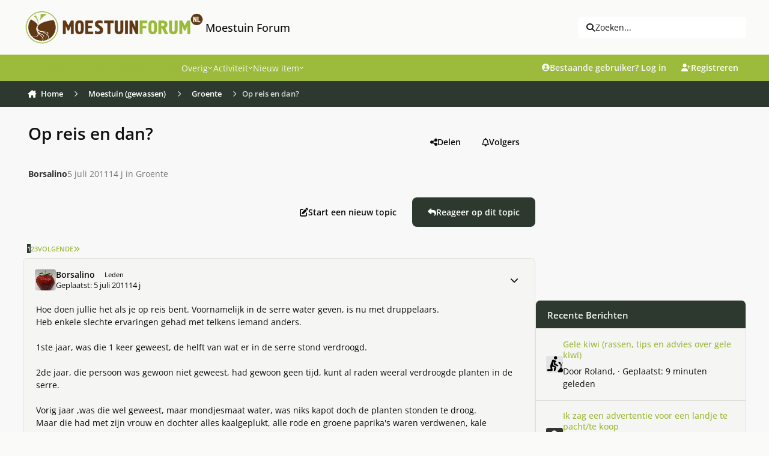

--- FILE ---
content_type: text/html;charset=UTF-8
request_url: https://www.moestuinforum.nl/topic/2145-op-reis-en-dan/
body_size: 49593
content:
<!DOCTYPE html>
<html lang="nl-NL" dir="ltr" 

data-ips-path="/topic/2145-op-reis-en-dan/"
data-ips-scheme='light'
data-ips-scheme-active='light'
data-ips-scheme-default='light'
data-ips-theme="6"
data-ips-scheme-toggle="false"


    data-ips-guest


data-ips-theme-setting-change-scheme='0'
data-ips-theme-setting-link-panels='1'
data-ips-theme-setting-nav-bar-icons='0'
data-ips-theme-setting-mobile-icons-location='footer'
data-ips-theme-setting-mobile-footer-labels='1'
data-ips-theme-setting-sticky-sidebar='1'
data-ips-theme-setting-flip-sidebar='0'

data-ips-layout='default'


	data-ips-setting-compact-richtext


>
	<head data-ips-hook="head">
		<meta charset="utf-8">
		<title data-ips-hook="title">Op reis en dan? - Groente - Moestuin Forum</title>
		
		
		
			

<!-- IPS Data Layer Start -->
<script>
    /* IPS Configuration */
    const IpsDataLayerConfig = {"_events":{"account_login":{"enabled":true,"formatted_name":"account_login"},"account_logout":{"enabled":true,"formatted_name":"account_logout"},"account_register":{"enabled":true,"formatted_name":"account_register"},"content_comment":{"enabled":false,"formatted_name":"content_comment"},"content_create":{"enabled":false,"formatted_name":"content_create"},"content_react":{"enabled":false,"formatted_name":"content_react"},"content_view":{"enabled":false,"formatted_name":"content_view"},"search":{"enabled":true,"formatted_name":"search"}},"_properties":{"content_container_url":{"event_keys":["content_*","filter_*","sort","file_download"],"pii":false,"formatted_name":"content_container_url","enabled":true,"type":"string","page_level":true},"content_id":{"event_keys":["content_*","file_download"],"pii":false,"formatted_name":"content_id","enabled":true,"type":"number","page_level":true},"author_name":{"event_keys":["content_*","social_reply","file_download"],"pii":true,"formatted_name":"author_name","enabled":true,"type":"string","page_level":true},"content_title":{"event_keys":["content_*","file_download"],"pii":true,"formatted_name":"content_title","enabled":true,"type":"string","page_level":true},"content_url":{"event_keys":["content_*","file_download"],"pii":false,"formatted_name":"content_url","enabled":true,"type":"string","page_level":true},"author_id":{"event_keys":["content_*","social_reply","file_download"],"pii":true,"formatted_name":"author_id","enabled":true,"type":"number | string","replace_with_sso":true,"page_level":true},"comment_type":{"event_keys":["content_comment","content_react","content_quote"],"pii":false,"formatted_name":"comment_type","enabled":true,"type":"string","page_level":false},"comment_url":{"event_keys":["content_comment","content_react","content_quote"],"pii":false,"formatted_name":"comment_url","enabled":true,"type":"string","page_level":false},"community_area":{"event_keys":["filter_*","sort"],"pii":false,"formatted_name":"community_area","enabled":true,"type":"string","page_level":true},"content_age":{"event_keys":["content_*","file_download"],"pii":false,"formatted_name":"content_age","enabled":true,"type":"number","page_level":true},"content_anonymous":{"event_keys":["content_*","filter_*","sort","file_download"],"pii":false,"formatted_name":"content_anonymous","enabled":true,"type":"boolean","page_level":true,"default":false},"content_area":{"event_keys":["content_*","filter_*","sort","file_download"],"pii":false,"formatted_name":"content_area","enabled":true,"type":"string","page_level":true},"content_container_id":{"event_keys":["content_*","filter_*","sort","file_download"],"pii":false,"formatted_name":"content_container_id","enabled":true,"type":"number","page_level":true},"content_container_name":{"event_keys":["content_*","filter_*","sort","file_download"],"pii":false,"formatted_name":"content_container_name","enabled":true,"type":"string","page_level":true},"content_container_path":{"event_keys":["content_*"],"pii":false,"formatted_name":"content_container_path","enabled":false,"type":"array","page_level":true,"default":[]},"content_is_followed":{"event_keys":["content_*","filter_*","sort","file_download"],"pii":false,"formatted_name":"content_is_followed","enabled":true,"type":"boolean","page_level":true},"content_type":{"event_keys":["content_*","filter_*","sort","file_download"],"pii":false,"formatted_name":"content_type","enabled":true,"type":"string","page_level":true},"file_name":{"event_keys":["file_download"],"pii":false,"formatted_name":"file_name","enabled":true,"type":"string","page_level":false},"content_container_type":{"event_keys":["content_*","filter_*","sort","file_download"],"pii":false,"formatted_name":"content_container_type","enabled":true,"type":"string","page_level":true},"page_number":{"event_keys":["content_view","query","filter","sort"],"pii":false,"formatted_name":"page_number","enabled":true,"type":"number","page_level":true},"comment_id":{"event_keys":["content_comment","content_react","content_quote"],"pii":false,"formatted_name":"comment_id","enabled":true,"type":"number","page_level":false},"ips_key":{"event_keys":["*"],"pii":false,"formatted_name":"ips_key","enabled":false,"type":"string","page_level":true},"ips_time":{"event_keys":["*"],"pii":false,"formatted_name":"ips_time","enabled":true,"type":"number","page_level":true},"logged_in":{"event_keys":[],"pii":false,"formatted_name":"logged_in","enabled":true,"type":"number","page_level":true},"logged_in_time":{"event_keys":[],"pii":false,"formatted_name":"logged_in_time","enabled":true,"type":"number","page_level":true},"member_group":{"event_keys":[],"pii":false,"formatted_name":"member_group","enabled":true,"type":"string","page_level":true},"member_group_id":{"event_keys":[],"pii":false,"formatted_name":"member_group_id","enabled":true,"type":"number","page_level":true},"member_id":{"event_keys":[],"pii":true,"formatted_name":"member_id","enabled":true,"type":"number | string","page_level":true,"replace_with_sso":true},"member_name":{"event_keys":[],"pii":true,"formatted_name":"member_name","enabled":true,"type":"string","page_level":true},"profile_group":{"event_keys":["social_*"],"pii":false,"formatted_name":"profile_group","enabled":true,"type":"string","page_level":true},"profile_group_id":{"event_keys":["social_*"],"pii":false,"formatted_name":"profile_group_id","enabled":true,"type":"number","page_level":true},"profile_id":{"event_keys":["social_*"],"pii":true,"formatted_name":"profile_id","enabled":true,"type":"number | string","page_level":true,"replace_with_sso":true},"profile_name":{"event_keys":["social_*"],"pii":true,"formatted_name":"profile_name","enabled":true,"type":"string","page_level":true},"reaction_type":{"event_keys":["content_react"],"pii":false,"formatted_name":"reaction_type","enabled":true,"type":"string","page_level":false},"view_location":{"event_keys":["*_view"],"pii":false,"formatted_name":"view_location","enabled":true,"type":"string","page_level":true,"default":"page"},"sort_by":{"event_keys":["*sort"],"pii":false,"formatted_name":"sort_by","enabled":true,"type":"string","page_level":true},"sort_direction":{"event_keys":["*sort"],"pii":false,"formatted_name":"sort_direction","enabled":true,"type":"string","page_level":true},"query":{"event_keys":["search"],"pii":false,"formatted_name":"query","enabled":true,"type":"string","page_level":false},"filter_title":{"event_keys":["filter_*"],"pii":false,"formatted_name":"filter_title","enabled":true,"type":"string","page_level":false},"message_recipient_count":{"event_keys":["content_*","filter_*","sort","file_download"],"pii":false,"formatted_name":"message_recipient_count","enabled":true,"type":"number | null","default":null,"page_level":true}},"_pii":false,"_pii_groups":[["author_id","author_name"],["member_id","member_name"],["profile_id","profile_name"]]};

    /* IPS Context */
    const IpsDataLayerContext = {"content_container_url":"https:\/\/www.moestuinforum.nl\/forum\/9-groente\/","content_id":2145,"author_name":null,"content_title":null,"content_url":"https:\/\/www.moestuinforum.nl\/topic\/2145-op-reis-en-dan\/","author_id":null,"community_area":"Forum","content_age":5310,"content_anonymous":true,"content_area":"Forum","content_container_id":9,"content_container_name":"Groente","content_is_followed":false,"content_type":"topic","content_container_type":"forums","page_number":null,"ips_time":null,"logged_in":0,"logged_in_time":null,"member_group":"Gasten","member_group_id":2,"member_id":null,"member_name":null,"profile_group":null,"profile_group_id":null,"profile_id":null,"profile_name":null,"view_location":"page","sort_by":null,"sort_direction":null,"message_recipient_count":null};

    /* IPS Events */
    const IpsDataLayerEvents = [];
</script>


<!-- Handlers -->

<!-- Initializers -->
<script> let initcodegtm = context => { if ( !(context instanceof Object) ) { return; } /* Set the key and time */ let ips_time = IpsDataLayerConfig._properties.ips_time.enabled ? IpsDataLayerConfig._properties.ips_time.formatted_name : false; let ips_key = IpsDataLayerConfig._properties.ips_key.enabled ? IpsDataLayerConfig._properties.ips_key.formatted_name : false; if ( ips_time ) { context[ips_time] = Math.floor( Date.now() / 1000 ); } if ( ips_key ) { let s = i => { return Math.floor((1 + Math.random()) * Math.pow(16, i)) .toString(16) .substring(1); }; let mt = Date.now(); let sec = Math.floor(mt / 1000); let secString = sec.toString(16); secString = secString.substring( secString.length - 8 ); let ms = ( mt - ( sec * 1000 ) ) * 1000; /* milliseconds*/ let msString = (ms + 0x100000).toString(16).substring(1); let randomId = secString + msString + s(1) + '.' + s(4) + s(4); context[ips_key] = randomId; } for ( let i in context ) { if ( context[i] === null ) { context[i] = undefined; } } try { if (context instanceof Object) { window.dataLayer = window.dataLayer || []; window.dataLayer.push(context); return; } Debug.log( 'Invalid Data Layer Context: The IPS GTM Data Layer Initializer failed because the context wasn\'t an Object' ); } catch (e) { Debug.error('Bad Data Layer Initializer: Event initializer failed!'); } }; initcodegtm(IpsDataLayerContext || {}); </script>
<!-- END Initializers -->

<!-- Head Snippets -->

<!-- END Head Snippets -->

<!-- Event Callbacks -->
<script>
const IpsDataLayerEventHandlers = [
    ( () => _event => { try { if ( (_event._properties instanceof Object) && (typeof _event._key === 'string')) { window.dataLayer = window.dataLayer || []; let properties = {}; for ( let pKey in _event._properties ) { properties[_event._key + '.' + pKey] = _event._properties[pKey]; } window.dataLayer.push( { ...properties, 'event': _event._key } ); return; } Debug.log( 'Invalid Data Layer Event: An event wasn\'t processed by the IPS GTM Data Layer Handler. The event\'s _key has to be a string, and its _properties has to be an Object.' ); } catch (e) { Debug.error( e ); } } )
]
</script>
<!-- END Event Callbacks -->

<!-- Properties Callbacks -->
<script>
const IpsDataLayerPropertiesHandlers = [
    ( () => _properties => { try { if ( _properties instanceof Object ) { delete _properties.event; /* this cannot be set since this handler is NOT for adding GTM events*/ window.dataLayer = window.dataLayer || []; window.dataLayer.push( _properties ); } } catch (e) { Debug.error( e ); } } )
]
</script>
<!-- END Properties Callbacks -->

<!-- END Handlers -->

<!-- IPS Data Layer End -->

		
		

		


		
			<!-- Global site tag (gtag.js) - Google Analytics -->
<script async src="https://www.googletagmanager.com/gtag/js?id=UA-18146654-1"></script>
<script>
  window.dataLayer = window.dataLayer || [];
  function gtag(){dataLayer.push(arguments);}
  gtag('js', new Date());

  gtag('config', 'UA-18146654-1');
</script>

		
		
		
		
		


	<!--!Font Awesome Free 6 by @fontawesome - https://fontawesome.com License - https://fontawesome.com/license/free Copyright 2024 Fonticons, Inc.-->
	<link rel='stylesheet' href='//www.moestuinforum.nl/applications/core/interface/static/fontawesome/css/all.min.css?v=6.7.2'>



	<link rel='stylesheet' href='//www.moestuinforum.nl/static/css/core_global_framework_framework.css?v=d80e32ee5f1765373499'>

	<link rel='stylesheet' href='//www.moestuinforum.nl/static/css/core_global_flags.css?v=d80e32ee5f1765373499'>

	<link rel='stylesheet' href='//www.moestuinforum.nl/static/css/core_front_core.css?v=d80e32ee5f1765373499'>

	<link rel='stylesheet' href='//www.moestuinforum.nl/static/css/forums_front_forums.css?v=d80e32ee5f1765373499'>

	<link rel='stylesheet' href='//www.moestuinforum.nl/static/css/forums_front_topics.css?v=d80e32ee5f1765373499'>


<!-- Content Config CSS Properties -->
<style id="contentOptionsCSS">
    :root {
        --i-embed-max-width: 500px;
        --i-embed-default-width: 500px;
        --i-embed-media-max-width: 100%;
    }
</style>



	
		<link rel='stylesheet' href='https://www.moestuinforum.nl/uploads/monthly_2026_01/theme.css.a9c49eb4890617c4a9f0aa866b3ff5e7.css'>
	
	
	<style id="themeVariables">
		
			:root{

--set__i-avatar-radius: 0;
--light__i-primary: hsl(74 52% 48%);
--light__i-primary-relative-l: 63;
--light__i-secondary: hsl(125 11% 20%);
--light__i-secondary-relative-l: 20;
--set__i-change-scheme: 0;
--set__i-font-family: var(--i-font-family_open-sans);
--set__i-user-content-font-size: 100;
--light__i-color_root: hsl(55 8% 4%);
--set__i-position-navigation: 4;
--set__i-position-search: 3;
--light__i-headerPrimary--ba-co: var(--i-primary);
--light__i-headerSecondary--ba-co: hsl(125 11% 20%);
--light__i-headerPrimary--co: var(--i-base_2);
--light__i-headerMobile--ba-co: hsl(0 0% 97%);
--light__i-footer--ba-co: hsl(74 52% 48%);
--light__i-footer--co: hsl(0 0% 19%);
--light__i-body--ba-co: var(--i-base_1);
--data-ips-theme-setting-change-scheme: 0;
--data-ips-theme-setting-flip-sidebar: 0;
--set__i-default-scheme: light;
--light__i-color_soft: var(--i-base-contrast_6);
--light__i-mobileFooter--ba-co: var(--i-primary);
--light__i-boxHeader--ba-co: var(--i-primary);
--light__i-box--ba-co: var(--i-base_2);
--light__i-boxHeader--co: var(--i-base_1);
--light__i-widget-header--ba-co: hsl(125 11% 20%);
--light__i-widget-header--co: var(--i-base_1);
--set__i-position-logo: 1;
--set__i-header-top--he: 91;
--set__i-header-primary--he: 44;
--set__i-header-secondary--he: 43;
--light__i-headerTop--ba-co: var(--i-base_1);
--light__i-headerTop--co: var(--i-base-contrast_6);
--light__i-primary-button--ba-co: hsl(125 11% 20%);
--light__i-secondary-button--ba-co: hsl(125 11% 20%);
--light__i-base-l: 89;
--light__i-base-c: 8;
--light__i-base-h: 103;
--set__mobile-logo-light: url('https://www.moestuinforum.nl/uploads/set_resources_6/6d538d11ecfced46f459ee300b5e80ec_site_logo.png.2b47676d9f2f1b8e835e50f5627f8b9d_044367.png');
--set__mobile-logo-dark: url('https://kiem.groenforum.nl/uploads/monthly_2025_05/site_logo_5b116a.png');
--data-ips-theme-setting-mobile-icons-location: footer;
--light__i-link--co: var(--i-primary-dark);
--light__i-link-hover--co: hsl(70 98% 16%);
--set__logo-light: url('https://www.moestuinforum.nl/uploads/set_resources_6/6d538d11ecfced46f459ee300b5e80ec_site_logo.png.2b47676d9f2f1b8e835e50f5627f8b9d_2ec1c0.png');

}
		
	</style>

	
		<style id="themeCustomCSS">
			 body{width:100%;height:100px;background-image:url(https://www.moestuinforum.nl/uploads/monthly_2023_03/background.jpg.7713ba7a1c376a9771556e108fd77c0d.jpg);background-size:cover;background-position:center top;background-repeat:no-repeat;background-attachment:fixed;}@media (max-width:767px){.ipsTabs__tab{padding:0.7em 0.0em;font-weight:500;}}.ipsForm.ipsForm--vertical.ipsForm--create-blog.ipsForm--template #select_blog_allow_anonymous_comments{display:none;}.ipsForm.ipsForm--vertical.ipsForm--create-blog.ipsForm--template #select_blog_blog_enable_rss{display:none;}.ipsBadge--rare{font-size:0.5em;}li.i-padding_2:has(> div.elUserNav_achievements){display:none !important;}@media (hover:none) and (pointer:coarse){.ipsRichText abbr[title]{text-underline-offset:1px !important;}}#ipsLayout{max-width:1600px;margin:0 auto;background-color:#f8f8f8;box-shadow:0 0 10px rgba(0,0,0,0.2);}.ipsPhotoPanel__primary::first-line{color:rgb(93, 93, 93) !important;}.ipsData__item--notification[data-ips-read] .ipsData__title a{font-weight:normal;}.ipsData__icon > span.ipsUserPhoto:nth-child(2){display:none;}.ipsData__icon .ipsUserPhoto:has(~ .ipsUserPhoto){transform:scale(1);}.ipsMenu.ipsMenu_normal.ipsHide.ipsMenu_bottomCenter > .i-padding_2{display:none;}.cWidgetContainer.cWidgetContainer--main{margin-bottom:0;}.i-padding_1.i-flex.i-flex-wrap_wrap.i-align-items_center.i-gap_1.i-background_2.i-border-bottom_3 .i-flex_11 .ipsButton--primary{--i-button--ba-co:E0E0DE;--i-button--co:none;}.i-color_soft.i-font-size_-1.ipsEdited{margin-top:6px;}.ipsStreamItem ~ .ipsStream__time{margin-top:0em;}.ipsStreamItem__header:has(> .ipsStreamItem__summary) span[data-ipstooltip=""]{display:none;}div.ipsStreamItem__iconCell > a.ipsUserPhoto.ipsUserPhoto--fluid{display:none;}.ipsContentWrap > .cNotificationList{display:none;}.i-color_soft.i-font-size_-1.ipsEdited{font-size:12px;color:rgb(44, 43, 43);font-style:italic;font-weight:normal;}.ipsFluid{flex-wrap:nowrap;}.ipsSearchDialog__modal{max-width:1000px;}.ipsUserNav__icon.fa-regular.fa-bell, .ipsUserNav__icon.fa-regular.fa-envelope, .ipsUserNav__icon.fa-regular.fa-flag, .ipsUserNav__icon.fa-regular.fa-file-lines{font-size:1.3em;}.ipsUserNav__text{font-size:1.1em;}li[data-el="inbox"]{padding:1;margin:1;}h3[data-ips-hook="title"] a{color:hsl(0 0% 19%);}.ipsData__last-primary a{color:hsl(0 0% 19%);}.ipsData__content .ipsData__last [data-ips-hook="userPhotoWithUrl"]{display:none !important;}.ipsUserNav__link .ipsUserPhoto{width:2.2em;}.ipsSearchPseudo{--i-search--ba-co:#efefef;--i-search-hover--ba-co:#e7e7e7;font-size:1em;}.ipsSearchDialog__filters{font-size:13px;}.ipsStream__time{display:inline-block;position:static;border-radius:20px;background:hsl(125, 11%, 20%);color:#fff;line-height:24.0px;font-size:13.0px;padding:0 20px;box-shadow:var(--item-timeline--boxShadow);margin-top:10px;margin-left:10px;}.ipsStreamItem__summary a{color:hsl(0 0% 19%);}.ipsData__title h4[data-ips-hook="title"] a{color:hsl(0 0% 19%);}.ipsBox.ipsBox--topicHeader{border:none;}.ipsPageHeader__row--footer{background-color:none;}.ipsBox.ipsBox--topicHeader.ipsPull{background-color:transparent;}.ipsPageHeader__row.ipsPageHeader__row--footer{background-color:transparent !important;}.ipsPhotoPanel__secondary .i-font-weight_600{font-weight:normal !important;}.ipsPhotoPanel.ipsPhotoPanel--inline .ipsUserPhoto.ipsUserPhoto--fluid{display:none !important;}.ipsBox.ipsBox--topicHeader.ipsPull{box-shadow:none !important;}.ipsPhotoPanel__primary a{color:hsl(0 0% 19%);}.ipsPhotoPanel__text .ipsPhotoPanel__primary{font-weight:bold;}.ipsPhotoPanel.ipsPhotoPanel--inline .ipsPhotoPanel__text .ipsPhotoPanel__secondary{color:rgb(119, 119, 119);}:where(.ipsPageHeader__row ~ .ipsPageHeader__row){border-top:none;padding-top:0em;}:where(:is(.ipsBox.ipsPageHeader, .ipsBox .ipsPageHeader) .ipsPageHeader__row){padding-bottom:1em;}.ipsPhotoPanel.ipsPhotoPanel--inline .ipsPhotoPanel__text{gap:.1em 0.5em;}.ipsBox.ipsBox--topicHeader.ipsPull .ipsPageHeader{padding:0.1em;}.ipsBox.ipsBox--topicHeader.ipsPull .ipsPageHeader .ipsPageHeader__row{padding:0.5em;}.ipsBreadcrumb ol li a{transition:background-color 0.3s ease, box-shadow 0.3s ease;padding:8px 8px;border-radius:4px;}.ipsBreadcrumb.ipsBreadcrumb--bottom{padding-top:4px;padding-bottom:4px;margin-top:2px;margin-bottom:2px;}.ipsBreadcrumb ol li a:hover{background-color:rgba(151, 153, 155, 0.2);box-shadow:0 0 10px rgba(71, 74, 78, 0.6);}.ipsBreadcrumb.ipsBreadcrumb--bottom a[data-action="defaultStream"]{transition:background-color 0.3s ease, box-shadow 0.3s ease;box-sizing:border-box;padding:8px 8px;}.ipsBreadcrumb.ipsBreadcrumb--bottom a[data-action="defaultStream"]:hover, .ipsBreadcrumb.ipsBreadcrumb--bottom a[data-action="defaultStream"]:focus{background-color:rgba(151, 153, 155, 0.2);box-shadow:0 0 10px rgba(71, 74, 78, 0.6) !important;border-radius:4px;}.ipsBreadcrumb{background-color:hsl(125, 11%, 20%);color:#fff;}.ipsBreadcrumb.ipsBreadcrumb--bottom{padding-left:4px;}[data-role="defaultStreamName"]{padding-right:12px;}.ipsBreadcrumb.ipsBreadcrumb--bottom i.fa-regular.fa-file-lines{padding-left:10px;}@media (max-width:979px){.ipsBreadcrumb--bottom{font-size:13px;display:flex;line-height:1.0;}.ipsBreadcrumb--mobile .ipsBreadcrumb__list{padding:0.3em;}}@media (max-width:768px){.ipsBreadcrumb--mobile .ipsBreadcrumb__list{padding:0em;}}.ipsBreadcrumb__list li:not(:last-child)::after{color:#fff;}.ipsWidget.ipsWidget--horizontal .ipsWidget__header{height:47px;padding-top:13px;}.ipsWidget.ipsWidget--vertical .ipsWidget__header{height:47px;padding-top:13px;}h3.ipsWidget__header{background-color:#9CBA3B;}.ipsWidget__header-secondary.i-color_soft{color:white !important;}.ipsBox__header{padding:0.5em 1.0em;}.ipsBox__header{height:50px;}.fa-regular.fa-file{margin-left:4px;}.ipsFooter__footer{margin-bottom:10px;}.ipsFooterLinks li:nth-child(4){display:none;}.mobile-footer-toggle{display:none;}.ipsFooter{padding:0em 0;}.focus-mega-footer-outer{background-color:#f3f5f2;padding:1.4em 0em 0.5em 0em;}.focus-mega-footer-inner{border-top:1px solid rgba(0, 0, 0, 0.15);margin-bottom:0px;margin-top:-20px;padding:10px;}.focus-mega-footer__columns{display:flex;justify-content:space-between;gap:10px;padding:45px;}.focus-mega-footer__column{flex:1;}.focus-mega-footer__column > :first-child{margin-top:0;}.focus-mega-footer__columns .focus-mega-footer__column:nth-child(2){padding-left:160px;}.focus-mega-footer__columns .focus-mega-footer__column:nth-child(3){padding-left:60px;}.focus-mega-footer-content{display:block;}.focus-mega-footer__column > h2, .focus-mega-footer__column > h3, .focus-mega-footer__column > h4, .focus-mega-footer__column > h5, .focus-mega-footer__column > h6{font-weight:bold;font-size:1.1em;color:rgb(var(--theme-text_dark));}.focus-mega-footer__column > *{margin-top:.6em;margin-bottom:.6em;}.footerLinks{padding:0;margin:0;list-style:none;}.footerLinks a{display:inline-block;line-height:25px;}@media (min-width:767px) and (max-width:979px){.ipsBreadcrumb--mobile:not([hidden]) ~ .ipsLayout__main{padding-top:20px;}.ipsFluid{flex-wrap:wrap;}}@media (min-width:769px) and (max-width:1200px){.focus-mega-footer__columns .focus-mega-footer__column:nth-child(2){padding-left:50px;}.focus-mega-footer__columns .focus-mega-footer__column:nth-child(3){padding-left:20px;}.focus-mega-footer__columns{padding:28px !important;}}@media (min-width:769px) and (max-width:1200px){body[pagecontroller="index"] .ipsLayout__columns{display:flex !important;flex-wrap:nowrap !important;}}@media (min-width:1201px) and (max-width:1400px){.focus-mega-footer__columns .focus-mega-footer__column:nth-child(2){padding-left:90px;}.focus-mega-footer__columns .focus-mega-footer__column:nth-child(3){padding-left:40px;}.focus-mega-footer__columns{padding:35px !important;}}@media (max-width:768px){body{background-image:none;}.focus-mega-footer__columns .focus-mega-footer__column:nth-child(2){padding-left:0 !important;}.focus-mega-footer__columns .focus-mega-footer__column:nth-child(3){padding-left:0 !important;}.focus-mega-footer__columns{flex-direction:column;gap:20px;}.focus-mega-footer__column{width:100%;flex:none}.mobile-footer-toggle{display:block;background-color:#f0f0f0;padding:6px;text-align:center;cursor:pointer;border-top:1px solid #ccc;}.focus-mega-footer-content{display:none;}.ipsFluid{flex-wrap:wrap;}.ipsFooter__align{gap:0.2em 0em;}.ipsFooter__footer{height:auto;}.ipsFooter{background:#f0f0f0;}#footerToggleBtn{background:none;border:none;font-size:0.9em;cursor:pointer;color:#333;}.focus-mega-footer-content.expanded{display:block;}.focus-mega-footer-inner{border-top:none;}.focus-mega-footer-outer{padding:0;}.ipsBreadcrumb ol li:not(:last-child)::after{margin-right:-1em;margin-left:-1em;margin-top:0.22em;}li[aria-current="location"] span[itemprop="name"]{margin-left:0.6em;}.ipsButtonBar > *{padding:.2em;}.ipsBox.ipsBox--topicHeader.ipsPull .ipsPageHeader{padding:1.0em;}.ipsBox.ipsBox--topicHeader.ipsPull .ipsPageHeader .ipsPageHeader__row{padding:0.5em;}.ipsBreadcrumb{padding:4px;}}.ipsBreadcrumb--mobile{font-size:13px;display:flex;line-height:1.1;}.ipsMobileNavIcons__button .ipsUserPhoto{width:2.3em;}@media (max-width:500px){:where(.ipsTime__long){display:inline !important;}}@media (max-width:500px){:where(.ipsTime__short){display:none !important;}}.ipsEmbedded_og:not(#x){max-width:300px;}.ipsEmbedded_og__description{margin-top:1em;font-size:1.1em;font-weight:600;}.ipsMobileFooter{position:fixed;bottom:0;left:0;width:100%;z-index:9999;}.ipsMobileFooter:nth-of-type(2){display:none;}@media (max-width:768px){.ipsLayout__app{margin-bottom:55px;}}.ipsBox .ipsEntry.ipsEntry--simple, .ipsWidget .ipsEntry.ipsEntry--simple, .ipsDialog .ipsEntry.ipsEntry--simple{border-top:6px solid var(--i-background_4) !important;background-color:var(--i-box--ba-co) !important;border-radius:var(--i-box--bo-ra) !important;box-shadow:var(--i-box--bo-sh) !important;border-width:var(--i-box--bo-wi) !important;border-style:var(--i-box--bo-st) !important;border-color:var(--i-box--bo-co) !important;margin-bottom:10px;}section.ipsBox.ipsBox--comments.ipsPull > .ipsBox__header, section.ipsBox.ipsBox--comments.ipsPull > .ipsWidget__header, section.ipsBox.ipsBox--comments.ipsPull > .ipsInnerBox__header{border-bottom-left-radius:calc(var(--i-box--bo-ra) - var(--i-box--bo-wi));border-bottom-right-radius:calc(var(--i-box--bo-ra) - var(--i-box--bo-wi));margin-bottom:10px;}section.ipsBox.ipsBox--comments.ipsPull{border-style:none !important;}.ipsComposeAreaWrapper{padding:var(--i-sp_2);background-color:var(--i-box--ba-co);border-radius:var(--i-box--bo-ra);box-shadow:var(--i-box--bo-sh);border-width:var(--i-box--bo-wi);border-style:var(--i-box--bo-st);border-color:var(--i-box--bo-co);}@media (max-width:768px){@supports (selector(a:has(b))){header.ipsPageHeader.ipsPageHeader--blogs-grid{padding-top:25px !important;}}}label[for="check_blog_entry_publish"]{display:none;}.ipsCoverPhoto__container--default:has(.ipsFallbackImage){display:none;}
		</style>
	

	


		



	<meta name="viewport" content="width=device-width, initial-scale=1, viewport-fit=cover">
	<meta name="apple-mobile-web-app-status-bar-style" content="black-translucent">
	
	
		
		
	
	
		<meta name="twitter:card" content="summary">
	
	
	
		
			
				
					<meta property="og:title" content="Op reis en dan?">
				
			
		
	
		
			
				
					<meta property="og:type" content="website">
				
			
		
	
		
			
				
					<meta property="og:url" content="https://www.moestuinforum.nl/topic/2145-op-reis-en-dan/">
				
			
		
	
		
			
				
					<meta name="description" content="Hoe doen jullie het als je op reis bent. Voornamelijk in de serre water geven, is nu met druppelaars.Heb enkele slechte ervaringen gehad met telkens iemand anders. 1ste jaar, was die 1 keer geweest, de helft van wat er in de serre stond verdroogd. 2de jaar, die persoon was gewoon niet geweest, ha...">
				
			
		
	
		
			
				
					<meta property="og:description" content="Hoe doen jullie het als je op reis bent. Voornamelijk in de serre water geven, is nu met druppelaars.Heb enkele slechte ervaringen gehad met telkens iemand anders. 1ste jaar, was die 1 keer geweest, de helft van wat er in de serre stond verdroogd. 2de jaar, die persoon was gewoon niet geweest, ha...">
				
			
		
	
		
			
				
					<meta property="og:updated_time" content="2011-10-12T08:03:49Z">
				
			
		
	
		
			
				
					<meta property="og:site_name" content="Moestuin Forum">
				
			
		
	
		
			
				
					<meta property="og:locale" content="nl_NL">
				
			
		
	
	
		
			<link rel="next" href="https://www.moestuinforum.nl/topic/2145-op-reis-en-dan/page/2/">
		
	
		
			<link rel="last" href="https://www.moestuinforum.nl/topic/2145-op-reis-en-dan/page/3/">
		
	
		
			<link rel="canonical" href="https://www.moestuinforum.nl/topic/2145-op-reis-en-dan/">
		
	
	
	
	
	
	<link rel="manifest" href="https://www.moestuinforum.nl/manifest.webmanifest/">
	
	

	
	
		
	
		
	
		
	
		
	
		
	
		
	
		
	
		
	
		
	
		
	
		
	
		
	
		
	
		
	
		
	
		
	
		
	
		
	
		
	
		
	
		
	
		
	
		
	
		
			<link rel="apple-touch-icon" href="https://www.moestuinforum.nl/uploads/monthly_2025_08/apple-touch-icon-180x180.png?v=1754047788">
		
	

	
	
		<meta name="apple-mobile-web-app-capable" content="yes">
		<meta name="mobile-web-app-capable" content="yes">
		
			
		
			
				
				
				<link rel="apple-touch-startup-image" media="screen and (device-width: 320px) and (device-height: 568px) and (-webkit-device-pixel-ratio: 2) and (orientation: landscape)" href="https://www.moestuinforum.nl/uploads/monthly_2025_08/apple-startup-1136x640.png?v=1754047788">
			
		
			
				
				
				<link rel="apple-touch-startup-image" media="screen and (device-width: 375px) and (device-height: 812px) and (-webkit-device-pixel-ratio: 3) and (orientation: landscape)" href="https://www.moestuinforum.nl/uploads/monthly_2025_08/apple-startup-2436x1125.png?v=1754047788">
			
		
			
				
				
				<link rel="apple-touch-startup-image" media="screen and (device-width: 414px) and (device-height: 896px) and (-webkit-device-pixel-ratio: 2) and (orientation: landscape)" href="https://www.moestuinforum.nl/uploads/monthly_2025_08/apple-startup-1792x828.png?v=1754047788">
			
		
			
				
				
				<link rel="apple-touch-startup-image" media="screen and (device-width: 414px) and (device-height: 896px) and (-webkit-device-pixel-ratio: 2) and (orientation: portrait)" href="https://www.moestuinforum.nl/uploads/monthly_2025_08/apple-startup-828x1792.png?v=1754047788">
			
		
			
				
				
				<link rel="apple-touch-startup-image" media="screen and (device-width: 375px) and (device-height: 667px) and (-webkit-device-pixel-ratio: 2) and (orientation: landscape)" href="https://www.moestuinforum.nl/uploads/monthly_2025_08/apple-startup-1334x750.png?v=1754047788">
			
		
			
				
				
				<link rel="apple-touch-startup-image" media="screen and (device-width: 414px) and (device-height: 896px) and (-webkit-device-pixel-ratio: 3) and (orientation: portrait)" href="https://www.moestuinforum.nl/uploads/monthly_2025_08/apple-startup-1242x2688.png?v=1754047788">
			
		
			
				
				
				<link rel="apple-touch-startup-image" media="screen and (device-width: 414px) and (device-height: 736px) and (-webkit-device-pixel-ratio: 3) and (orientation: landscape)" href="https://www.moestuinforum.nl/uploads/monthly_2025_08/apple-startup-2208x1242.png?v=1754047788">
			
		
			
				
				
				<link rel="apple-touch-startup-image" media="screen and (device-width: 375px) and (device-height: 812px) and (-webkit-device-pixel-ratio: 3) and (orientation: portrait)" href="https://www.moestuinforum.nl/uploads/monthly_2025_08/apple-startup-1125x2436.png?v=1754047788">
			
		
			
				
				
				<link rel="apple-touch-startup-image" media="screen and (device-width: 414px) and (device-height: 736px) and (-webkit-device-pixel-ratio: 3) and (orientation: portrait)" href="https://www.moestuinforum.nl/uploads/monthly_2025_08/apple-startup-1242x2208.png?v=1754047788">
			
		
			
				
				
				<link rel="apple-touch-startup-image" media="screen and (device-width: 1024px) and (device-height: 1366px) and (-webkit-device-pixel-ratio: 2) and (orientation: landscape)" href="https://www.moestuinforum.nl/uploads/monthly_2025_08/apple-startup-2732x2048.png?v=1754047788">
			
		
			
				
				
				<link rel="apple-touch-startup-image" media="screen and (device-width: 414px) and (device-height: 896px) and (-webkit-device-pixel-ratio: 3) and (orientation: landscape)" href="https://www.moestuinforum.nl/uploads/monthly_2025_08/apple-startup-2688x1242.png?v=1754047788">
			
		
			
				
				
				<link rel="apple-touch-startup-image" media="screen and (device-width: 834px) and (device-height: 1112px) and (-webkit-device-pixel-ratio: 2) and (orientation: landscape)" href="https://www.moestuinforum.nl/uploads/monthly_2025_08/apple-startup-2224x1668.png?v=1754047788">
			
		
			
				
				
				<link rel="apple-touch-startup-image" media="screen and (device-width: 375px) and (device-height: 667px) and (-webkit-device-pixel-ratio: 2) and (orientation: portrait)" href="https://www.moestuinforum.nl/uploads/monthly_2025_08/apple-startup-750x1334.png?v=1754047788">
			
		
			
				
				
				<link rel="apple-touch-startup-image" media="screen and (device-width: 1024px) and (device-height: 1366px) and (-webkit-device-pixel-ratio: 2) and (orientation: portrait)" href="https://www.moestuinforum.nl/uploads/monthly_2025_08/apple-startup-2048x2732.png?v=1754047788">
			
		
			
				
				
				<link rel="apple-touch-startup-image" media="screen and (device-width: 834px) and (device-height: 1194px) and (-webkit-device-pixel-ratio: 2) and (orientation: landscape)" href="https://www.moestuinforum.nl/uploads/monthly_2025_08/apple-startup-2388x1668.png?v=1754047788">
			
		
			
				
				
				<link rel="apple-touch-startup-image" media="screen and (device-width: 834px) and (device-height: 1112px) and (-webkit-device-pixel-ratio: 2) and (orientation: portrait)" href="https://www.moestuinforum.nl/uploads/monthly_2025_08/apple-startup-1668x2224.png?v=1754047788">
			
		
			
				
				
				<link rel="apple-touch-startup-image" media="screen and (device-width: 320px) and (device-height: 568px) and (-webkit-device-pixel-ratio: 2) and (orientation: portrait)" href="https://www.moestuinforum.nl/uploads/monthly_2025_08/apple-startup-640x1136.png?v=1754047788">
			
		
			
				
				
				<link rel="apple-touch-startup-image" media="screen and (device-width: 834px) and (device-height: 1194px) and (-webkit-device-pixel-ratio: 2) and (orientation: portrait)" href="https://www.moestuinforum.nl/uploads/monthly_2025_08/apple-startup-1668x2388.png?v=1754047788">
			
		
			
				
				
				<link rel="apple-touch-startup-image" media="screen and (device-width: 768px) and (device-height: 1024px) and (-webkit-device-pixel-ratio: 2) and (orientation: landscape)" href="https://www.moestuinforum.nl/uploads/monthly_2025_08/apple-startup-2048x1536.png?v=1754047788">
			
		
			
				
				
				<link rel="apple-touch-startup-image" media="screen and (device-width: 768px) and (device-height: 1024px) and (-webkit-device-pixel-ratio: 2) and (orientation: portrait)" href="https://www.moestuinforum.nl/uploads/monthly_2025_08/apple-startup-1536x2048.png?v=1754047788">
			
		
			
				
				
				<link rel="apple-touch-startup-image" media="screen and (device-width: 1180px) and (device-height: 820px) and (-webkit-device-pixel-ratio: 2) and (orientation: landscape)" href="https://www.moestuinforum.nl/uploads/monthly_2025_08/apple-startup-2360x1640.png?v=1754047788">
			
		
			
				
				
				<link rel="apple-touch-startup-image" media="screen and (device-width: 1180px) and (device-height: 820px) and (-webkit-device-pixel-ratio: 2) and (orientation: portrait)" href="https://www.moestuinforum.nl/uploads/monthly_2025_08/apple-startup-1640x2360.png?v=1754047788">
			
		
			
				
				
				<link rel="apple-touch-startup-image" media="screen and (device-width: 1080px) and (device-height: 810px) and (-webkit-device-pixel-ratio: 2) and (orientation: landscape)" href="https://www.moestuinforum.nl/uploads/monthly_2025_08/apple-startup-2160x1620.png?v=1754047788">
			
		
			
				
				
				<link rel="apple-touch-startup-image" media="screen and (device-width: 1080px) and (device-height: 810px) and (-webkit-device-pixel-ratio: 2) and (orientation: portrait)" href="https://www.moestuinforum.nl/uploads/monthly_2025_08/apple-startup-1620x2160.png?v=1754047788">
			
		
			
				
				
				<link rel="apple-touch-startup-image" media="screen and (device-width: 428px) and (device-height: 926px) and (-webkit-device-pixel-ratio: 3) and (orientation: landscape)" href="https://www.moestuinforum.nl/uploads/monthly_2025_08/apple-startup-2778x1284.png?v=1754047788">
			
		
			
				
				
				<link rel="apple-touch-startup-image" media="screen and (device-width: 428px) and (device-height: 926px) and (-webkit-device-pixel-ratio: 3) and (orientation: portrait)" href="https://www.moestuinforum.nl/uploads/monthly_2025_08/apple-startup-1284x2778.png?v=1754047788">
			
		
			
				
				
				<link rel="apple-touch-startup-image" media="screen and (device-width: 390px) and (device-height: 844px) and (-webkit-device-pixel-ratio: 3) and (orientation: landscape)" href="https://www.moestuinforum.nl/uploads/monthly_2025_08/apple-startup-2532x1170.png?v=1754047788">
			
		
			
				
				
				<link rel="apple-touch-startup-image" media="screen and (device-width: 390px) and (device-height: 844px) and (-webkit-device-pixel-ratio: 3) and (orientation: portrait)" href="https://www.moestuinforum.nl/uploads/monthly_2025_08/apple-startup-1170x2532.png?v=1754047788">
			
		
			
				
				
				<link rel="apple-touch-startup-image" media="screen and (device-width: 360px) and (device-height: 780px) and (-webkit-device-pixel-ratio: 3) and (orientation: landscape)" href="https://www.moestuinforum.nl/uploads/monthly_2025_08/apple-startup-2340x1080.png?v=1754047788">
			
		
	


		

	
	<link rel='icon' href='https://www.moestuinforum.nl/uploads/monthly_2025_07/favicon-48px.ico' type="image/x-icon">

	</head>
	<body data-ips-hook="body" class="ipsApp ipsApp_front " data-contentClass="IPS\forums\Topic" data-controller="core.front.core.app,core.front.core.dataLayer" data-pageApp="forums" data-pageLocation="front" data-pageModule="forums" data-pageController="topic" data-id="2145" >
		<a href="#ipsLayout__main" class="ipsSkipToContent">Ga naar inhoud</a>
		
		
			

<!-- IPS Data Body Start -->

<!-- Handlers -->

<!-- END Handlers -->

<!-- IPS Data Layer Body End -->
		
		

<i-pull-to-refresh aria-hidden="true">
	<div class="iPullToRefresh"></div>
</i-pull-to-refresh>
		


	<i-pwa-install id="ipsPwaInstall">
		
		
			
		
			
		
			
		
			
		
			
		
			
		
			
		
			
		
			
		
			
		
			
		
			
		
			
		
			
		
			
		
			
		
			
		
			
		
			
		
			
		
			
		
			
		
			
		
			
				<img src="https://www.moestuinforum.nl/uploads/monthly_2025_08/apple-touch-icon-180x180.png" alt="" width="180" height="180" class="iPwaInstall__icon">
			
		
		<div class="iPwaInstall__content">
			<div class="iPwaInstall__title">Bekijk in de app</div>
			<p class="iPwaInstall__desc">Een betere manier om deze website te gebruiken. <strong>Meer informatie</strong>. </p>
		</div>
		<button type="button" class="iPwaInstall__learnMore" popovertarget="iPwaInstall__learnPopover">Meer informatie</button>
		<button type="button" class="iPwaInstall__dismiss" id="iPwaInstall__dismiss"><span aria-hidden="true">&times;</span><span class="ipsInvisible">Afwijzen</span></button>
	</i-pwa-install>
	
	<i-card popover id="iPwaInstall__learnPopover">
		<button class="iCardDismiss" type="button" tabindex="-1" popovertarget="iPwaInstall__learnPopover" popovertargetaction="hide">Close</button>
		<div class="iCard">
			<div class="iCard__content iPwaInstallPopover">
				<div class="i-flex i-gap_2">
					
						
					
						
					
						
					
						
					
						
					
						
					
						
					
						
					
						
					
						
					
						
					
						
					
						
					
						
					
						
					
						
					
						
					
						
					
						
					
						
					
						
					
						
					
						
					
						
							<img src="https://www.moestuinforum.nl/uploads/monthly_2025_08/apple-touch-icon-180x180.png" alt="" width="180" height="180" class="iPwaInstallPopover__icon">
						
					
					<div class="i-flex_11 i-align-self_center">
						<div class="i-font-weight_700 i-color_hard">Moestuin Forum</div>
						<p>Een app met volledig scherm op uw startscherm met pushmeldingen en meer.</p>
					</div>
				</div>

				<div class="iPwaInstallPopover__ios">
					<div class="iPwaInstallPopover__title">
						<svg xmlns="http://www.w3.org/2000/svg" viewBox="0 0 384 512"><path d="M318.7 268.7c-.2-36.7 16.4-64.4 50-84.8-18.8-26.9-47.2-41.7-84.7-44.6-35.5-2.8-74.3 20.7-88.5 20.7-15 0-49.4-19.7-76.4-19.7C63.3 141.2 4 184.8 4 273.5q0 39.3 14.4 81.2c12.8 36.7 59 126.7 107.2 125.2 25.2-.6 43-17.9 75.8-17.9 31.8 0 48.3 17.9 76.4 17.9 48.6-.7 90.4-82.5 102.6-119.3-65.2-30.7-61.7-90-61.7-91.9zm-56.6-164.2c27.3-32.4 24.8-61.9 24-72.5-24.1 1.4-52 16.4-67.9 34.9-17.5 19.8-27.8 44.3-25.6 71.9 26.1 2 49.9-11.4 69.5-34.3z"/></svg>
						<span>Om deze app op iOS en iPadOS te installeren</span>
					</div>
					<ol class="ipsList ipsList--bullets i-color_soft i-margin-top_2">
						<li>Tik op <svg xmlns='http://www.w3.org/2000/svg' viewBox='0 0 416 550.4' class='iPwaInstallPopover__svg'><pad d='M292.8 129.6 208 44.8l-84.8 84.8-22.4-22.4L208 0l107.2 107.2-22.4 22.4Z'/><pad d='M192 22.4h32v336h-32v-336Z'/><pad d='M368 550.4H48c-27.2 0-48-20.8-48-48v-288c0-27.2 20.8-48 48-48h112v32H48c-9.6 0-16 6.4-16 16v288c0 9.6 6.4 16 16 16h320c9.6 0 16-6.4 16-16v-288c0-9.6-6.4-16-16-16H256v-32h112c27.2 0 48 20.8 48 48v288c0 27.2-20.8 48-48 48Z'/></svg> Deelpictogram in Safari</li>
						<li>Blader door het menu en tik op <strong>Toevoegen aan startscherm</strong>.</li>
						<li>Tik op <strong>Toevoegen</strong> in de rechterbovenhoek.</li>
					</ol>
				</div>
				<div class="iPwaInstallPopover__android">
					<div class="iPwaInstallPopover__title">
						<svg xmlns="http://www.w3.org/2000/svg" viewBox="0 0 576 512"><path d="M420.6 301.9a24 24 0 1 1 24-24 24 24 0 0 1 -24 24m-265.1 0a24 24 0 1 1 24-24 24 24 0 0 1 -24 24m273.7-144.5 47.9-83a10 10 0 1 0 -17.3-10h0l-48.5 84.1a301.3 301.3 0 0 0 -246.6 0L116.2 64.5a10 10 0 1 0 -17.3 10h0l47.9 83C64.5 202.2 8.2 285.6 0 384H576c-8.2-98.5-64.5-181.8-146.9-226.6"/></svg>
						<span>Om deze app op Android te installeren</span>
					</div>
					<ol class="ipsList ipsList--bullets i-color_soft i-margin-top_2">
						<li>Tik op het menu met drie puntjes (⋮) in de rechterbovenhoek van de browser.</li>
						<li>Tik op <strong>Toevoegen aan startscherm</strong> of <strong>App installeren</strong>.</li>
						<li>Bevestig door op <strong>Installeren</strong> te tikken.</li>
					</ol>
				</div>
			</div>
		</div>
	</i-card>

		
		<div class="ipsLayout" id="ipsLayout" data-ips-hook="layout">
			
			<div class="ipsLayout__app" data-ips-hook="app">
				
				<div data-ips-hook="mobileHeader" class="ipsMobileHeader ipsResponsive_header--mobile">
					
<a href="https://www.moestuinforum.nl/" data-ips-hook="logo" class="ipsLogo ipsLogo--mobile" accesskey="1">
	
		

    
    
    
    <picture class='ipsLogo__image ipsLogo__image--light'>
        <source srcset="[data-uri]" media="(min-width: 980px)">
        <img src="https://www.moestuinforum.nl/uploads/set_resources_6/6d538d11ecfced46f459ee300b5e80ec_site_logo.png.2b47676d9f2f1b8e835e50f5627f8b9d_044367.png" width="472" height="99" alt='Moestuin Forum' data-ips-theme-image='mobile-logo-light'>
    </picture>

		

	
  	<div class="ipsLogo__text">
		<span class="ipsLogo__name" data-ips-theme-text="set__i-logo-text">Moestuin Forum</span>
		
			<span class="ipsLogo__slogan" data-ips-theme-text="set__i-logo-slogan"></span>
		
	</div>
</a>
					
<ul data-ips-hook="mobileNavHeader" class="ipsMobileNavIcons ipsResponsive_header--mobile">
	
		<li data-el="guest">
			<button type="button" class="ipsMobileNavIcons__button ipsMobileNavIcons__button--primary" aria-controls="ipsOffCanvas--guest" aria-expanded="false" data-ipscontrols>
				<span>Inloggen</span>
			</button>
		</li>
	
	
	
		
	
    
	
	
</ul>
				</div>
				
				


				
					
<nav class="ipsBreadcrumb ipsBreadcrumb--mobile ipsResponsive_header--mobile" aria-label="Breadcrumbs" >
	<ol itemscope itemtype="https://schema.org/BreadcrumbList" class="ipsBreadcrumb__list">
		<li itemprop="itemListElement" itemscope itemtype="https://schema.org/ListItem">
			<a title="Home" href="https://www.moestuinforum.nl/" itemprop="item">
				<i class="fa-solid fa-house-chimney"></i> <span itemprop="name">Home</span>
			</a>
			<meta itemprop="position" content="1">
		</li>
		
		
		
			
				<li itemprop="itemListElement" itemscope itemtype="https://schema.org/ListItem">
					<a href="https://www.moestuinforum.nl/forum/6-moestuin-gewassen/" itemprop="item">
						<span itemprop="name">Moestuin (gewassen) </span>
					</a>
					<meta itemprop="position" content="2">
				</li>
			
			
		
			
				<li itemprop="itemListElement" itemscope itemtype="https://schema.org/ListItem">
					<a href="https://www.moestuinforum.nl/forum/9-groente/" itemprop="item">
						<span itemprop="name">Groente </span>
					</a>
					<meta itemprop="position" content="3">
				</li>
			
			
		
			
				<li aria-current="location" itemprop="itemListElement" itemscope itemtype="https://schema.org/ListItem">
					<span itemprop="name">Op reis en dan?</span>
					<meta itemprop="position" content="4">
				</li>
			
			
		
	</ol>
	<ul class="ipsBreadcrumb__feed" data-ips-hook="feed">
		
		<li >
			<a data-action="defaultStream" href="https://www.moestuinforum.nl/discover/" ><i class="fa-regular fa-file-lines"></i> <span data-role="defaultStreamName">Alle activiteit</span></a>
		</li>
	</ul>
</nav>
				
				
					<header data-ips-hook="header" class="ipsHeader ipsResponsive_header--desktop">
						
							<div class="ipsHeader__top" >
								<div class="ipsWidth ipsHeader__align">
									<div data-ips-header-position="1" class="ipsHeader__start">


	
		<div data-ips-header-content='logo'>
			<!-- logo -->
			
				
<a href="https://www.moestuinforum.nl/" data-ips-hook="logo" class="ipsLogo ipsLogo--desktop" accesskey="1">
	
		

    
    
    
    <picture class='ipsLogo__image ipsLogo__image--light'>
        <source srcset="[data-uri]" media="(max-width: 979px)">
        <img src="https://www.moestuinforum.nl/uploads/set_resources_6/6d538d11ecfced46f459ee300b5e80ec_site_logo.png.2b47676d9f2f1b8e835e50f5627f8b9d_2ec1c0.png" width="472" height="99" alt='Moestuin Forum' data-ips-theme-image='logo-light'>
    </picture>

		

	
  	<div class="ipsLogo__text">
		<span class="ipsLogo__name" data-ips-theme-text="set__i-logo-text">Moestuin Forum</span>
		
			<span class="ipsLogo__slogan" data-ips-theme-text="set__i-logo-slogan"></span>
		
	</div>
</a>
			
			
			    
			    
			    
			    
			
		</div>
	

	

	

	

	
</div>
									<div data-ips-header-position="2" class="ipsHeader__center">


	

	

	

	

	
</div>
									<div data-ips-header-position="3" class="ipsHeader__end">


	

	

	

	

	
		<div data-ips-header-content='search'>
			<!-- search -->
			
			
			    
			    
			    
			    
				    

	<button class='ipsSearchPseudo' popovertarget="ipsSearchDialog" type="button">
		<i class="fa-solid fa-magnifying-glass"></i>
		<span>Zoeken...</span>
	</button>

			    
			
		</div>
	
</div>
								</div>
							</div>
						
						
							<div data-ips-hook="primaryHeader" class="ipsHeader__primary" >
								<div class="ipsWidth ipsHeader__align">
									<div data-ips-header-position="4" class="ipsHeader__start">


	

	
		<div data-ips-header-content='navigation'>
			<!-- navigation -->
			
			
			    
				    


<nav data-ips-hook="navBar" class="ipsNav" aria-label="Primary">
	<i-navigation-menu>
		<ul class="ipsNavBar" data-role="menu">
			


	
		
		
			
		
		
		<li  data-id="10" data-active data-navApp="forums" data-navExt="Forums" >
			
			
				
					<a href="https://www.moestuinforum.nl"  data-navItem-id="10" aria-current="page">
						<span class="ipsNavBar__icon" aria-hidden="true">
							
								<i class="fa-solid" style="--icon:'\f075'"></i>
							
						</span>
						<span class="ipsNavBar__text">
							<span class="ipsNavBar__label">Forums</span>
						</span>
					</a>
				
			
		</li>
	

	
		
		
		
		<li  data-id="11"  data-navApp="blog" data-navExt="Blogs" >
			
			
				
					<a href="https://www.moestuinforum.nl/blogs/"  data-navItem-id="11" >
						<span class="ipsNavBar__icon" aria-hidden="true">
							
								<i class="fa-solid" style="--icon:'\f044'"></i>
							
						</span>
						<span class="ipsNavBar__text">
							<span class="ipsNavBar__label">Moestuin Seizoen</span>
						</span>
					</a>
				
			
		</li>
	

	
		
		
		
		<li  data-id="12"  data-navApp="cms" data-navExt="Pages" >
			
			
				
					<a href="https://www.moestuinforum.nl/encyclopedie.html/"  data-navItem-id="12" >
						<span class="ipsNavBar__icon" aria-hidden="true">
							
								<i class="fa-solid" style="--icon:'\f15c'"></i>
							
						</span>
						<span class="ipsNavBar__text">
							<span class="ipsNavBar__label">Moestuin Wiki</span>
						</span>
					</a>
				
			
		</li>
	

	
		
		
		
		<li  data-id="1"  data-navApp="core" data-navExt="Menu" >
			
			
				
					<button aria-expanded="false" aria-controls="elNavSecondary_1" data-ipscontrols type="button">
						<span class="ipsNavBar__icon" aria-hidden="true">
							
								<i class="fa-solid" style="--icon:'\f1c5'"></i>
							
						</span>
						<span class="ipsNavBar__text">
							<span class="ipsNavBar__label">Overig</span>
							<i class="fa-solid fa-angle-down"></i>
						</span>
					</button>
					
						<ul class='ipsNav__dropdown' id='elNavSecondary_1' data-ips-hidden-light-dismiss hidden>
							


	

	
		
		
		
		<li  data-id="13"  data-navApp="calendar" data-navExt="Calendar" >
			
			
				
					<a href="https://www.moestuinforum.nl/events/"  data-navItem-id="13" >
						<span class="ipsNavBar__icon" aria-hidden="true">
							
								<i class="fa-solid" style="--icon:'\f133'"></i>
							
						</span>
						<span class="ipsNavBar__text">
							<span class="ipsNavBar__label">Kalender</span>
						</span>
					</a>
				
			
		</li>
	

	
		
		
		
		<li  data-id="31"  data-navApp="core" data-navExt="Menu" >
			
			
				<button aria-expanded="false" aria-controls="elNavSecondary_31" data-ipscontrols type="button">
					<span class="ipsNavBar__icon" aria-hidden="true">
						
							<i class="fa-solid" style="--icon:'\f1c5'"></i>
						
					</span>
					<span class="ipsNavBar__text">
						<span class="ipsNavBar__label">Tags</span>
						<i class="fa-solid fa-angle-down"></i>
					</span>
				</button>
				
					<ul class='ipsNav__dropdown' id='elNavSecondary_31'  hidden>
						

	
		
			<li >
				<a href='https://www.moestuinforum.nl/tags/ananaskers/' >
					<span class="ipsNavBar__icon" aria-hidden="true">
						
							<i class="fa-solid" style="--icon:'\f02c'"></i>
						
					</span>
					<span class="ipsNavBar__text">
						<span class="ipsNavBar__label">Ananaskers</span>
					</span>
				</a>
			</li>
		
	

	
		
			<li >
				<a href='https://www.moestuinforum.nl/tags/aubergine/' >
					<span class="ipsNavBar__icon" aria-hidden="true">
						
							<i class="fa-solid" style="--icon:'\f02c'"></i>
						
					</span>
					<span class="ipsNavBar__text">
						<span class="ipsNavBar__label">Aubergine</span>
					</span>
				</a>
			</li>
		
	

	
		
			<li >
				<a href='https://www.moestuinforum.nl/tags/courgette/' >
					<span class="ipsNavBar__icon" aria-hidden="true">
						
							<i class="fa-solid" style="--icon:'\f02c'"></i>
						
					</span>
					<span class="ipsNavBar__text">
						<span class="ipsNavBar__label">Courgette</span>
					</span>
				</a>
			</li>
		
	

	
		
			<li >
				<a href='https://www.moestuinforum.nl/tags/komkommer/' >
					<span class="ipsNavBar__icon" aria-hidden="true">
						
							<i class="fa-solid" style="--icon:'\f02c'"></i>
						
					</span>
					<span class="ipsNavBar__text">
						<span class="ipsNavBar__label">Komkommer</span>
					</span>
				</a>
			</li>
		
	

	
		
			<li >
				<a href='https://www.moestuinforum.nl/tags/meloenpeer/' >
					<span class="ipsNavBar__icon" aria-hidden="true">
						
							<i class="fa-solid" style="--icon:'\f02c'"></i>
						
					</span>
					<span class="ipsNavBar__text">
						<span class="ipsNavBar__label">Meloenpeer</span>
					</span>
				</a>
			</li>
		
	

	
		
			<li >
				<a href='https://www.moestuinforum.nl/tags/paprika/' >
					<span class="ipsNavBar__icon" aria-hidden="true">
						
							<i class="fa-solid" style="--icon:'\f02c'"></i>
						
					</span>
					<span class="ipsNavBar__text">
						<span class="ipsNavBar__label">Paprika</span>
					</span>
				</a>
			</li>
		
	

	
		
			<li >
				<a href='https://www.moestuinforum.nl/tags/peper/' >
					<span class="ipsNavBar__icon" aria-hidden="true">
						
							<i class="fa-solid" style="--icon:'\f02c'"></i>
						
					</span>
					<span class="ipsNavBar__text">
						<span class="ipsNavBar__label">Peper</span>
					</span>
				</a>
			</li>
		
	

	
		
			<li >
				<a href='https://www.moestuinforum.nl/tags/radijs/' >
					<span class="ipsNavBar__icon" aria-hidden="true">
						
							<i class="fa-solid" style="--icon:'\f02c'"></i>
						
					</span>
					<span class="ipsNavBar__text">
						<span class="ipsNavBar__label">Radijs</span>
					</span>
				</a>
			</li>
		
	

	
		
			<li >
				<a href='https://www.moestuinforum.nl/tags/spinazie/' >
					<span class="ipsNavBar__icon" aria-hidden="true">
						
							<i class="fa-solid" style="--icon:'\f02c'"></i>
						
					</span>
					<span class="ipsNavBar__text">
						<span class="ipsNavBar__label">Spinazie</span>
					</span>
				</a>
			</li>
		
	

	
		
			<li >
				<a href='https://www.moestuinforum.nl/tags/suikermais/' >
					<span class="ipsNavBar__icon" aria-hidden="true">
						
							<i class="fa-solid" style="--icon:'\f02c'"></i>
						
					</span>
					<span class="ipsNavBar__text">
						<span class="ipsNavBar__label">Suikermais</span>
					</span>
				</a>
			</li>
		
	

	
		
			<li >
				<a href='https://www.moestuinforum.nl/tags/tomaten/' >
					<span class="ipsNavBar__icon" aria-hidden="true">
						
							<i class="fa-solid" style="--icon:'\f02c'"></i>
						
					</span>
					<span class="ipsNavBar__text">
						<span class="ipsNavBar__label">Tomaten</span>
					</span>
				</a>
			</li>
		
	

	
		
			<li >
				<a href='https://www.moestuinforum.nl/tags/zaaien/' >
					<span class="ipsNavBar__icon" aria-hidden="true">
						
							<i class="fa-solid" style="--icon:'\f02c'"></i>
						
					</span>
					<span class="ipsNavBar__text">
						<span class="ipsNavBar__label">Zaaien</span>
					</span>
				</a>
			</li>
		
	

					</ul>
				
			
		</li>
	

	

	
		
		
		
		<li  data-id="15"  data-navApp="core" data-navExt="StaffDirectory" >
			
			
				
					<a href="https://www.moestuinforum.nl/staff/"  data-navItem-id="15" >
						<span class="ipsNavBar__icon" aria-hidden="true">
							
								<i class="fa-solid" style="--icon:'\f2bb'"></i>
							
						</span>
						<span class="ipsNavBar__text">
							<span class="ipsNavBar__label">Staf</span>
						</span>
					</a>
				
			
		</li>
	

	
		
		
		
		<li  data-id="16"  data-navApp="core" data-navExt="OnlineUsers" >
			
			
				
					<a href="https://www.moestuinforum.nl/online/"  data-navItem-id="16" >
						<span class="ipsNavBar__icon" aria-hidden="true">
							
								<i class="fa-solid" style="--icon:'\f017'"></i>
							
						</span>
						<span class="ipsNavBar__text">
							<span class="ipsNavBar__label">Online gebruikers</span>
						</span>
					</a>
				
			
		</li>
	

	

	
		
		
		
		<li  data-id="19"  data-navApp="core" data-navExt="Menu" >
			
			
				<button aria-expanded="false" aria-controls="elNavSecondary_19" data-ipscontrols type="button">
					<span class="ipsNavBar__icon" aria-hidden="true">
						
							<i class="fa-solid" style="--icon:'\f1c5'"></i>
						
					</span>
					<span class="ipsNavBar__text">
						<span class="ipsNavBar__label">Over ons</span>
						<i class="fa-solid fa-angle-down"></i>
					</span>
				</button>
				
					<ul class='ipsNav__dropdown' id='elNavSecondary_19'  hidden>
						

	
		
			<li >
				<a href='https://www.moestuinforum.nl/topic/7-contact-gegevens/' >
					<span class="ipsNavBar__icon" aria-hidden="true">
						
							<i class="fa-solid" style="--icon:'\f1c5'"></i>
						
					</span>
					<span class="ipsNavBar__text">
						<span class="ipsNavBar__label">Contact</span>
					</span>
				</a>
			</li>
		
	

	
		
			<li >
				<a href='https://www.moestuinforum.nl/terms/' >
					<span class="ipsNavBar__icon" aria-hidden="true">
						
							<i class="fa-solid" style="--icon:'\f1c5'"></i>
						
					</span>
					<span class="ipsNavBar__text">
						<span class="ipsNavBar__label">Algemene Voorwaarden</span>
					</span>
				</a>
			</li>
		
	

	
		
			<li >
				<a href='https://www.moestuinforum.nl/topic/11243-forumregels-en-tips-forumgebruik/' >
					<span class="ipsNavBar__icon" aria-hidden="true">
						
							<i class="fa-solid" style="--icon:'\f1c5'"></i>
						
					</span>
					<span class="ipsNavBar__text">
						<span class="ipsNavBar__label">Huisregels</span>
					</span>
				</a>
			</li>
		
	

	
		
			<li >
				<a href='https://www.moestuinforum.nl/topic/28-privacyverklaring/' >
					<span class="ipsNavBar__icon" aria-hidden="true">
						
							<i class="fa-solid" style="--icon:'\f1c5'"></i>
						
					</span>
					<span class="ipsNavBar__text">
						<span class="ipsNavBar__label">Privacyverklaring</span>
					</span>
				</a>
			</li>
		
	

	
		
			<li >
				<a href='https://www.moestuinforum.nl/topic/41133-cookieverklaring/' >
					<span class="ipsNavBar__icon" aria-hidden="true">
						
							<i class="fa-solid" style="--icon:'\f1c5'"></i>
						
					</span>
					<span class="ipsNavBar__text">
						<span class="ipsNavBar__label">Cookieverklaring</span>
					</span>
				</a>
			</li>
		
	

	
		
			<li >
				<a href='https://www.moestuinforum.nl/topic/24692-notice-and-takedownprocedure/' >
					<span class="ipsNavBar__icon" aria-hidden="true">
						
							<i class="fa-solid" style="--icon:'\f1c5'"></i>
						
					</span>
					<span class="ipsNavBar__text">
						<span class="ipsNavBar__label">Notice & Takedown procedure</span>
					</span>
				</a>
			</li>
		
	

					</ul>
				
			
		</li>
	

						</ul>
					
				
			
		</li>
	

	
		
		
		
		<li  data-id="2"  data-navApp="core" data-navExt="Menu" >
			
			
				
					<button aria-expanded="false" aria-controls="elNavSecondary_2" data-ipscontrols type="button">
						<span class="ipsNavBar__icon" aria-hidden="true">
							
								<i class="fa-solid" style="--icon:'\f1c5'"></i>
							
						</span>
						<span class="ipsNavBar__text">
							<span class="ipsNavBar__label">Activiteit</span>
							<i class="fa-solid fa-angle-down"></i>
						</span>
					</button>
					
						<ul class='ipsNav__dropdown' id='elNavSecondary_2' data-ips-hidden-light-dismiss hidden>
							


	
		
		
		
		<li  data-id="4"  data-navApp="core" data-navExt="AllActivity" >
			
			
				
					<a href="https://www.moestuinforum.nl/discover/"  data-navItem-id="4" >
						<span class="ipsNavBar__icon" aria-hidden="true">
							
								<i class="fa-solid" style="--icon:'\f0ca'"></i>
							
						</span>
						<span class="ipsNavBar__text">
							<span class="ipsNavBar__label">Alle activiteit</span>
						</span>
					</a>
				
			
		</li>
	

	

	

	

	

	
		
		
		
		<li  data-id="8"  data-navApp="core" data-navExt="Search" >
			
			
				
					<a href="https://www.moestuinforum.nl/search/"  data-navItem-id="8" >
						<span class="ipsNavBar__icon" aria-hidden="true">
							
								<i class="fa-solid" style="--icon:'\f002'"></i>
							
						</span>
						<span class="ipsNavBar__text">
							<span class="ipsNavBar__label">Zoeken</span>
						</span>
					</a>
				
			
		</li>
	

						</ul>
					
				
			
		</li>
	

	
		
		
		
		<li  data-id="26"  data-navApp="core" data-navExt="Menu" >
			
			
				
					<button aria-expanded="false" aria-controls="elNavSecondary_26" data-ipscontrols type="button">
						<span class="ipsNavBar__icon" aria-hidden="true">
							
								<i class="fa-solid" style="--icon:'\f1c5'"></i>
							
						</span>
						<span class="ipsNavBar__text">
							<span class="ipsNavBar__label">Nieuw item</span>
							<i class="fa-solid fa-angle-down"></i>
						</span>
					</button>
					
						<ul class='ipsNav__dropdown' id='elNavSecondary_26' data-ips-hidden-light-dismiss hidden>
							


	
		
		
		
		<li  data-id="27"  data-navApp="core" data-navExt="CustomItem" >
			
			
				
					<a href="https://www.moestuinforum.nl/startTopic/"  data-navItem-id="27" >
						<span class="ipsNavBar__icon" aria-hidden="true">
							
								<i class="fa-solid" style="--icon:'\f1c5'"></i>
							
						</span>
						<span class="ipsNavBar__text">
							<span class="ipsNavBar__label">Topic</span>
						</span>
					</a>
				
			
		</li>
	

	
		
		
		
		<li  data-id="30"  data-navApp="core" data-navExt="CustomItem" >
			
			
				
					<a href="https://www.moestuinforum.nl/blogs/submit/?id="  data-navItem-id="30" >
						<span class="ipsNavBar__icon" aria-hidden="true">
							
								<i class="fa-solid" style="--icon:'\f1c5'"></i>
							
						</span>
						<span class="ipsNavBar__text">
							<span class="ipsNavBar__label">Moestuin Seizoen</span>
						</span>
					</a>
				
			
		</li>
	

	
		
		
		
		<li  data-id="28"  data-navApp="core" data-navExt="CustomItem" >
			
			
				
					<a href="https://www.moestuinforum.nl/events/submit/?do=submit&amp;id=1"  data-navItem-id="28" >
						<span class="ipsNavBar__icon" aria-hidden="true">
							
								<i class="fa-solid" style="--icon:'\f1c5'"></i>
							
						</span>
						<span class="ipsNavBar__text">
							<span class="ipsNavBar__label">Agendapunt</span>
						</span>
					</a>
				
			
		</li>
	

	
		
		
		
		<li  data-id="29"  data-navApp="core" data-navExt="CustomItem" >
			
			
				
					<a href="https://www.moestuinforum.nl/encyclopedie.html/?do=form&amp;d=1"  data-navItem-id="29" >
						<span class="ipsNavBar__icon" aria-hidden="true">
							
								<i class="fa-solid" style="--icon:'\f1c5'"></i>
							
						</span>
						<span class="ipsNavBar__text">
							<span class="ipsNavBar__label">Wiki Pagina</span>
						</span>
					</a>
				
			
		</li>
	

						</ul>
					
				
			
		</li>
	

			<li data-role="moreLi" hidden>
				<button aria-expanded="false" aria-controls="nav__more" data-ipscontrols type="button">
					<span class="ipsNavBar__icon" aria-hidden="true">
						<i class="fa-solid fa-bars"></i>
					</span>
					<span class="ipsNavBar__text">
						<span class="ipsNavBar__label">Meer</span>
						<i class="fa-solid fa-angle-down"></i>
					</span>
				</button>
				<ul class="ipsNav__dropdown" id="nav__more" data-role="moreMenu" data-ips-hidden-light-dismiss hidden></ul>
			</li>
		</ul>
		<div class="ipsNavPriority js-ipsNavPriority" aria-hidden="true">
			<ul class="ipsNavBar" data-role="clone">
				<li data-role="moreLiClone">
					<button aria-expanded="false" aria-controls="nav__more" data-ipscontrols type="button">
						<span class="ipsNavBar__icon" aria-hidden="true">
							<i class="fa-solid fa-bars"></i>
						</span>
						<span class="ipsNavBar__text">
							<span class="ipsNavBar__label">Meer</span>
							<i class="fa-solid fa-angle-down"></i>
						</span>
					</button>
				</li>
				


	
		
		
			
		
		
		<li  data-id="10" data-active data-navApp="forums" data-navExt="Forums" >
			
			
				
					<a href="https://www.moestuinforum.nl"  data-navItem-id="10" aria-current="page">
						<span class="ipsNavBar__icon" aria-hidden="true">
							
								<i class="fa-solid" style="--icon:'\f075'"></i>
							
						</span>
						<span class="ipsNavBar__text">
							<span class="ipsNavBar__label">Forums</span>
						</span>
					</a>
				
			
		</li>
	

	
		
		
		
		<li  data-id="11"  data-navApp="blog" data-navExt="Blogs" >
			
			
				
					<a href="https://www.moestuinforum.nl/blogs/"  data-navItem-id="11" >
						<span class="ipsNavBar__icon" aria-hidden="true">
							
								<i class="fa-solid" style="--icon:'\f044'"></i>
							
						</span>
						<span class="ipsNavBar__text">
							<span class="ipsNavBar__label">Moestuin Seizoen</span>
						</span>
					</a>
				
			
		</li>
	

	
		
		
		
		<li  data-id="12"  data-navApp="cms" data-navExt="Pages" >
			
			
				
					<a href="https://www.moestuinforum.nl/encyclopedie.html/"  data-navItem-id="12" >
						<span class="ipsNavBar__icon" aria-hidden="true">
							
								<i class="fa-solid" style="--icon:'\f15c'"></i>
							
						</span>
						<span class="ipsNavBar__text">
							<span class="ipsNavBar__label">Moestuin Wiki</span>
						</span>
					</a>
				
			
		</li>
	

	
		
		
		
		<li  data-id="1"  data-navApp="core" data-navExt="Menu" >
			
			
				
					<button aria-expanded="false" aria-controls="elNavSecondary_1" data-ipscontrols type="button">
						<span class="ipsNavBar__icon" aria-hidden="true">
							
								<i class="fa-solid" style="--icon:'\f1c5'"></i>
							
						</span>
						<span class="ipsNavBar__text">
							<span class="ipsNavBar__label">Overig</span>
							<i class="fa-solid fa-angle-down"></i>
						</span>
					</button>
					
				
			
		</li>
	

	
		
		
		
		<li  data-id="2"  data-navApp="core" data-navExt="Menu" >
			
			
				
					<button aria-expanded="false" aria-controls="elNavSecondary_2" data-ipscontrols type="button">
						<span class="ipsNavBar__icon" aria-hidden="true">
							
								<i class="fa-solid" style="--icon:'\f1c5'"></i>
							
						</span>
						<span class="ipsNavBar__text">
							<span class="ipsNavBar__label">Activiteit</span>
							<i class="fa-solid fa-angle-down"></i>
						</span>
					</button>
					
				
			
		</li>
	

	
		
		
		
		<li  data-id="26"  data-navApp="core" data-navExt="Menu" >
			
			
				
					<button aria-expanded="false" aria-controls="elNavSecondary_26" data-ipscontrols type="button">
						<span class="ipsNavBar__icon" aria-hidden="true">
							
								<i class="fa-solid" style="--icon:'\f1c5'"></i>
							
						</span>
						<span class="ipsNavBar__text">
							<span class="ipsNavBar__label">Nieuw item</span>
							<i class="fa-solid fa-angle-down"></i>
						</span>
					</button>
					
				
			
		</li>
	

			</ul>
		</div>
	</i-navigation-menu>
</nav>
			    
			    
			    
			    
			
		</div>
	

	

	

	
</div>
									<div data-ips-header-position="5" class="ipsHeader__center">


	

	

	

	

	
</div>
									<div data-ips-header-position="6" class="ipsHeader__end">


	

	

	
		<div data-ips-header-content='user'>
			<!-- user -->
			
			
			    
			    
				    

	<ul id="elUserNav" data-ips-hook="userBarGuest" class="ipsUserNav ipsUserNav--guest">
        
		
        
        
        
            
            <li id="elSignInLink" data-el="sign-in">
                <button type="button" id="elUserSignIn" popovertarget="elUserSignIn_menu" class="ipsUserNav__link">
                	<i class="fa-solid fa-circle-user"></i>
                	<span class="ipsUserNav__text">Bestaande gebruiker? Log in</span>
                </button>                
                
<i-dropdown popover id="elUserSignIn_menu">
	<div class="iDropdown">
		<form accept-charset='utf-8' method='post' action='https://www.moestuinforum.nl/login/'>
			<input type="hidden" name="csrfKey" value="115dd1afb184a0b5a9947457b79c06b7">
			<input type="hidden" name="ref" value="aHR0cHM6Ly93d3cubW9lc3R1aW5mb3J1bS5ubC90b3BpYy8yMTQ1LW9wLXJlaXMtZW4tZGFuLw==">
			<div data-role="loginForm">
				
				
				
					<div class='ipsColumns ipsColumns--lines'>
						<div class='ipsColumns__primary' id='elUserSignIn_internal'>
							
<div class="">
	<h4 class="ipsTitle ipsTitle--h3 i-padding_2 i-padding-bottom_0 i-color_hard">Inloggen</h4>
	<ul class='ipsForm ipsForm--vertical ipsForm--login-popup'>
		<li class="ipsFieldRow ipsFieldRow--noLabel ipsFieldRow--fullWidth">
			<label class="ipsFieldRow__label" for="login_popup_email">E-mailadres</label>
			<div class="ipsFieldRow__content">
                <input type="email" class='ipsInput ipsInput--text' placeholder="E-mailadres" name="auth" autocomplete="email" id='login_popup_email'>
			</div>
		</li>
		<li class="ipsFieldRow ipsFieldRow--noLabel ipsFieldRow--fullWidth">
			<label class="ipsFieldRow__label" for="login_popup_password">Wachtwoord</label>
			<div class="ipsFieldRow__content">
				<input type="password" class='ipsInput ipsInput--text' placeholder="Wachtwoord" name="password" autocomplete="current-password" id='login_popup_password'>
			</div>
		</li>
		<li class="ipsFieldRow ipsFieldRow--checkbox">
			<input type="checkbox" name="remember_me" id="remember_me_checkbox_popup" value="1" checked class="ipsInput ipsInput--toggle">
			<div class="ipsFieldRow__content">
				<label class="ipsFieldRow__label" for="remember_me_checkbox_popup">Laat me ingelogd blijven</label>
				<div class="ipsFieldRow__desc">Kies deze optie niet als je een openbare computer gebruikt.</div>
			</div>
		</li>
		<li class="ipsSubmitRow">
			<button type="submit" name="_processLogin" value="usernamepassword" class="ipsButton ipsButton--primary i-width_100p">Inloggen</button>
			
				<p class="i-color_soft i-link-color_inherit i-font-weight_500 i-font-size_-1 i-margin-top_2">
					
						<a href='https://www.moestuinforum.nl/lostpassword/' >
					
					Wachtwoord vergeten?</a>
				</p>
			
		</li>
	</ul>
</div>
						</div>
						<div class='ipsColumns__secondary i-basis_280'>
							<div id='elUserSignIn_external'>
								<p class='ipsTitle ipsTitle--h3 i-padding_2 i-padding-bottom_0 i-color_soft'>Of log in via één van deze services</p>
								<div class='i-grid i-gap_2 i-padding_2'>
									
										<div>
											

<button type="submit" name="_processLogin" value="3" class='ipsSocial ipsSocial--google' style="background-color: #4285F4">
	
		<span class='ipsSocial__icon'>
			
				
					<svg xmlns="http://www.w3.org/2000/svg" viewBox="0 0 488 512"><path d="M488 261.8C488 403.3 391.1 504 248 504 110.8 504 0 393.2 0 256S110.8 8 248 8c66.8 0 123 24.5 166.3 64.9l-67.5 64.9C258.5 52.6 94.3 116.6 94.3 256c0 86.5 69.1 156.6 153.7 156.6 98.2 0 135-70.4 140.8-106.9H248v-85.3h236.1c2.3 12.7 3.9 24.9 3.9 41.4z"/></svg>
				
			
		</span>
		<span class='ipsSocial__text'>Inloggen met Google</span>
	
</button>
										</div>
									
								</div>
							</div>
						</div>
					</div>
				
			</div>
		</form>
	</div>
</i-dropdown>
            </li>
            
        
		
			<li data-el="sign-up">
				
					<a href="https://www.moestuinforum.nl/register/" class="ipsUserNav__link ipsUserNav__link--sign-up" data-ipsdialog data-ipsdialog-size="narrow" data-ipsdialog-title="Registreren"  id="elRegisterButton">
						<i class="fa-solid fa-user-plus"></i>
						<span class="ipsUserNav__text">Registreren</span>
					</a>
				
			</li>
		
		
	</ul>

			    
			    
			    
			
		</div>
	

	

	
</div>
								</div>
							</div>
						
						
							<div data-ips-hook="secondaryHeader" class="ipsHeader__secondary" >
								<div class="ipsWidth ipsHeader__align">
									<div data-ips-header-position="7" class="ipsHeader__start">


	

	

	

	
		<div data-ips-header-content='breadcrumb'>
			<!-- breadcrumb -->
			
			
			    
			    
			    
				    
<nav class="ipsBreadcrumb ipsBreadcrumb--top " aria-label="Breadcrumbs" >
	<ol itemscope itemtype="https://schema.org/BreadcrumbList" class="ipsBreadcrumb__list">
		<li itemprop="itemListElement" itemscope itemtype="https://schema.org/ListItem">
			<a title="Home" href="https://www.moestuinforum.nl/" itemprop="item">
				<i class="fa-solid fa-house-chimney"></i> <span itemprop="name">Home</span>
			</a>
			<meta itemprop="position" content="1">
		</li>
		
		
		
			
				<li itemprop="itemListElement" itemscope itemtype="https://schema.org/ListItem">
					<a href="https://www.moestuinforum.nl/forum/6-moestuin-gewassen/" itemprop="item">
						<span itemprop="name">Moestuin (gewassen) </span>
					</a>
					<meta itemprop="position" content="2">
				</li>
			
			
		
			
				<li itemprop="itemListElement" itemscope itemtype="https://schema.org/ListItem">
					<a href="https://www.moestuinforum.nl/forum/9-groente/" itemprop="item">
						<span itemprop="name">Groente </span>
					</a>
					<meta itemprop="position" content="3">
				</li>
			
			
		
			
				<li aria-current="location" itemprop="itemListElement" itemscope itemtype="https://schema.org/ListItem">
					<span itemprop="name">Op reis en dan?</span>
					<meta itemprop="position" content="4">
				</li>
			
			
		
	</ol>
	<ul class="ipsBreadcrumb__feed" data-ips-hook="feed">
		
		<li >
			<a data-action="defaultStream" href="https://www.moestuinforum.nl/discover/" ><i class="fa-regular fa-file-lines"></i> <span data-role="defaultStreamName">Alle activiteit</span></a>
		</li>
	</ul>
</nav>
			    
			    
			
		</div>
	

	
</div>
									<div data-ips-header-position="8" class="ipsHeader__center">


	

	

	

	

	
</div>
									<div data-ips-header-position="9" class="ipsHeader__end">


	

	

	

	

	
</div>
								</div>
							</div>
						
					</header>
				
				<main data-ips-hook="main" class="ipsLayout__main" id="ipsLayout__main" tabindex="-1">
					<div class="ipsWidth ipsWidth--main-content">
						<div class="ipsContentWrap">
							
							

							<div class="ipsLayout__columns">
								<section data-ips-hook="primaryColumn" class="ipsLayout__primary-column">
									
									
									
                                    
									

	





    
    

									




<!-- Start #ipsTopicView -->
<div class="ipsBlockSpacer" id="ipsTopicView" data-ips-topic-ui="minimal" data-ips-topic-first-page="true" data-ips-topic-comments="all">




<div class="ipsBox ipsBox--topicHeader ipsPull">
	<header class="ipsPageHeader">
		<div class="ipsPageHeader__row">
			<div data-ips-hook="header" class="ipsPageHeader__primary">
				<div class="ipsPageHeader__title">
					
						<h1 data-ips-hook="title">Op reis en dan?</h1>
					
					<div data-ips-hook="badges" class="ipsBadges">
						
					</div>
				</div>
				
				
			</div>
			
				<ul data-ips-hook="topicHeaderButtons" class="ipsButtons">
					
						<li>


    <button type="button" id="elShareItem_1264935902" popovertarget="elShareItem_1264935902_menu" class='ipsButton ipsButton--share ipsButton--inherit '>
        <i class='fa-solid fa-share-nodes'></i><span class="ipsButton__label">Delen</span>
    </button>
    <i-dropdown popover id="elShareItem_1264935902_menu" data-controller="core.front.core.sharelink">
        <div class="iDropdown">
            <div class='i-padding_2'>
                
                
                <span data-ipsCopy data-ipsCopy-flashmessage>
                    <a href="https://www.moestuinforum.nl/topic/2145-op-reis-en-dan/" class="ipsPageActions__mainLink" data-role="copyButton" data-clipboard-text="https://www.moestuinforum.nl/topic/2145-op-reis-en-dan/" data-ipstooltip title='Copy Link to Clipboard'><i class="fa-regular fa-copy"></i> https://www.moestuinforum.nl/topic/2145-op-reis-en-dan/</a>
                </span>
                <ul class='ipsList ipsList--inline i-justify-content_center i-gap_1 i-margin-top_2'>
                    
                        <li>
<a href="https://x.com/share?url=https%3A%2F%2Fwww.moestuinforum.nl%2Ftopic%2F2145-op-reis-en-dan%2F" class="ipsShareLink ipsShareLink--x" target="_blank" data-role="shareLink" title='Share on X' data-ipsTooltip rel='nofollow noopener'>
    <i class="fa-brands fa-x-twitter"></i>
</a></li>
                    
                        <li>
<a href="https://www.facebook.com/sharer/sharer.php?u=https%3A%2F%2Fwww.moestuinforum.nl%2Ftopic%2F2145-op-reis-en-dan%2F" class="ipsShareLink ipsShareLink--facebook" target="_blank" data-role="shareLink" title='Deel op Facebook' data-ipsTooltip rel='noopener nofollow'>
	<i class="fa-brands fa-facebook"></i>
</a></li>
                    
                        <li>
<a href="https://www.linkedin.com/shareArticle?mini=true&amp;url=https%3A%2F%2Fwww.moestuinforum.nl%2Ftopic%2F2145-op-reis-en-dan%2F&amp;title=Op+reis+en+dan%3F" rel="nofollow noopener" class="ipsShareLink ipsShareLink--linkedin" target="_blank" data-role="shareLink" title='Deel op LinkedIn' data-ipsTooltip>
	<i class="fa-brands fa-linkedin"></i>
</a></li>
                    
                        <li>
<a href="https://pinterest.com/pin/create/button/?url=https://www.moestuinforum.nl/topic/2145-op-reis-en-dan/&amp;media=" class="ipsShareLink ipsShareLink--pinterest" rel="nofollow noopener" target="_blank" data-role="shareLink" title='Delen op Pinterest' data-ipsTooltip>
	<i class="fa-brands fa-pinterest"></i>
</a></li>
                    
                </ul>
                
                    <button class='ipsHide ipsButton ipsButton--small ipsButton--inherit ipsButton--wide i-margin-top_2' data-controller='core.front.core.webshare' data-role='webShare' data-webShareTitle='Op reis en dan?' data-webShareText='Op reis en dan?' data-webShareUrl='https://www.moestuinforum.nl/topic/2145-op-reis-en-dan/'>Meer opties om te delen...</button>
                
            </div>
        </div>
    </i-dropdown>
</li>
					
					
					<li>

<div data-followApp='forums' data-followArea='topic' data-followID='2145' data-controller='core.front.core.followButton'>
	

	<a data-ips-hook="guest" href="https://www.moestuinforum.nl/login/" rel="nofollow" class="ipsButton ipsButton--follow" data-role="followButton" data-ipstooltip title="Log in om dit te volgen">
		<span>
			<i class="fa-regular fa-bell"></i>
			<span class="ipsButton__label">Volgers</span>
		</span>
		
	</a>

</div></li>
				</ul>
			
		</div>
		
		
			<!-- PageHeader footer is only shown in traditional view -->
			<div class="ipsPageHeader__row ipsPageHeader__row--footer">
				<div class="ipsPageHeader__primary">
					<div class="ipsPhotoPanel ipsPhotoPanel--inline">
						


	<a data-ips-hook="userPhotoWithUrl" href="https://www.moestuinforum.nl/profile/325-borsalino/" rel="nofollow" data-ipshover data-ipshover-width="370" data-ipshover-target="https://www.moestuinforum.nl/profile/325-borsalino/?do=hovercard"  class="ipsUserPhoto ipsUserPhoto--fluid" title="Ga naar Borsalino's profiel" data-group="3" aria-hidden="true" tabindex="-1">
		<img src="https://www.moestuinforum.nl/uploads/monthly_2020_02/f7bd40a7d53ddffffcd4f62326c9757d_560.thumb.jpg.e80ccf766cdf4173caf3c9908de38c50.jpg" alt="Borsalino" loading="lazy">
	</a>

						<div data-ips-hook="topicHeaderMetaData" class="ipsPhotoPanel__text">
							<div class="ipsPhotoPanel__primary">


<a href='https://www.moestuinforum.nl/profile/325-borsalino/' rel="nofollow" data-ipsHover data-ipsHover-width='370' data-ipsHover-target='https://www.moestuinforum.nl/profile/325-borsalino/?do=hovercard&amp;referrer=https%253A%252F%252Fwww.moestuinforum.nl%252Ftopic%252F2145-op-reis-en-dan%252F' title="Ga naar Borsalino's profiel" class="ipsUsername" translate="no">Borsalino</a></div>
							<div class="ipsPhotoPanel__secondary"><time datetime='2011-07-05T16:25:47Z' title='05-07-11 16:25' data-short='14 j' class='ipsTime ipsTime--long'><span class='ipsTime__long'>5 juli 2011</span><span class='ipsTime__short'>14 j</span></time> in <a href="https://www.moestuinforum.nl/forum/9-groente/" class="i-font-weight_600">Groente</a></div>
						</div>
					</div>
				</div>
				
			</div>
		
	</header>

	

</div>

<!-- Large topic warnings -->






<!-- These can be hidden on traditional first page using <div data-ips-hide="traditional-first"> -->


<!-- Content messages -->









<div class="i-flex i-flex-wrap_wrap-reverse i-align-items_center i-gap_3">

	<!-- All replies / Helpful Replies: This isn't shown on the first page, due to data-ips-hide="traditional-first" -->
	

	<!-- Start new topic, Reply to topic: Shown on all views -->
	<ul data-ips-hook="topicMainButtons" class="i-flex_11 ipsButtons ipsButtons--main">
		<li>
			
		</li>
		
			<li>
				<a href="https://www.moestuinforum.nl/forum/9-groente/?do=add" rel="nofollow" class="ipsButton ipsButton--text" title="Start een nieuw topic in dit forum"><i class="fa-solid fa-pen-to-square"></i><span>Start een nieuw topic</span></a>
			</li>
		
		
			<li data-controller="forums.front.topic.reply">
				<a href="#replyForm" rel="nofollow" class="ipsButton ipsButton--primary" data-action="replyToTopic"><i class="fa-solid fa-reply"></i><span>Reageer op dit topic</span></a>
			</li>
		
	</ul>
</div>





<section data-controller='core.front.core.recommendedComments' data-url='https://www.moestuinforum.nl/topic/2145-op-reis-en-dan/?recommended=comments' class='ipsBox ipsBox--featuredComments ipsRecommendedComments ipsHide'>
	<div data-role="recommendedComments">
		<header class='ipsBox__header'>
			<h2>Featured Replies</h2>
			

<div class='ipsCarouselNav ' data-ipscarousel='topic-featured-posts' >
	<button class='ipsCarouselNav__button' data-carousel-arrow='prev'><span class="ipsInvisible">Previous carousel slide</span><i class='fa-ips' aria-hidden='true'></i></button>
	<button class='ipsCarouselNav__button' data-carousel-arrow='next'><span class="ipsInvisible">Next carousel slide</span><i class='fa-ips' aria-hidden='true'></i></button>
</div>
		</header>
		
	</div>
</section>

<div id="comments" data-controller="core.front.core.commentFeed,forums.front.topic.view, core.front.core.ignoredComments" data-autopoll data-baseurl="https://www.moestuinforum.nl/topic/2145-op-reis-en-dan/"  data-feedid="forums-ips_forums_topic-2145" class="cTopic ipsBlockSpacer" data-follow-area-id="topic-2145">

	<div data-ips-hook="topicPostFeed" id="elPostFeed" class="ipsEntries ipsPull ipsEntries--topic" data-role="commentFeed" data-controller="core.front.core.moderation" >

		
			<div class="ipsButtonBar ipsButtonBar--top">
				
					<div class="ipsButtonBar__pagination">


	
	<ul class='ipsPagination ' id='elPagination_797b2090fe74bfc993836e206afa4bc0_552158323' data-ipsPagination-seoPagination='true' data-pages='3' data-ipsPagination  data-ipsPagination-pages="3" data-ipsPagination-perPage='25'>
		
			
				<li class='ipsPagination__first ipsPagination__inactive'><a href='https://www.moestuinforum.nl/topic/2145-op-reis-en-dan/#comments' rel="first" data-page='1' data-ipsTooltip title='Eerste pagina'><i class='fa-solid fa-angles-left'></i></a></li>
				<li class='ipsPagination__prev ipsPagination__inactive'><a href='https://www.moestuinforum.nl/topic/2145-op-reis-en-dan/#comments' rel="prev" data-page='0' data-ipsTooltip title='Vorige pagina'>Vor.</a></li>
			
			<li class='ipsPagination__page ipsPagination__active'><a href='https://www.moestuinforum.nl/topic/2145-op-reis-en-dan/#comments' data-page='1'>1</a></li>
			
				
					<li class='ipsPagination__page'><a href='https://www.moestuinforum.nl/topic/2145-op-reis-en-dan/page/2/#comments' data-page='2'>2</a></li>
				
					<li class='ipsPagination__page'><a href='https://www.moestuinforum.nl/topic/2145-op-reis-en-dan/page/3/#comments' data-page='3'>3</a></li>
				
				<li class='ipsPagination__next'><a href='https://www.moestuinforum.nl/topic/2145-op-reis-en-dan/page/2/#comments' rel="next" data-page='2' data-ipsTooltip title='Volgende pagina'>Volgende</a></li>
				<li class='ipsPagination__last'><a href='https://www.moestuinforum.nl/topic/2145-op-reis-en-dan/page/3/#comments' rel="last" data-page='3' data-ipsTooltip title='Laatste pagina'><i class='fa-solid fa-angles-right'></i></a></li>
			
			
				<li class='ipsPagination__pageJump'>
					<button type="button" id="elPagination_797b2090fe74bfc993836e206afa4bc0_552158323_jump" popovertarget="elPagination_797b2090fe74bfc993836e206afa4bc0_552158323_jump_menu">Pagina 1 van 3 <i class='fa-solid fa-caret-down i-margin-start_icon'></i></button>
					<i-dropdown popover id="elPagination_797b2090fe74bfc993836e206afa4bc0_552158323_jump_menu">
						<div class="iDropdown">
							<form accept-charset='utf-8' method='post' action='https://www.moestuinforum.nl/topic/2145-op-reis-en-dan/#comments' data-role="pageJump" data-baseUrl='https://www.moestuinforum.nl/topic/2145-op-reis-en-dan/#comments' data-bypassValidation='true'>
								<ul class='i-flex i-gap_1 i-padding_2'>
									<input type='number' min='1' max='3' placeholder='Paginanummer: 1 - 3' class='ipsInput i-flex_11' name='page' inputmode="numeric" autofocus>
									<input type='submit' class='ipsButton ipsButton--primary' value='Ga'>
								</ul>
							</form>
						</div>
					</i-dropdown>
				</li>
			
		
	</ul>
</div>
				
				
			</div>
		
		<form action="https://www.moestuinforum.nl/topic/2145-op-reis-en-dan/?csrfKey=115dd1afb184a0b5a9947457b79c06b7&amp;do=multimodComment" method="post" data-ipspageaction data-role="moderationTools">
			
			
				

					

					
					



<a id="findComment-33585"></a>
<div id="comment-33585"></div>
<article data-ips-hook="postWrapper" id="elComment_33585" class="
		ipsEntry js-ipsEntry  ipsEntry--simple 
        
        
        
        
        
		"   data-ips-first-post>
	
	
<aside data-ips-hook="topicAuthorColumn" class="ipsEntry__header" data-feedid="forums-ips_forums_topic-2145">
	<div class="ipsEntry__header-align">

		<div class="ipsPhotoPanel">
			<!-- Avatar -->
			<div class="ipsAvatarStack" data-ips-hook="postUserPhoto">
				


	<a data-ips-hook="userPhotoWithUrl" href="https://www.moestuinforum.nl/profile/325-borsalino/" rel="nofollow" data-ipshover data-ipshover-width="370" data-ipshover-target="https://www.moestuinforum.nl/profile/325-borsalino/?do=hovercard"  class="ipsUserPhoto ipsUserPhoto--fluid" title="Ga naar Borsalino's profiel" data-group="3" aria-hidden="true" tabindex="-1">
		<img src="https://www.moestuinforum.nl/uploads/monthly_2020_02/f7bd40a7d53ddffffcd4f62326c9757d_560.thumb.jpg.e80ccf766cdf4173caf3c9908de38c50.jpg" alt="Borsalino" loading="lazy">
	</a>

				
					
<img src='https://www.moestuinforum.nl/uploads/monthly_2025_06/custombadge-2.svg.a2c9843b6baa26771f51c949192db2e6.svg' loading="lazy" alt="Leden" class="ipsAvatarStack__rank" data-ipsTooltip title="Titel: Leden (2/2)">
				
				
			</div>
			<!-- Username -->
			<div class="ipsPhotoPanel__text">
				<h3 data-ips-hook="postUsername" class="ipsEntry__username">
					


<a href='https://www.moestuinforum.nl/profile/325-borsalino/' rel="nofollow" data-ipsHover data-ipsHover-width='370' data-ipsHover-target='https://www.moestuinforum.nl/profile/325-borsalino/?do=hovercard&amp;referrer=https%253A%252F%252Fwww.moestuinforum.nl%252Ftopic%252F2145-op-reis-en-dan%252F' title="Ga naar Borsalino's profiel" class="ipsUsername" translate="no">Borsalino</a>
					
						<span class="ipsEntry__group">
							
								Leden
							
						</span>
					
					
				</h3>
				<p class="ipsPhotoPanel__secondary">
					Geplaatst: <time datetime='2011-07-05T16:25:47Z' title='05-07-11 16:25' data-short='14 j' class='ipsTime ipsTime--long'><span class='ipsTime__long'>5 juli 2011</span><span class='ipsTime__short'>14 j</span></time>
				</p>
			</div>
		</div>

		<!-- Minimal badges -->
		<ul data-ips-hook="postBadgesSecondary" class="ipsBadges">
			
			
			
			
			
			
		</ul>

		

		

		
			<!-- Expand mini profile -->
			<button class="ipsEntry__topButton ipsEntry__topButton--profile" type="button" aria-controls="mini-profile-33585" aria-expanded="false" data-ipscontrols data-ipscontrols-src="https://www.moestuinforum.nl/?&amp;app=core&amp;module=system&amp;controller=ajax&amp;do=miniProfile&amp;authorId=325&amp;solvedCount=load" aria-label="Meer informatie van deze gebruiker" data-ipstooltip><i class="fa-solid fa-chevron-down" aria-hidden="true"></i></button>
		

        
<!-- Mini profile -->

	<div id='mini-profile-33585' data-ips-hidden-animation="slide-fade" hidden class="ipsEntry__profile-row ipsLoading ipsLoading--small">
        
            <ul class='ipsEntry__profile'></ul>
        
	</div>

	</div>
</aside>
	

<div id="comment-33585_wrap" data-controller="core.front.core.comment" data-feedid="forums-ips_forums_topic-2145" data-commentapp="forums" data-commenttype="forums" data-commentid="33585" data-quotedata="{&quot;userid&quot;:325,&quot;username&quot;:&quot;Borsalino&quot;,&quot;timestamp&quot;:1309883147,&quot;contentapp&quot;:&quot;forums&quot;,&quot;contenttype&quot;:&quot;forums&quot;,&quot;contentid&quot;:2145,&quot;contentclass&quot;:&quot;forums_Topic&quot;,&quot;contentcommentid&quot;:33585}" class="ipsEntry__content js-ipsEntry__content"   data-first-post="true" data-first-page="true" >
	<div class="ipsEntry__post">
		<div class="ipsEntry__meta">
			
				<span class="ipsEntry__date">Geplaatst: <time datetime='2011-07-05T16:25:47Z' title='05-07-11 16:25' data-short='14 j' class='ipsTime ipsTime--long'><span class='ipsTime__long'>5 juli 2011</span><span class='ipsTime__short'>14 j</span></time></span>
			
			<!-- Traditional badges -->
			<ul data-ips-hook="postBadges" class="ipsBadges">
				
				
				
				
                
				
			</ul>
			
			
		</div>
		

		

		

		<!-- Post content -->
		<div data-ips-hook="postContent" class="ipsRichText ipsRichText--user" data-role="commentContent" data-controller="core.front.core.lightboxedImages">

			
			

				<p>Hoe doen jullie het als je op reis bent. Voornamelijk in de serre water geven, is nu met druppelaars.</p><p>Heb enkele slechte ervaringen gehad met telkens iemand anders.</p><p> </p><p>1ste jaar, was die 1 keer geweest, de helft van wat er in de serre stond verdroogd.</p><p> </p><p>2de jaar, die persoon was gewoon niet geweest, had gewoon geen tijd, kunt al raden weeral verdroogde planten in de serre.</p><p> </p><p>Vorig jaar ,was die wel geweest, maar mondjesmaat water, was niks kapot doch de planten stonden te droog.</p><p>Maar die had met zijn vrouw en dochter alles kaalgeplukt, alle rode en groene paprika's waren verdwenen, kale tomatenplanten, bijna alle meloenen weg, boontjes kaalgeplukt, wortelen weg iden prei.</p><p>En als klap op de vuurpijl meloenen uitgedeeld aan andere die zelf nooit iets geven, hoor ik dan achteraf hoe lekker mijn meloenen waren, om te ontploffen.</p><p> </p><p>Zou graag weer op reis gaan in september, doch twijfel wat te doen.</p><p> </p><p>2 kandidaten vanop de tuin willen het doen, doch rare is ze verwijten elkaar hetzelfde, niks te doen en enkel plukken.</p>

			

			
		</div>

		

	</div>
	
		<div class="ipsEntry__footer">
			<menu data-ips-hook="postFooterControls" class="ipsEntry__controls" data-role="commentControls" data-controller="core.front.helpful.helpful">
				
					
						<li data-ipsquote-editor="topic_comment" data-ipsquote-target="#comment-33585" class="ipsJS_show">
							<button class="ipsHide" data-action="multiQuoteComment" data-ipstooltip data-ipsquote-multiquote data-mqid="mq33585" aria-label="MultiQuote"><i class="fa-solid fa-plus"></i></button>
						</li>
						<li data-ipsquote-editor="topic_comment" data-ipsquote-target="#comment-33585" class="ipsJS_show">
							<a href="#" data-action="quoteComment" data-ipsquote-singlequote><i class="fa-solid fa-quote-left" aria-hidden="true"></i><span>Quote</span></a>
						</li>
					
					
					
					
                    
				
				<li class="ipsHide" data-role="commentLoading">
					<span class="ipsLoading ipsLoading--tiny"></span>
				</li>
			</menu>
			
				

	<div data-controller='core.front.core.reaction' class='ipsReact '>	
		
			
			<div class='ipsReact_blurb ipsHide' data-role='reactionBlurb'>
				
			</div>
		
		
		
	</div>

			
		</div>
	
	
</div>
	
</article>

                    
                    
					
						<!-- If this is the first post in the traditional UI, show some of the extras/messages below it -->
						

						<!-- Show the All Replies / Most Helpful tabs -->
						
					
					
					

					
						<div data-ips-ad="topic_view">
							<script async src="https://pagead2.googlesyndication.com/pagead/js/adsbygoogle.js?client=ca-pub-3462601360101425" crossorigin="anonymous"></script>
<!-- moestuinforum-2022 -->
<ins class="adsbygoogle"
     style="display:block"
     data-ad-client="ca-pub-3462601360101425"
     data-ad-slot="9744324890"
     data-ad-format="auto"
     data-full-width-responsive="true"></ins>
<script>
     (adsbygoogle = window.adsbygoogle || []).push({});
</script>
						</div>
					
					
					
				

					

					
					



<a id="findComment-33590"></a>
<div id="comment-33590"></div>
<article data-ips-hook="postWrapper" id="elComment_33590" class="
		ipsEntry js-ipsEntry  ipsEntry--simple 
        
        
        
        
        
		"   >
	
	
<aside data-ips-hook="topicAuthorColumn" class="ipsEntry__header" data-feedid="forums-ips_forums_topic-2145">
	<div class="ipsEntry__header-align">

		<div class="ipsPhotoPanel">
			<!-- Avatar -->
			<div class="ipsAvatarStack" data-ips-hook="postUserPhoto">
				


	<a data-ips-hook="userPhotoWithUrl" href="https://www.moestuinforum.nl/profile/41-jorg/" rel="nofollow" data-ipshover data-ipshover-width="370" data-ipshover-target="https://www.moestuinforum.nl/profile/41-jorg/?do=hovercard"  class="ipsUserPhoto ipsUserPhoto--fluid" title="Ga naar Jorg's profiel" data-group="6" aria-hidden="true" tabindex="-1">
		<img src="https://www.moestuinforum.nl/uploads/monthly_2020_02/f7bd40a7d53ddffffcd4f62326c9757d_93.thumb.png.e13a348e11504436ae16355d10d2063a.png" alt="Jorg" loading="lazy">
	</a>

				
					
<img src='https://www.moestuinforum.nl/uploads/monthly_2025_06/custombadge-2.svg.a2c9843b6baa26771f51c949192db2e6.svg' loading="lazy" alt="Leden" class="ipsAvatarStack__rank" data-ipsTooltip title="Titel: Leden (2/2)">
				
				
			</div>
			<!-- Username -->
			<div class="ipsPhotoPanel__text">
				<h3 data-ips-hook="postUsername" class="ipsEntry__username">
					


<a href='https://www.moestuinforum.nl/profile/41-jorg/' rel="nofollow" data-ipsHover data-ipsHover-width='370' data-ipsHover-target='https://www.moestuinforum.nl/profile/41-jorg/?do=hovercard&amp;referrer=https%253A%252F%252Fwww.moestuinforum.nl%252Ftopic%252F2145-op-reis-en-dan%252F' title="Ga naar Jorg's profiel" class="ipsUsername" translate="no">Jorg</a>
					
						<span class="ipsEntry__group">
							
								<a href="https://www.moestuinforum.nl/staff/" class="ipsEntry__moderatorBadge" data-ipstooltip title="Jorg is een moderator">
									Moderators
								</a>
							
						</span>
					
					
				</h3>
				<p class="ipsPhotoPanel__secondary">
					Geplaatst: <time datetime='2011-07-05T16:59:10Z' title='05-07-11 16:59' data-short='14 j' class='ipsTime ipsTime--long'><span class='ipsTime__long'>5 juli 2011</span><span class='ipsTime__short'>14 j</span></time>
				</p>
			</div>
		</div>

		<!-- Minimal badges -->
		<ul data-ips-hook="postBadgesSecondary" class="ipsBadges">
			
			
			
			
			
			
		</ul>

		

		

		
			<!-- Expand mini profile -->
			<button class="ipsEntry__topButton ipsEntry__topButton--profile" type="button" aria-controls="mini-profile-33590" aria-expanded="false" data-ipscontrols data-ipscontrols-src="https://www.moestuinforum.nl/?&amp;app=core&amp;module=system&amp;controller=ajax&amp;do=miniProfile&amp;authorId=41&amp;solvedCount=load" aria-label="Meer informatie van deze gebruiker" data-ipstooltip><i class="fa-solid fa-chevron-down" aria-hidden="true"></i></button>
		

        
<!-- Mini profile -->

	<div id='mini-profile-33590' data-ips-hidden-animation="slide-fade" hidden class="ipsEntry__profile-row ipsLoading ipsLoading--small">
        
            <ul class='ipsEntry__profile'></ul>
        
	</div>

	</div>
</aside>
	

<div id="comment-33590_wrap" data-controller="core.front.core.comment" data-feedid="forums-ips_forums_topic-2145" data-commentapp="forums" data-commenttype="forums" data-commentid="33590" data-quotedata="{&quot;userid&quot;:41,&quot;username&quot;:&quot;Jorg&quot;,&quot;timestamp&quot;:1309885150,&quot;contentapp&quot;:&quot;forums&quot;,&quot;contenttype&quot;:&quot;forums&quot;,&quot;contentid&quot;:2145,&quot;contentclass&quot;:&quot;forums_Topic&quot;,&quot;contentcommentid&quot;:33590}" class="ipsEntry__content js-ipsEntry__content"  >
	<div class="ipsEntry__post">
		<div class="ipsEntry__meta">
			
				<span class="ipsEntry__date">Geplaatst: <time datetime='2011-07-05T16:59:10Z' title='05-07-11 16:59' data-short='14 j' class='ipsTime ipsTime--long'><span class='ipsTime__long'>5 juli 2011</span><span class='ipsTime__short'>14 j</span></time></span>
			
			<!-- Traditional badges -->
			<ul data-ips-hook="postBadges" class="ipsBadges">
				
				
				
				
                
				
			</ul>
			
			
		</div>
		

		

		

		<!-- Post content -->
		<div data-ips-hook="postContent" class="ipsRichText ipsRichText--user" data-role="commentContent" data-controller="core.front.core.lightboxedImages">

			
			

				<p>Je buurman weet er vast wel raad mee </p><p> </p><p>Ik zou zeggen familie, maar daar had je zelf waarschijnlijk ook al aan gedacht. Bij ons op het complex helpen we elkaar wel zoveel mogelijk zonder de tuin leeg te roven (alleen wat geoogst moet worden, wordt geoogst als zijnde extra bedankje). Timers op je druppelsysteem voor alleen de groente die dat echt nodig hebben zal vast ook niet gaan, tenzij je watervaten groot genoeg zijn? Dan zou je best een weekje weg kunnen want niet alles heeft zoveel water nodig als vruchtgroente.</p><p> </p><p>Anders maar de boel de boel laten, want om je vakantie nou te laten liggen voor een moestuin, het is tenslotte niet je broodwinning  </p>

			

			
		</div>

		

	</div>
	
		<div class="ipsEntry__footer">
			<menu data-ips-hook="postFooterControls" class="ipsEntry__controls" data-role="commentControls" data-controller="core.front.helpful.helpful">
				
					
						<li data-ipsquote-editor="topic_comment" data-ipsquote-target="#comment-33590" class="ipsJS_show">
							<button class="ipsHide" data-action="multiQuoteComment" data-ipstooltip data-ipsquote-multiquote data-mqid="mq33590" aria-label="MultiQuote"><i class="fa-solid fa-plus"></i></button>
						</li>
						<li data-ipsquote-editor="topic_comment" data-ipsquote-target="#comment-33590" class="ipsJS_show">
							<a href="#" data-action="quoteComment" data-ipsquote-singlequote><i class="fa-solid fa-quote-left" aria-hidden="true"></i><span>Quote</span></a>
						</li>
					
					
					
					
                    
						

                    
				
				<li class="ipsHide" data-role="commentLoading">
					<span class="ipsLoading ipsLoading--tiny"></span>
				</li>
			</menu>
			
				

	<div data-controller='core.front.core.reaction' class='ipsReact '>	
		
			
			<div class='ipsReact_blurb ipsHide' data-role='reactionBlurb'>
				
			</div>
		
		
		
	</div>

			
		</div>
	
	
</div>
	
</article>

                    
                    
					
					
					

					
					
					
				

					

					
					



<a id="findComment-33591"></a>
<div id="comment-33591"></div>
<article data-ips-hook="postWrapper" id="elComment_33591" class="
		ipsEntry js-ipsEntry  ipsEntry--simple 
        
        
        
        
        
		"   >
	
	
<aside data-ips-hook="topicAuthorColumn" class="ipsEntry__header" data-feedid="forums-ips_forums_topic-2145">
	<div class="ipsEntry__header-align">

		<div class="ipsPhotoPanel">
			<!-- Avatar -->
			<div class="ipsAvatarStack" data-ips-hook="postUserPhoto">
				


	<a data-ips-hook="userPhotoWithUrl" href="https://www.moestuinforum.nl/profile/357-helena/" rel="nofollow" data-ipshover data-ipshover-width="370" data-ipshover-target="https://www.moestuinforum.nl/profile/357-helena/?do=hovercard"  class="ipsUserPhoto ipsUserPhoto--fluid" title="Ga naar helena's profiel" data-group="3" aria-hidden="true" tabindex="-1">
		<img src="https://www.moestuinforum.nl/uploads/monthly_2020_02/f7bd40a7d53ddffffcd4f62326c9757d_592.thumb.jpg.43012e91f377e3e2387f5fac173b2d2f.jpg" alt="helena" loading="lazy">
	</a>

				
					
<img src='https://www.moestuinforum.nl/uploads/monthly_2025_06/custombadge-2.svg.a2c9843b6baa26771f51c949192db2e6.svg' loading="lazy" alt="Leden" class="ipsAvatarStack__rank" data-ipsTooltip title="Titel: Leden (2/2)">
				
				
			</div>
			<!-- Username -->
			<div class="ipsPhotoPanel__text">
				<h3 data-ips-hook="postUsername" class="ipsEntry__username">
					


<a href='https://www.moestuinforum.nl/profile/357-helena/' rel="nofollow" data-ipsHover data-ipsHover-width='370' data-ipsHover-target='https://www.moestuinforum.nl/profile/357-helena/?do=hovercard&amp;referrer=https%253A%252F%252Fwww.moestuinforum.nl%252Ftopic%252F2145-op-reis-en-dan%252F' title="Ga naar helena's profiel" class="ipsUsername" translate="no">helena</a>
					
						<span class="ipsEntry__group">
							
								Leden
							
						</span>
					
					
				</h3>
				<p class="ipsPhotoPanel__secondary">
					Geplaatst: <time datetime='2011-07-05T17:25:27Z' title='05-07-11 17:25' data-short='14 j' class='ipsTime ipsTime--long'><span class='ipsTime__long'>5 juli 2011</span><span class='ipsTime__short'>14 j</span></time>
				</p>
			</div>
		</div>

		<!-- Minimal badges -->
		<ul data-ips-hook="postBadgesSecondary" class="ipsBadges">
			
			
			
			
			
			
		</ul>

		

		

		
			<!-- Expand mini profile -->
			<button class="ipsEntry__topButton ipsEntry__topButton--profile" type="button" aria-controls="mini-profile-33591" aria-expanded="false" data-ipscontrols data-ipscontrols-src="https://www.moestuinforum.nl/?&amp;app=core&amp;module=system&amp;controller=ajax&amp;do=miniProfile&amp;authorId=357&amp;solvedCount=load" aria-label="Meer informatie van deze gebruiker" data-ipstooltip><i class="fa-solid fa-chevron-down" aria-hidden="true"></i></button>
		

        
<!-- Mini profile -->

	<div id='mini-profile-33591' data-ips-hidden-animation="slide-fade" hidden class="ipsEntry__profile-row ipsLoading ipsLoading--small">
        
            <ul class='ipsEntry__profile'></ul>
        
	</div>

	</div>
</aside>
	

<div id="comment-33591_wrap" data-controller="core.front.core.comment" data-feedid="forums-ips_forums_topic-2145" data-commentapp="forums" data-commenttype="forums" data-commentid="33591" data-quotedata="{&quot;userid&quot;:357,&quot;username&quot;:&quot;helena&quot;,&quot;timestamp&quot;:1309886727,&quot;contentapp&quot;:&quot;forums&quot;,&quot;contenttype&quot;:&quot;forums&quot;,&quot;contentid&quot;:2145,&quot;contentclass&quot;:&quot;forums_Topic&quot;,&quot;contentcommentid&quot;:33591}" class="ipsEntry__content js-ipsEntry__content"  >
	<div class="ipsEntry__post">
		<div class="ipsEntry__meta">
			
				<span class="ipsEntry__date">Geplaatst: <time datetime='2011-07-05T17:25:27Z' title='05-07-11 17:25' data-short='14 j' class='ipsTime ipsTime--long'><span class='ipsTime__long'>5 juli 2011</span><span class='ipsTime__short'>14 j</span></time></span>
			
			<!-- Traditional badges -->
			<ul data-ips-hook="postBadges" class="ipsBadges">
				
				
				
				
                
				
			</ul>
			
			
		</div>
		

		

		

		<!-- Post content -->
		<div data-ips-hook="postContent" class="ipsRichText ipsRichText--user" data-role="commentContent" data-controller="core.front.core.lightboxedImages">

			
			

				<p>Wat lijkt me dat erg wanneer je je tuintje zo aantreft. Zou er geen gerust hart van hebben wanneer ik op vakantie was. Zou je graag helpen, helaas; afstand is wat groot. Kan je verder niet helpen met tips; wij gaan niet lang op vakantie. Wel af en toe naar de camping maar dat is zo dichtbij dat we best even naar huis kunnen om te begieten. Succes met vinden</p>

			

			
		</div>

		

	</div>
	
		<div class="ipsEntry__footer">
			<menu data-ips-hook="postFooterControls" class="ipsEntry__controls" data-role="commentControls" data-controller="core.front.helpful.helpful">
				
					
						<li data-ipsquote-editor="topic_comment" data-ipsquote-target="#comment-33591" class="ipsJS_show">
							<button class="ipsHide" data-action="multiQuoteComment" data-ipstooltip data-ipsquote-multiquote data-mqid="mq33591" aria-label="MultiQuote"><i class="fa-solid fa-plus"></i></button>
						</li>
						<li data-ipsquote-editor="topic_comment" data-ipsquote-target="#comment-33591" class="ipsJS_show">
							<a href="#" data-action="quoteComment" data-ipsquote-singlequote><i class="fa-solid fa-quote-left" aria-hidden="true"></i><span>Quote</span></a>
						</li>
					
					
					
					
                    
						

                    
				
				<li class="ipsHide" data-role="commentLoading">
					<span class="ipsLoading ipsLoading--tiny"></span>
				</li>
			</menu>
			
				

	<div data-controller='core.front.core.reaction' class='ipsReact '>	
		
			
			<div class='ipsReact_blurb ipsHide' data-role='reactionBlurb'>
				
			</div>
		
		
		
	</div>

			
		</div>
	
	
</div>
	
</article>

                    
                    
					
					
					

					
					
					
				

					

					
					



<a id="findComment-33598"></a>
<div id="comment-33598"></div>
<article data-ips-hook="postWrapper" id="elComment_33598" class="
		ipsEntry js-ipsEntry  ipsEntry--simple 
        
        
        
        
        
		"   >
	
	
<aside data-ips-hook="topicAuthorColumn" class="ipsEntry__header" data-feedid="forums-ips_forums_topic-2145">
	<div class="ipsEntry__header-align">

		<div class="ipsPhotoPanel">
			<!-- Avatar -->
			<div class="ipsAvatarStack" data-ips-hook="postUserPhoto">
				


	<a data-ips-hook="userPhotoWithUrl" href="https://www.moestuinforum.nl/profile/221-helly/" rel="nofollow" data-ipshover data-ipshover-width="370" data-ipshover-target="https://www.moestuinforum.nl/profile/221-helly/?do=hovercard"  class="ipsUserPhoto ipsUserPhoto--fluid" title="Ga naar Helly's profiel" data-group="3" aria-hidden="true" tabindex="-1">
		<img src="https://www.moestuinforum.nl/uploads/monthly_2020_02/f7bd40a7d53ddffffcd4f62326c9757d_441.thumb.jpg.f5eb27e9abb65a17813036037b64d8de.jpg" alt="Helly" loading="lazy">
	</a>

				
					
<img src='https://www.moestuinforum.nl/uploads/monthly_2025_06/custombadge-2.svg.a2c9843b6baa26771f51c949192db2e6.svg' loading="lazy" alt="Leden" class="ipsAvatarStack__rank" data-ipsTooltip title="Titel: Leden (2/2)">
				
				
			</div>
			<!-- Username -->
			<div class="ipsPhotoPanel__text">
				<h3 data-ips-hook="postUsername" class="ipsEntry__username">
					


<a href='https://www.moestuinforum.nl/profile/221-helly/' rel="nofollow" data-ipsHover data-ipsHover-width='370' data-ipsHover-target='https://www.moestuinforum.nl/profile/221-helly/?do=hovercard&amp;referrer=https%253A%252F%252Fwww.moestuinforum.nl%252Ftopic%252F2145-op-reis-en-dan%252F' title="Ga naar Helly's profiel" class="ipsUsername" translate="no">Helly</a>
					
						<span class="ipsEntry__group">
							
								Leden
							
						</span>
					
					
				</h3>
				<p class="ipsPhotoPanel__secondary">
					Geplaatst: <time datetime='2011-07-05T17:41:57Z' title='05-07-11 17:41' data-short='14 j' class='ipsTime ipsTime--long'><span class='ipsTime__long'>5 juli 2011</span><span class='ipsTime__short'>14 j</span></time>
				</p>
			</div>
		</div>

		<!-- Minimal badges -->
		<ul data-ips-hook="postBadgesSecondary" class="ipsBadges">
			
			
			
			
			
			
		</ul>

		

		

		
			<!-- Expand mini profile -->
			<button class="ipsEntry__topButton ipsEntry__topButton--profile" type="button" aria-controls="mini-profile-33598" aria-expanded="false" data-ipscontrols data-ipscontrols-src="https://www.moestuinforum.nl/?&amp;app=core&amp;module=system&amp;controller=ajax&amp;do=miniProfile&amp;authorId=221&amp;solvedCount=load" aria-label="Meer informatie van deze gebruiker" data-ipstooltip><i class="fa-solid fa-chevron-down" aria-hidden="true"></i></button>
		

        
<!-- Mini profile -->

	<div id='mini-profile-33598' data-ips-hidden-animation="slide-fade" hidden class="ipsEntry__profile-row ipsLoading ipsLoading--small">
        
            <ul class='ipsEntry__profile'></ul>
        
	</div>

	</div>
</aside>
	

<div id="comment-33598_wrap" data-controller="core.front.core.comment" data-feedid="forums-ips_forums_topic-2145" data-commentapp="forums" data-commenttype="forums" data-commentid="33598" data-quotedata="{&quot;userid&quot;:221,&quot;username&quot;:&quot;Helly&quot;,&quot;timestamp&quot;:1309887717,&quot;contentapp&quot;:&quot;forums&quot;,&quot;contenttype&quot;:&quot;forums&quot;,&quot;contentid&quot;:2145,&quot;contentclass&quot;:&quot;forums_Topic&quot;,&quot;contentcommentid&quot;:33598}" class="ipsEntry__content js-ipsEntry__content"  >
	<div class="ipsEntry__post">
		<div class="ipsEntry__meta">
			
				<span class="ipsEntry__date">Geplaatst: <time datetime='2011-07-05T17:41:57Z' title='05-07-11 17:41' data-short='14 j' class='ipsTime ipsTime--long'><span class='ipsTime__long'>5 juli 2011</span><span class='ipsTime__short'>14 j</span></time></span>
			
			<!-- Traditional badges -->
			<ul data-ips-hook="postBadges" class="ipsBadges">
				
				
				
				
                
				
			</ul>
			
			
		</div>
		

		

		

		<!-- Post content -->
		<div data-ips-hook="postContent" class="ipsRichText ipsRichText--user" data-role="commentContent" data-controller="core.front.core.lightboxedImages">

			
			

				<p>Jeetje wat een gasten heb jij gehad    Hebben wel lef om niets te doen en alles leeg te halen. Die wil je niet te vriend houden.</p><p>Ik heb een vriendin hier om de hoek wonen en die is met 5 min. klaar om hier achter t huis alles te bewateren. Geen probleem voor mij om alles achter te laten. Ik weet dat ze t goed doet. Dat heet vertrouwen. En ze mag ook meenemen en eten wat echt geoogst moet worden, dat weet ze al. Eigenlijk eet ze zo hier en daar al mee omdat we wel s voor elkaar koken.</p>

			

			
		</div>

		
			

	<div data-role="memberSignature" class='ipsEntry__signature ipsResponsive_hidePhone'>
		

		<div class='ipsRichText i-color_soft'>
			<p><span style="color:#008000;"><em>Good things come in small packages</em></span></p>
		</div>
	</div>

		

	</div>
	
		<div class="ipsEntry__footer">
			<menu data-ips-hook="postFooterControls" class="ipsEntry__controls" data-role="commentControls" data-controller="core.front.helpful.helpful">
				
					
						<li data-ipsquote-editor="topic_comment" data-ipsquote-target="#comment-33598" class="ipsJS_show">
							<button class="ipsHide" data-action="multiQuoteComment" data-ipstooltip data-ipsquote-multiquote data-mqid="mq33598" aria-label="MultiQuote"><i class="fa-solid fa-plus"></i></button>
						</li>
						<li data-ipsquote-editor="topic_comment" data-ipsquote-target="#comment-33598" class="ipsJS_show">
							<a href="#" data-action="quoteComment" data-ipsquote-singlequote><i class="fa-solid fa-quote-left" aria-hidden="true"></i><span>Quote</span></a>
						</li>
					
					
					
					
                    
						

                    
				
				<li class="ipsHide" data-role="commentLoading">
					<span class="ipsLoading ipsLoading--tiny"></span>
				</li>
			</menu>
			
				

	<div data-controller='core.front.core.reaction' class='ipsReact '>	
		
			
			<div class='ipsReact_blurb ipsHide' data-role='reactionBlurb'>
				
			</div>
		
		
		
	</div>

			
		</div>
	
	
</div>
	
</article>

                    
                    
					
					
					

					
					
					
				

					

					
					



<a id="findComment-33610"></a>
<div id="comment-33610"></div>
<article data-ips-hook="postWrapper" id="elComment_33610" class="
		ipsEntry js-ipsEntry  ipsEntry--simple 
        
        
        
        
        
		"   >
	
	
<aside data-ips-hook="topicAuthorColumn" class="ipsEntry__header" data-feedid="forums-ips_forums_topic-2145">
	<div class="ipsEntry__header-align">

		<div class="ipsPhotoPanel">
			<!-- Avatar -->
			<div class="ipsAvatarStack" data-ips-hook="postUserPhoto">
				


	<a data-ips-hook="userPhotoWithUrl" href="https://www.moestuinforum.nl/profile/325-borsalino/" rel="nofollow" data-ipshover data-ipshover-width="370" data-ipshover-target="https://www.moestuinforum.nl/profile/325-borsalino/?do=hovercard"  class="ipsUserPhoto ipsUserPhoto--fluid" title="Ga naar Borsalino's profiel" data-group="3" aria-hidden="true" tabindex="-1">
		<img src="https://www.moestuinforum.nl/uploads/monthly_2020_02/f7bd40a7d53ddffffcd4f62326c9757d_560.thumb.jpg.e80ccf766cdf4173caf3c9908de38c50.jpg" alt="Borsalino" loading="lazy">
	</a>

				
					
<img src='https://www.moestuinforum.nl/uploads/monthly_2025_06/custombadge-2.svg.a2c9843b6baa26771f51c949192db2e6.svg' loading="lazy" alt="Leden" class="ipsAvatarStack__rank" data-ipsTooltip title="Titel: Leden (2/2)">
				
				
			</div>
			<!-- Username -->
			<div class="ipsPhotoPanel__text">
				<h3 data-ips-hook="postUsername" class="ipsEntry__username">
					


<a href='https://www.moestuinforum.nl/profile/325-borsalino/' rel="nofollow" data-ipsHover data-ipsHover-width='370' data-ipsHover-target='https://www.moestuinforum.nl/profile/325-borsalino/?do=hovercard&amp;referrer=https%253A%252F%252Fwww.moestuinforum.nl%252Ftopic%252F2145-op-reis-en-dan%252F' title="Ga naar Borsalino's profiel" class="ipsUsername" translate="no">Borsalino</a>
					
						<span class="ipsEntry__group">
							
								Leden
							
						</span>
					
					
				</h3>
				<p class="ipsPhotoPanel__secondary">
					Geplaatst: <time datetime='2011-07-05T18:41:08Z' title='05-07-11 18:41' data-short='14 j' class='ipsTime ipsTime--long'><span class='ipsTime__long'>5 juli 2011</span><span class='ipsTime__short'>14 j</span></time>
				</p>
			</div>
		</div>

		<!-- Minimal badges -->
		<ul data-ips-hook="postBadgesSecondary" class="ipsBadges">
			
				<li><span class="ipsBadge ipsBadge--author">Auteur</span></li>
			
			
			
			
			
			
		</ul>

		

		

		
			<!-- Expand mini profile -->
			<button class="ipsEntry__topButton ipsEntry__topButton--profile" type="button" aria-controls="mini-profile-33610" aria-expanded="false" data-ipscontrols data-ipscontrols-src="https://www.moestuinforum.nl/?&amp;app=core&amp;module=system&amp;controller=ajax&amp;do=miniProfile&amp;authorId=325&amp;solvedCount=load" aria-label="Meer informatie van deze gebruiker" data-ipstooltip><i class="fa-solid fa-chevron-down" aria-hidden="true"></i></button>
		

        
<!-- Mini profile -->

	<div id='mini-profile-33610' data-ips-hidden-animation="slide-fade" hidden class="ipsEntry__profile-row ipsLoading ipsLoading--small">
        
            <ul class='ipsEntry__profile'></ul>
        
	</div>

	</div>
</aside>
	

<div id="comment-33610_wrap" data-controller="core.front.core.comment" data-feedid="forums-ips_forums_topic-2145" data-commentapp="forums" data-commenttype="forums" data-commentid="33610" data-quotedata="{&quot;userid&quot;:325,&quot;username&quot;:&quot;Borsalino&quot;,&quot;timestamp&quot;:1309891268,&quot;contentapp&quot;:&quot;forums&quot;,&quot;contenttype&quot;:&quot;forums&quot;,&quot;contentid&quot;:2145,&quot;contentclass&quot;:&quot;forums_Topic&quot;,&quot;contentcommentid&quot;:33610}" class="ipsEntry__content js-ipsEntry__content"  >
	<div class="ipsEntry__post">
		<div class="ipsEntry__meta">
			
				<span class="ipsEntry__date">Geplaatst: <time datetime='2011-07-05T18:41:08Z' title='05-07-11 18:41' data-short='14 j' class='ipsTime ipsTime--long'><span class='ipsTime__long'>5 juli 2011</span><span class='ipsTime__short'>14 j</span></time></span>
			
			<!-- Traditional badges -->
			<ul data-ips-hook="postBadges" class="ipsBadges">
				
					<li><span class="ipsBadge ipsBadge--author">Auteur</span></li>
				
				
				
				
                
				
			</ul>
			
			
		</div>
		

		

		

		<!-- Post content -->
		<div data-ips-hook="postContent" class="ipsRichText ipsRichText--user" data-role="commentContent" data-controller="core.front.core.lightboxedImages">

			
			

				<p>Familie is geen optie, betrouw die niet, dan heb ik niets meer.</p><p> </p><p>Ga waarschijnlijk bij 1 van de 2 aangebodene kanditaten blijven. Als die iets nodig heeft van mij vraagt die dat altijd keurig.</p><p>Vorig jaar was alles nog los-toegankelijk, nu is alles op slot.</p><p>Toen vroeg hij om enkele kilo's tomaten voor een grote bbq van zijn zoon. Keurig gevraagt en dus uiteraard gegeven.</p><p>Evenals dit jaar met aardbeien, hij had een feestje en vroeg 3 kilo aardbeien.</p><p> </p><p>Had vorig jaar voor ik vertrok de grootste van de Uchiki Kuri pompoenen geoogst, al goed, bij terugkomst was alles verdwenen.</p>

			

			
		</div>

		

	</div>
	
		<div class="ipsEntry__footer">
			<menu data-ips-hook="postFooterControls" class="ipsEntry__controls" data-role="commentControls" data-controller="core.front.helpful.helpful">
				
					
						<li data-ipsquote-editor="topic_comment" data-ipsquote-target="#comment-33610" class="ipsJS_show">
							<button class="ipsHide" data-action="multiQuoteComment" data-ipstooltip data-ipsquote-multiquote data-mqid="mq33610" aria-label="MultiQuote"><i class="fa-solid fa-plus"></i></button>
						</li>
						<li data-ipsquote-editor="topic_comment" data-ipsquote-target="#comment-33610" class="ipsJS_show">
							<a href="#" data-action="quoteComment" data-ipsquote-singlequote><i class="fa-solid fa-quote-left" aria-hidden="true"></i><span>Quote</span></a>
						</li>
					
					
					
					
                    
						

                    
				
				<li class="ipsHide" data-role="commentLoading">
					<span class="ipsLoading ipsLoading--tiny"></span>
				</li>
			</menu>
			
				

	<div data-controller='core.front.core.reaction' class='ipsReact '>	
		
			
			<div class='ipsReact_blurb ipsHide' data-role='reactionBlurb'>
				
			</div>
		
		
		
	</div>

			
		</div>
	
	
</div>
	
</article>

                    
                    
					
					
					

					
						<div data-ips-ad="topic_view">
							<script async src="https://pagead2.googlesyndication.com/pagead/js/adsbygoogle.js?client=ca-pub-3462601360101425" crossorigin="anonymous"></script>
<!-- moestuinforum-2022 -->
<ins class="adsbygoogle"
     style="display:block"
     data-ad-client="ca-pub-3462601360101425"
     data-ad-slot="9744324890"
     data-ad-format="auto"
     data-full-width-responsive="true"></ins>
<script>
     (adsbygoogle = window.adsbygoogle || []).push({});
</script>
						</div>
					
					
					
				

					

					
					



<a id="findComment-33611"></a>
<div id="comment-33611"></div>
<article data-ips-hook="postWrapper" id="elComment_33611" class="
		ipsEntry js-ipsEntry  ipsEntry--simple 
        
        
        
        
        
		"   >
	
	
<aside data-ips-hook="topicAuthorColumn" class="ipsEntry__header" data-feedid="forums-ips_forums_topic-2145">
	<div class="ipsEntry__header-align">

		<div class="ipsPhotoPanel">
			<!-- Avatar -->
			<div class="ipsAvatarStack" data-ips-hook="postUserPhoto">
				


	<a data-ips-hook="userPhotoWithUrl" href="https://www.moestuinforum.nl/profile/245-jasmin/" rel="nofollow" data-ipshover data-ipshover-width="370" data-ipshover-target="https://www.moestuinforum.nl/profile/245-jasmin/?do=hovercard"  class="ipsUserPhoto ipsUserPhoto--fluid" title="Ga naar jasmin's profiel" data-group="3" aria-hidden="true" tabindex="-1">
		<img src="https://www.moestuinforum.nl/uploads/monthly_2020_02/disneyprincessjasmine130671371842124.thumb.jpg.d6b690e6320d833519aa3ec408c276de.jpg" alt="jasmin" loading="lazy">
	</a>

				
					
<img src='https://www.moestuinforum.nl/uploads/monthly_2025_06/custombadge-2.svg.a2c9843b6baa26771f51c949192db2e6.svg' loading="lazy" alt="Leden" class="ipsAvatarStack__rank" data-ipsTooltip title="Titel: Leden (2/2)">
				
				
			</div>
			<!-- Username -->
			<div class="ipsPhotoPanel__text">
				<h3 data-ips-hook="postUsername" class="ipsEntry__username">
					


<a href='https://www.moestuinforum.nl/profile/245-jasmin/' rel="nofollow" data-ipsHover data-ipsHover-width='370' data-ipsHover-target='https://www.moestuinforum.nl/profile/245-jasmin/?do=hovercard&amp;referrer=https%253A%252F%252Fwww.moestuinforum.nl%252Ftopic%252F2145-op-reis-en-dan%252F' title="Ga naar jasmin's profiel" class="ipsUsername" translate="no">jasmin</a>
					
						<span class="ipsEntry__group">
							
								Leden
							
						</span>
					
					
				</h3>
				<p class="ipsPhotoPanel__secondary">
					Geplaatst: <time datetime='2011-07-05T18:49:27Z' title='05-07-11 18:49' data-short='14 j' class='ipsTime ipsTime--long'><span class='ipsTime__long'>5 juli 2011</span><span class='ipsTime__short'>14 j</span></time>
				</p>
			</div>
		</div>

		<!-- Minimal badges -->
		<ul data-ips-hook="postBadgesSecondary" class="ipsBadges">
			
			
			
			
			
			
		</ul>

		

		

		
			<!-- Expand mini profile -->
			<button class="ipsEntry__topButton ipsEntry__topButton--profile" type="button" aria-controls="mini-profile-33611" aria-expanded="false" data-ipscontrols data-ipscontrols-src="https://www.moestuinforum.nl/?&amp;app=core&amp;module=system&amp;controller=ajax&amp;do=miniProfile&amp;authorId=245&amp;solvedCount=load" aria-label="Meer informatie van deze gebruiker" data-ipstooltip><i class="fa-solid fa-chevron-down" aria-hidden="true"></i></button>
		

        
<!-- Mini profile -->

	<div id='mini-profile-33611' data-ips-hidden-animation="slide-fade" hidden class="ipsEntry__profile-row ipsLoading ipsLoading--small">
        
            <ul class='ipsEntry__profile'></ul>
        
	</div>

	</div>
</aside>
	

<div id="comment-33611_wrap" data-controller="core.front.core.comment" data-feedid="forums-ips_forums_topic-2145" data-commentapp="forums" data-commenttype="forums" data-commentid="33611" data-quotedata="{&quot;userid&quot;:245,&quot;username&quot;:&quot;jasmin&quot;,&quot;timestamp&quot;:1309891767,&quot;contentapp&quot;:&quot;forums&quot;,&quot;contenttype&quot;:&quot;forums&quot;,&quot;contentid&quot;:2145,&quot;contentclass&quot;:&quot;forums_Topic&quot;,&quot;contentcommentid&quot;:33611}" class="ipsEntry__content js-ipsEntry__content"  >
	<div class="ipsEntry__post">
		<div class="ipsEntry__meta">
			
				<span class="ipsEntry__date">Geplaatst: <time datetime='2011-07-05T18:49:27Z' title='05-07-11 18:49' data-short='14 j' class='ipsTime ipsTime--long'><span class='ipsTime__long'>5 juli 2011</span><span class='ipsTime__short'>14 j</span></time></span>
			
			<!-- Traditional badges -->
			<ul data-ips-hook="postBadges" class="ipsBadges">
				
				
				
				
                
				
			</ul>
			
			
		</div>
		

		

		

		<!-- Post content -->
		<div data-ips-hook="postContent" class="ipsRichText ipsRichText--user" data-role="commentContent" data-controller="core.front.core.lightboxedImages">

			
			

				<p>Weet je dan wel zeker dat je watergevers dat waren? Misschien waren het andere mensen..   </p>

			

			
		</div>

		
			

	<div data-role="memberSignature" class='ipsEntry__signature ipsResponsive_hidePhone'>
		

		<div class='ipsRichText i-color_soft'>
			<p>
	<a href="https://www.facebook.com/JasminSoap" rel="external nofollow">http://www.facebook.com/JasminSoap</a>
</p>

<p>
	<a href="https://jasminsoapstudio.wordpress.com/" rel="external nofollow">https://jasminsoapstudio.com/</a>
</p>

		</div>
	</div>

		

	</div>
	
		<div class="ipsEntry__footer">
			<menu data-ips-hook="postFooterControls" class="ipsEntry__controls" data-role="commentControls" data-controller="core.front.helpful.helpful">
				
					
						<li data-ipsquote-editor="topic_comment" data-ipsquote-target="#comment-33611" class="ipsJS_show">
							<button class="ipsHide" data-action="multiQuoteComment" data-ipstooltip data-ipsquote-multiquote data-mqid="mq33611" aria-label="MultiQuote"><i class="fa-solid fa-plus"></i></button>
						</li>
						<li data-ipsquote-editor="topic_comment" data-ipsquote-target="#comment-33611" class="ipsJS_show">
							<a href="#" data-action="quoteComment" data-ipsquote-singlequote><i class="fa-solid fa-quote-left" aria-hidden="true"></i><span>Quote</span></a>
						</li>
					
					
					
					
                    
						

                    
				
				<li class="ipsHide" data-role="commentLoading">
					<span class="ipsLoading ipsLoading--tiny"></span>
				</li>
			</menu>
			
				

	<div data-controller='core.front.core.reaction' class='ipsReact '>	
		
			
			<div class='ipsReact_blurb ipsHide' data-role='reactionBlurb'>
				
			</div>
		
		
		
	</div>

			
		</div>
	
	
</div>
	
</article>

                    
                    
					
					
					

					
					
					
				

					

					
					



<a id="findComment-33612"></a>
<div id="comment-33612"></div>
<article data-ips-hook="postWrapper" id="elComment_33612" class="
		ipsEntry js-ipsEntry  ipsEntry--simple 
        
        
        
        
        
		"   >
	
	
<aside data-ips-hook="topicAuthorColumn" class="ipsEntry__header" data-feedid="forums-ips_forums_topic-2145">
	<div class="ipsEntry__header-align">

		<div class="ipsPhotoPanel">
			<!-- Avatar -->
			<div class="ipsAvatarStack" data-ips-hook="postUserPhoto">
				


	<a data-ips-hook="userPhotoWithUrl" href="https://www.moestuinforum.nl/profile/40-jorieke123/" rel="nofollow" data-ipshover data-ipshover-width="370" data-ipshover-target="https://www.moestuinforum.nl/profile/40-jorieke123/?do=hovercard"  class="ipsUserPhoto ipsUserPhoto--fluid" title="Ga naar Jorieke123's profiel" data-group="6" aria-hidden="true" tabindex="-1">
		<img src="https://www.moestuinforum.nl/uploads/monthly_2020_02/f7bd40a7d53ddffffcd4f62326c9757d_92.thumb.gif.f93f3a3be481665911a9d0e676ab712e.gif" alt="Jorieke123" loading="lazy">
	</a>

				
					
<img src='https://www.moestuinforum.nl/uploads/monthly_2025_06/custombadge-2.svg.a2c9843b6baa26771f51c949192db2e6.svg' loading="lazy" alt="Leden" class="ipsAvatarStack__rank" data-ipsTooltip title="Titel: Leden (2/2)">
				
				
			</div>
			<!-- Username -->
			<div class="ipsPhotoPanel__text">
				<h3 data-ips-hook="postUsername" class="ipsEntry__username">
					


<a href='https://www.moestuinforum.nl/profile/40-jorieke123/' rel="nofollow" data-ipsHover data-ipsHover-width='370' data-ipsHover-target='https://www.moestuinforum.nl/profile/40-jorieke123/?do=hovercard&amp;referrer=https%253A%252F%252Fwww.moestuinforum.nl%252Ftopic%252F2145-op-reis-en-dan%252F' title="Ga naar Jorieke123's profiel" class="ipsUsername" translate="no">Jorieke123</a>
					
						<span class="ipsEntry__group">
							
								<a href="https://www.moestuinforum.nl/staff/" class="ipsEntry__moderatorBadge" data-ipstooltip title="Jorieke123 is een moderator">
									Moderators
								</a>
							
						</span>
					
					
				</h3>
				<p class="ipsPhotoPanel__secondary">
					Geplaatst: <time datetime='2011-07-05T18:58:38Z' title='05-07-11 18:58' data-short='14 j' class='ipsTime ipsTime--long'><span class='ipsTime__long'>5 juli 2011</span><span class='ipsTime__short'>14 j</span></time>
				</p>
			</div>
		</div>

		<!-- Minimal badges -->
		<ul data-ips-hook="postBadgesSecondary" class="ipsBadges">
			
			
			
			
			
			
		</ul>

		

		

		
			<!-- Expand mini profile -->
			<button class="ipsEntry__topButton ipsEntry__topButton--profile" type="button" aria-controls="mini-profile-33612" aria-expanded="false" data-ipscontrols data-ipscontrols-src="https://www.moestuinforum.nl/?&amp;app=core&amp;module=system&amp;controller=ajax&amp;do=miniProfile&amp;authorId=40&amp;solvedCount=load" aria-label="Meer informatie van deze gebruiker" data-ipstooltip><i class="fa-solid fa-chevron-down" aria-hidden="true"></i></button>
		

        
<!-- Mini profile -->

	<div id='mini-profile-33612' data-ips-hidden-animation="slide-fade" hidden class="ipsEntry__profile-row ipsLoading ipsLoading--small">
        
            <ul class='ipsEntry__profile'></ul>
        
	</div>

	</div>
</aside>
	

<div id="comment-33612_wrap" data-controller="core.front.core.comment" data-feedid="forums-ips_forums_topic-2145" data-commentapp="forums" data-commenttype="forums" data-commentid="33612" data-quotedata="{&quot;userid&quot;:40,&quot;username&quot;:&quot;Jorieke123&quot;,&quot;timestamp&quot;:1309892318,&quot;contentapp&quot;:&quot;forums&quot;,&quot;contenttype&quot;:&quot;forums&quot;,&quot;contentid&quot;:2145,&quot;contentclass&quot;:&quot;forums_Topic&quot;,&quot;contentcommentid&quot;:33612}" class="ipsEntry__content js-ipsEntry__content"  >
	<div class="ipsEntry__post">
		<div class="ipsEntry__meta">
			
				<span class="ipsEntry__date">Geplaatst: <time datetime='2011-07-05T18:58:38Z' title='05-07-11 18:58' data-short='14 j' class='ipsTime ipsTime--long'><span class='ipsTime__long'>5 juli 2011</span><span class='ipsTime__short'>14 j</span></time></span>
			
			<!-- Traditional badges -->
			<ul data-ips-hook="postBadges" class="ipsBadges">
				
				
				
				
                
				
			</ul>
			
			
		</div>
		

		

		

		<!-- Post content -->
		<div data-ips-hook="postContent" class="ipsRichText ipsRichText--user" data-role="commentContent" data-controller="core.front.core.lightboxedImages">

			
			

				<p>Gewoon pas in december/januari op vakantie gaan </p>

			

			
		</div>

		
			

	<div data-role="memberSignature" class='ipsEntry__signature ipsResponsive_hidePhone'>
		

		<div class='ipsRichText i-color_soft'>
			<p>
	<a href="http://Www.giga-gaas.nl" rel="external nofollow">Giga-gaas.nl</a>
</p>

<p>
	<a href="https://www.facebook.com/Veldvarkens" ipsnoembed="true" rel="external nofollow">facebook.com/Veldvarkens</a>
</p>

		</div>
	</div>

		

	</div>
	
		<div class="ipsEntry__footer">
			<menu data-ips-hook="postFooterControls" class="ipsEntry__controls" data-role="commentControls" data-controller="core.front.helpful.helpful">
				
					
						<li data-ipsquote-editor="topic_comment" data-ipsquote-target="#comment-33612" class="ipsJS_show">
							<button class="ipsHide" data-action="multiQuoteComment" data-ipstooltip data-ipsquote-multiquote data-mqid="mq33612" aria-label="MultiQuote"><i class="fa-solid fa-plus"></i></button>
						</li>
						<li data-ipsquote-editor="topic_comment" data-ipsquote-target="#comment-33612" class="ipsJS_show">
							<a href="#" data-action="quoteComment" data-ipsquote-singlequote><i class="fa-solid fa-quote-left" aria-hidden="true"></i><span>Quote</span></a>
						</li>
					
					
					
					
                    
						

                    
				
				<li class="ipsHide" data-role="commentLoading">
					<span class="ipsLoading ipsLoading--tiny"></span>
				</li>
			</menu>
			
				

	<div data-controller='core.front.core.reaction' class='ipsReact '>	
		
			
			<div class='ipsReact_blurb ipsHide' data-role='reactionBlurb'>
				
			</div>
		
		
		
	</div>

			
		</div>
	
	
</div>
	
</article>

                    
                    
					
					
					

					
					
					
				

					

					
					



<a id="findComment-33614"></a>
<div id="comment-33614"></div>
<article data-ips-hook="postWrapper" id="elComment_33614" class="
		ipsEntry js-ipsEntry  ipsEntry--simple 
        
        
        
        
        
		"   >
	
	
<aside data-ips-hook="topicAuthorColumn" class="ipsEntry__header" data-feedid="forums-ips_forums_topic-2145">
	<div class="ipsEntry__header-align">

		<div class="ipsPhotoPanel">
			<!-- Avatar -->
			<div class="ipsAvatarStack" data-ips-hook="postUserPhoto">
				


	<a data-ips-hook="userPhotoWithUrl" href="https://www.moestuinforum.nl/profile/325-borsalino/" rel="nofollow" data-ipshover data-ipshover-width="370" data-ipshover-target="https://www.moestuinforum.nl/profile/325-borsalino/?do=hovercard"  class="ipsUserPhoto ipsUserPhoto--fluid" title="Ga naar Borsalino's profiel" data-group="3" aria-hidden="true" tabindex="-1">
		<img src="https://www.moestuinforum.nl/uploads/monthly_2020_02/f7bd40a7d53ddffffcd4f62326c9757d_560.thumb.jpg.e80ccf766cdf4173caf3c9908de38c50.jpg" alt="Borsalino" loading="lazy">
	</a>

				
					
<img src='https://www.moestuinforum.nl/uploads/monthly_2025_06/custombadge-2.svg.a2c9843b6baa26771f51c949192db2e6.svg' loading="lazy" alt="Leden" class="ipsAvatarStack__rank" data-ipsTooltip title="Titel: Leden (2/2)">
				
				
			</div>
			<!-- Username -->
			<div class="ipsPhotoPanel__text">
				<h3 data-ips-hook="postUsername" class="ipsEntry__username">
					


<a href='https://www.moestuinforum.nl/profile/325-borsalino/' rel="nofollow" data-ipsHover data-ipsHover-width='370' data-ipsHover-target='https://www.moestuinforum.nl/profile/325-borsalino/?do=hovercard&amp;referrer=https%253A%252F%252Fwww.moestuinforum.nl%252Ftopic%252F2145-op-reis-en-dan%252F' title="Ga naar Borsalino's profiel" class="ipsUsername" translate="no">Borsalino</a>
					
						<span class="ipsEntry__group">
							
								Leden
							
						</span>
					
					
				</h3>
				<p class="ipsPhotoPanel__secondary">
					Geplaatst: <time datetime='2011-07-05T19:17:55Z' title='05-07-11 19:17' data-short='14 j' class='ipsTime ipsTime--long'><span class='ipsTime__long'>5 juli 2011</span><span class='ipsTime__short'>14 j</span></time>
				</p>
			</div>
		</div>

		<!-- Minimal badges -->
		<ul data-ips-hook="postBadgesSecondary" class="ipsBadges">
			
				<li><span class="ipsBadge ipsBadge--author">Auteur</span></li>
			
			
			
			
			
			
		</ul>

		

		

		
			<!-- Expand mini profile -->
			<button class="ipsEntry__topButton ipsEntry__topButton--profile" type="button" aria-controls="mini-profile-33614" aria-expanded="false" data-ipscontrols data-ipscontrols-src="https://www.moestuinforum.nl/?&amp;app=core&amp;module=system&amp;controller=ajax&amp;do=miniProfile&amp;authorId=325&amp;solvedCount=load" aria-label="Meer informatie van deze gebruiker" data-ipstooltip><i class="fa-solid fa-chevron-down" aria-hidden="true"></i></button>
		

        
<!-- Mini profile -->

	<div id='mini-profile-33614' data-ips-hidden-animation="slide-fade" hidden class="ipsEntry__profile-row ipsLoading ipsLoading--small">
        
            <ul class='ipsEntry__profile'></ul>
        
	</div>

	</div>
</aside>
	

<div id="comment-33614_wrap" data-controller="core.front.core.comment" data-feedid="forums-ips_forums_topic-2145" data-commentapp="forums" data-commenttype="forums" data-commentid="33614" data-quotedata="{&quot;userid&quot;:325,&quot;username&quot;:&quot;Borsalino&quot;,&quot;timestamp&quot;:1309893475,&quot;contentapp&quot;:&quot;forums&quot;,&quot;contenttype&quot;:&quot;forums&quot;,&quot;contentid&quot;:2145,&quot;contentclass&quot;:&quot;forums_Topic&quot;,&quot;contentcommentid&quot;:33614}" class="ipsEntry__content js-ipsEntry__content"  >
	<div class="ipsEntry__post">
		<div class="ipsEntry__meta">
			
				<span class="ipsEntry__date">Geplaatst: <time datetime='2011-07-05T19:17:55Z' title='05-07-11 19:17' data-short='14 j' class='ipsTime ipsTime--long'><span class='ipsTime__long'>5 juli 2011</span><span class='ipsTime__short'>14 j</span></time></span>
			
			<!-- Traditional badges -->
			<ul data-ips-hook="postBadges" class="ipsBadges">
				
					<li><span class="ipsBadge ipsBadge--author">Auteur</span></li>
				
				
				
				
                
				
			</ul>
			
			
		</div>
		

		

		

		<!-- Post content -->
		<div data-ips-hook="postContent" class="ipsRichText ipsRichText--user" data-role="commentContent" data-controller="core.front.core.lightboxedImages">

			
			

				<blockquote data-ipsquote="" class="ipsQuote" data-ipsquote-username="jasmin" data-cite="jasmin" data-ipsquote-contentapp="forums" data-ipsquote-contenttype="forums" data-ipsquote-contentid="2145" data-ipsquote-contentclass="forums_Topic"><div>Weet je dan wel zeker dat je watergevers dat waren? Misschien waren het andere mensen..   </div></blockquote><p> </p><p>Natuurlijk was een mix, maar weet dat die water zou geven alle groene paprika' de dag voor ik aankwam geplukt heeft.</p><p>Ook 3 emmers boontjes.</p><p>Zijn anderen die het me gezegd hebben, maar daar was een stomme tussen die zei dat mijn meloenen lekker waren  </p><p> </p><p>Nu is de grote kooi met netten met een deur op slot, heb daar commentaar opgekregen dat ik de anderen als dieven behandel  </p>

			

			
		</div>

		

	</div>
	
		<div class="ipsEntry__footer">
			<menu data-ips-hook="postFooterControls" class="ipsEntry__controls" data-role="commentControls" data-controller="core.front.helpful.helpful">
				
					
						<li data-ipsquote-editor="topic_comment" data-ipsquote-target="#comment-33614" class="ipsJS_show">
							<button class="ipsHide" data-action="multiQuoteComment" data-ipstooltip data-ipsquote-multiquote data-mqid="mq33614" aria-label="MultiQuote"><i class="fa-solid fa-plus"></i></button>
						</li>
						<li data-ipsquote-editor="topic_comment" data-ipsquote-target="#comment-33614" class="ipsJS_show">
							<a href="#" data-action="quoteComment" data-ipsquote-singlequote><i class="fa-solid fa-quote-left" aria-hidden="true"></i><span>Quote</span></a>
						</li>
					
					
					
					
                    
						

                    
				
				<li class="ipsHide" data-role="commentLoading">
					<span class="ipsLoading ipsLoading--tiny"></span>
				</li>
			</menu>
			
				

	<div data-controller='core.front.core.reaction' class='ipsReact '>	
		
			
			<div class='ipsReact_blurb ipsHide' data-role='reactionBlurb'>
				
			</div>
		
		
		
	</div>

			
		</div>
	
	
</div>
	
</article>

                    
                    
					
					
					

					
					
					
				

					

					
					



<a id="findComment-33628"></a>
<div id="comment-33628"></div>
<article data-ips-hook="postWrapper" id="elComment_33628" class="
		ipsEntry js-ipsEntry  ipsEntry--simple 
        
        
        
        
        
		"   >
	
	
<aside data-ips-hook="topicAuthorColumn" class="ipsEntry__header" data-feedid="forums-ips_forums_topic-2145">
	<div class="ipsEntry__header-align">

		<div class="ipsPhotoPanel">
			<!-- Avatar -->
			<div class="ipsAvatarStack" data-ips-hook="postUserPhoto">
				


	<a data-ips-hook="userPhotoWithUrl" href="https://www.moestuinforum.nl/profile/529-appelvrouw/" rel="nofollow" data-ipshover data-ipshover-width="370" data-ipshover-target="https://www.moestuinforum.nl/profile/529-appelvrouw/?do=hovercard"  class="ipsUserPhoto ipsUserPhoto--fluid" title="Ga naar appelvrouw's profiel" data-group="3" aria-hidden="true" tabindex="-1">
		<img src="https://www.moestuinforum.nl/uploads/monthly_2025_07/91990B58-6C40-4DD2-A4F5-7C0CB5942750.thumb.jpeg.8d268472c455fd69118455cc22cdd896.jpeg" alt="appelvrouw" loading="lazy">
	</a>

				
					
<img src='https://www.moestuinforum.nl/uploads/monthly_2025_06/custombadge-2.svg.a2c9843b6baa26771f51c949192db2e6.svg' loading="lazy" alt="Leden" class="ipsAvatarStack__rank" data-ipsTooltip title="Titel: Leden (2/2)">
				
				
			</div>
			<!-- Username -->
			<div class="ipsPhotoPanel__text">
				<h3 data-ips-hook="postUsername" class="ipsEntry__username">
					


<a href='https://www.moestuinforum.nl/profile/529-appelvrouw/' rel="nofollow" data-ipsHover data-ipsHover-width='370' data-ipsHover-target='https://www.moestuinforum.nl/profile/529-appelvrouw/?do=hovercard&amp;referrer=https%253A%252F%252Fwww.moestuinforum.nl%252Ftopic%252F2145-op-reis-en-dan%252F' title="Ga naar appelvrouw's profiel" class="ipsUsername" translate="no">appelvrouw</a>
					
						<span class="ipsEntry__group">
							
								Leden
							
						</span>
					
					
				</h3>
				<p class="ipsPhotoPanel__secondary">
					Geplaatst: <time datetime='2011-07-05T19:49:42Z' title='05-07-11 19:49' data-short='14 j' class='ipsTime ipsTime--long'><span class='ipsTime__long'>5 juli 2011</span><span class='ipsTime__short'>14 j</span></time>
				</p>
			</div>
		</div>

		<!-- Minimal badges -->
		<ul data-ips-hook="postBadgesSecondary" class="ipsBadges">
			
			
			
			
			
			
		</ul>

		

		

		
			<!-- Expand mini profile -->
			<button class="ipsEntry__topButton ipsEntry__topButton--profile" type="button" aria-controls="mini-profile-33628" aria-expanded="false" data-ipscontrols data-ipscontrols-src="https://www.moestuinforum.nl/?&amp;app=core&amp;module=system&amp;controller=ajax&amp;do=miniProfile&amp;authorId=529&amp;solvedCount=load" aria-label="Meer informatie van deze gebruiker" data-ipstooltip><i class="fa-solid fa-chevron-down" aria-hidden="true"></i></button>
		

        
<!-- Mini profile -->

	<div id='mini-profile-33628' data-ips-hidden-animation="slide-fade" hidden class="ipsEntry__profile-row ipsLoading ipsLoading--small">
        
            <ul class='ipsEntry__profile'></ul>
        
	</div>

	</div>
</aside>
	

<div id="comment-33628_wrap" data-controller="core.front.core.comment" data-feedid="forums-ips_forums_topic-2145" data-commentapp="forums" data-commenttype="forums" data-commentid="33628" data-quotedata="{&quot;userid&quot;:529,&quot;username&quot;:&quot;appelvrouw&quot;,&quot;timestamp&quot;:1309895382,&quot;contentapp&quot;:&quot;forums&quot;,&quot;contenttype&quot;:&quot;forums&quot;,&quot;contentid&quot;:2145,&quot;contentclass&quot;:&quot;forums_Topic&quot;,&quot;contentcommentid&quot;:33628}" class="ipsEntry__content js-ipsEntry__content"  >
	<div class="ipsEntry__post">
		<div class="ipsEntry__meta">
			
				<span class="ipsEntry__date">Geplaatst: <time datetime='2011-07-05T19:49:42Z' title='05-07-11 19:49' data-short='14 j' class='ipsTime ipsTime--long'><span class='ipsTime__long'>5 juli 2011</span><span class='ipsTime__short'>14 j</span></time></span>
			
			<!-- Traditional badges -->
			<ul data-ips-hook="postBadges" class="ipsBadges">
				
				
				
				
                
				
			</ul>
			
			
		</div>
		

		

		

		<!-- Post content -->
		<div data-ips-hook="postContent" class="ipsRichText ipsRichText--user" data-role="commentContent" data-controller="core.front.core.lightboxedImages">

			
			

				<p>Ik ben met Jorieke eens dat in de winter op vakantie gaan het beste is..dat is niet altijd mogelijk natuurlijk  </p><p>Is er niemand van het forum die bij jou in de buurt woont?</p>

			

			
		</div>

		
			

	<div data-role="memberSignature" class='ipsEntry__signature ipsResponsive_hidePhone'>
		

		<div class='ipsRichText i-color_soft'>
			<p>
	<strong><em><span style="color:#008000;">We zijn allemaal kinderen van de Aarde  <span class="ipsEmoji">🌎</span></span></em></strong>
</p>

		</div>
	</div>

		

	</div>
	
		<div class="ipsEntry__footer">
			<menu data-ips-hook="postFooterControls" class="ipsEntry__controls" data-role="commentControls" data-controller="core.front.helpful.helpful">
				
					
						<li data-ipsquote-editor="topic_comment" data-ipsquote-target="#comment-33628" class="ipsJS_show">
							<button class="ipsHide" data-action="multiQuoteComment" data-ipstooltip data-ipsquote-multiquote data-mqid="mq33628" aria-label="MultiQuote"><i class="fa-solid fa-plus"></i></button>
						</li>
						<li data-ipsquote-editor="topic_comment" data-ipsquote-target="#comment-33628" class="ipsJS_show">
							<a href="#" data-action="quoteComment" data-ipsquote-singlequote><i class="fa-solid fa-quote-left" aria-hidden="true"></i><span>Quote</span></a>
						</li>
					
					
					
					
                    
						

                    
				
				<li class="ipsHide" data-role="commentLoading">
					<span class="ipsLoading ipsLoading--tiny"></span>
				</li>
			</menu>
			
				

	<div data-controller='core.front.core.reaction' class='ipsReact '>	
		
			
			<div class='ipsReact_blurb ipsHide' data-role='reactionBlurb'>
				
			</div>
		
		
		
	</div>

			
		</div>
	
	
</div>
	
</article>

                    
                    
					
					
					

					
					
					
				

					

					
					



<a id="findComment-33639"></a>
<div id="comment-33639"></div>
<article data-ips-hook="postWrapper" id="elComment_33639" class="
		ipsEntry js-ipsEntry  ipsEntry--simple 
        
        
        
        
        
		"   >
	
	
<aside data-ips-hook="topicAuthorColumn" class="ipsEntry__header" data-feedid="forums-ips_forums_topic-2145">
	<div class="ipsEntry__header-align">

		<div class="ipsPhotoPanel">
			<!-- Avatar -->
			<div class="ipsAvatarStack" data-ips-hook="postUserPhoto">
				


	<a data-ips-hook="userPhotoWithUrl" href="https://www.moestuinforum.nl/profile/121-koert/" rel="nofollow" data-ipshover data-ipshover-width="370" data-ipshover-target="https://www.moestuinforum.nl/profile/121-koert/?do=hovercard"  class="ipsUserPhoto ipsUserPhoto--fluid" title="Ga naar Koert's profiel" data-group="3" aria-hidden="true" tabindex="-1">
		<img src="https://www.moestuinforum.nl/uploads/monthly_2020_02/f7bd40a7d53ddffffcd4f62326c9757d_228.thumb.jpg.41a95c6e9667c7c2fc15c0158a5f321f.jpg" alt="Koert" loading="lazy">
	</a>

				
					
<img src='https://www.moestuinforum.nl/uploads/monthly_2025_06/custombadge-2.svg.a2c9843b6baa26771f51c949192db2e6.svg' loading="lazy" alt="Leden" class="ipsAvatarStack__rank" data-ipsTooltip title="Titel: Leden (2/2)">
				
				
			</div>
			<!-- Username -->
			<div class="ipsPhotoPanel__text">
				<h3 data-ips-hook="postUsername" class="ipsEntry__username">
					


<a href='https://www.moestuinforum.nl/profile/121-koert/' rel="nofollow" data-ipsHover data-ipsHover-width='370' data-ipsHover-target='https://www.moestuinforum.nl/profile/121-koert/?do=hovercard&amp;referrer=https%253A%252F%252Fwww.moestuinforum.nl%252Ftopic%252F2145-op-reis-en-dan%252F' title="Ga naar Koert's profiel" class="ipsUsername" translate="no">Koert</a>
					
						<span class="ipsEntry__group">
							
								Leden
							
						</span>
					
					
				</h3>
				<p class="ipsPhotoPanel__secondary">
					Geplaatst: <time datetime='2011-07-05T20:04:49Z' title='05-07-11 20:04' data-short='14 j' class='ipsTime ipsTime--long'><span class='ipsTime__long'>5 juli 2011</span><span class='ipsTime__short'>14 j</span></time>
				</p>
			</div>
		</div>

		<!-- Minimal badges -->
		<ul data-ips-hook="postBadgesSecondary" class="ipsBadges">
			
			
			
			
			
			
		</ul>

		

		

		
			<!-- Expand mini profile -->
			<button class="ipsEntry__topButton ipsEntry__topButton--profile" type="button" aria-controls="mini-profile-33639" aria-expanded="false" data-ipscontrols data-ipscontrols-src="https://www.moestuinforum.nl/?&amp;app=core&amp;module=system&amp;controller=ajax&amp;do=miniProfile&amp;authorId=121&amp;solvedCount=load" aria-label="Meer informatie van deze gebruiker" data-ipstooltip><i class="fa-solid fa-chevron-down" aria-hidden="true"></i></button>
		

        
<!-- Mini profile -->

	<div id='mini-profile-33639' data-ips-hidden-animation="slide-fade" hidden class="ipsEntry__profile-row ipsLoading ipsLoading--small">
        
            <ul class='ipsEntry__profile'></ul>
        
	</div>

	</div>
</aside>
	

<div id="comment-33639_wrap" data-controller="core.front.core.comment" data-feedid="forums-ips_forums_topic-2145" data-commentapp="forums" data-commenttype="forums" data-commentid="33639" data-quotedata="{&quot;userid&quot;:121,&quot;username&quot;:&quot;Koert&quot;,&quot;timestamp&quot;:1309896289,&quot;contentapp&quot;:&quot;forums&quot;,&quot;contenttype&quot;:&quot;forums&quot;,&quot;contentid&quot;:2145,&quot;contentclass&quot;:&quot;forums_Topic&quot;,&quot;contentcommentid&quot;:33639}" class="ipsEntry__content js-ipsEntry__content"  >
	<div class="ipsEntry__post">
		<div class="ipsEntry__meta">
			
				<span class="ipsEntry__date">Geplaatst: <time datetime='2011-07-05T20:04:49Z' title='05-07-11 20:04' data-short='14 j' class='ipsTime ipsTime--long'><span class='ipsTime__long'>5 juli 2011</span><span class='ipsTime__short'>14 j</span></time></span>
			
			<!-- Traditional badges -->
			<ul data-ips-hook="postBadges" class="ipsBadges">
				
				
				
				
                
				
			</ul>
			
			
		</div>
		

		

		

		<!-- Post content -->
		<div data-ips-hook="postContent" class="ipsRichText ipsRichText--user" data-role="commentContent" data-controller="core.front.core.lightboxedImages">

			
			

				<p>Blijft toch lastig, ken genoeg betrouwbare personen die dat wel voor me willen doen, maar als ze de feeling niet hebben, haalt het niet heel veel uit! Zelfs watergeven is lastig: in de kas in de potjes gieten, niet spatten!, in de tunnels apart gieten/sproeien, achter de kas, op de composthoop (pompoen of meloen) etc. zelfs met lijstjes en voor mensen die zelf een moestuin hebben. Ben zeer dankbaar als iemand het doet, maar stiekem eigenlijk nooit tevreden   Daarbij komt dat er ook nog eens een heleboel werkzaamheden blijven liggen, waardoor je er weer flink tegen aan moet als je terug komt, ik kan niet verwachten dat ze ook alles onkruidsvrij houden. Nee, een week vakantie is echt de max. in het moestuinseizoen, langer doe ik echt niet meer!</p>

			

			
		</div>

		
			

	<div data-role="memberSignature" class='ipsEntry__signature ipsResponsive_hidePhone'>
		

		<div class='ipsRichText i-color_soft'>
			<p><em>Even a broken clock is right twice a day</em></p>
		</div>
	</div>

		

	</div>
	
		<div class="ipsEntry__footer">
			<menu data-ips-hook="postFooterControls" class="ipsEntry__controls" data-role="commentControls" data-controller="core.front.helpful.helpful">
				
					
						<li data-ipsquote-editor="topic_comment" data-ipsquote-target="#comment-33639" class="ipsJS_show">
							<button class="ipsHide" data-action="multiQuoteComment" data-ipstooltip data-ipsquote-multiquote data-mqid="mq33639" aria-label="MultiQuote"><i class="fa-solid fa-plus"></i></button>
						</li>
						<li data-ipsquote-editor="topic_comment" data-ipsquote-target="#comment-33639" class="ipsJS_show">
							<a href="#" data-action="quoteComment" data-ipsquote-singlequote><i class="fa-solid fa-quote-left" aria-hidden="true"></i><span>Quote</span></a>
						</li>
					
					
					
					
                    
						

                    
				
				<li class="ipsHide" data-role="commentLoading">
					<span class="ipsLoading ipsLoading--tiny"></span>
				</li>
			</menu>
			
				

	<div data-controller='core.front.core.reaction' class='ipsReact '>	
		
			
			<div class='ipsReact_blurb ipsHide' data-role='reactionBlurb'>
				
			</div>
		
		
		
	</div>

			
		</div>
	
	
</div>
	
</article>

                    
                    
					
					
					

					
						<div data-ips-ad="topic_view">
							<script async src="https://pagead2.googlesyndication.com/pagead/js/adsbygoogle.js?client=ca-pub-3462601360101425" crossorigin="anonymous"></script>
<!-- moestuinforum-2022 -->
<ins class="adsbygoogle"
     style="display:block"
     data-ad-client="ca-pub-3462601360101425"
     data-ad-slot="9744324890"
     data-ad-format="auto"
     data-full-width-responsive="true"></ins>
<script>
     (adsbygoogle = window.adsbygoogle || []).push({});
</script>
						</div>
					
					
					
				

					

					
					



<a id="findComment-33685"></a>
<div id="comment-33685"></div>
<article data-ips-hook="postWrapper" id="elComment_33685" class="
		ipsEntry js-ipsEntry  ipsEntry--simple 
        
        
        
        
        
		"   >
	
	
<aside data-ips-hook="topicAuthorColumn" class="ipsEntry__header" data-feedid="forums-ips_forums_topic-2145">
	<div class="ipsEntry__header-align">

		<div class="ipsPhotoPanel">
			<!-- Avatar -->
			<div class="ipsAvatarStack" data-ips-hook="postUserPhoto">
				


	<a data-ips-hook="userPhotoWithUrl" href="https://www.moestuinforum.nl/profile/40-jorieke123/" rel="nofollow" data-ipshover data-ipshover-width="370" data-ipshover-target="https://www.moestuinforum.nl/profile/40-jorieke123/?do=hovercard"  class="ipsUserPhoto ipsUserPhoto--fluid" title="Ga naar Jorieke123's profiel" data-group="6" aria-hidden="true" tabindex="-1">
		<img src="https://www.moestuinforum.nl/uploads/monthly_2020_02/f7bd40a7d53ddffffcd4f62326c9757d_92.thumb.gif.f93f3a3be481665911a9d0e676ab712e.gif" alt="Jorieke123" loading="lazy">
	</a>

				
					
<img src='https://www.moestuinforum.nl/uploads/monthly_2025_06/custombadge-2.svg.a2c9843b6baa26771f51c949192db2e6.svg' loading="lazy" alt="Leden" class="ipsAvatarStack__rank" data-ipsTooltip title="Titel: Leden (2/2)">
				
				
			</div>
			<!-- Username -->
			<div class="ipsPhotoPanel__text">
				<h3 data-ips-hook="postUsername" class="ipsEntry__username">
					


<a href='https://www.moestuinforum.nl/profile/40-jorieke123/' rel="nofollow" data-ipsHover data-ipsHover-width='370' data-ipsHover-target='https://www.moestuinforum.nl/profile/40-jorieke123/?do=hovercard&amp;referrer=https%253A%252F%252Fwww.moestuinforum.nl%252Ftopic%252F2145-op-reis-en-dan%252F' title="Ga naar Jorieke123's profiel" class="ipsUsername" translate="no">Jorieke123</a>
					
						<span class="ipsEntry__group">
							
								<a href="https://www.moestuinforum.nl/staff/" class="ipsEntry__moderatorBadge" data-ipstooltip title="Jorieke123 is een moderator">
									Moderators
								</a>
							
						</span>
					
					
				</h3>
				<p class="ipsPhotoPanel__secondary">
					Geplaatst: <time datetime='2011-07-06T06:50:17Z' title='06-07-11 06:50' data-short='14 j' class='ipsTime ipsTime--long'><span class='ipsTime__long'>6 juli 2011</span><span class='ipsTime__short'>14 j</span></time>
				</p>
			</div>
		</div>

		<!-- Minimal badges -->
		<ul data-ips-hook="postBadgesSecondary" class="ipsBadges">
			
			
			
			
			
			
		</ul>

		

		

		
			<!-- Expand mini profile -->
			<button class="ipsEntry__topButton ipsEntry__topButton--profile" type="button" aria-controls="mini-profile-33685" aria-expanded="false" data-ipscontrols data-ipscontrols-src="https://www.moestuinforum.nl/?&amp;app=core&amp;module=system&amp;controller=ajax&amp;do=miniProfile&amp;authorId=40&amp;solvedCount=load" aria-label="Meer informatie van deze gebruiker" data-ipstooltip><i class="fa-solid fa-chevron-down" aria-hidden="true"></i></button>
		

        
<!-- Mini profile -->

	<div id='mini-profile-33685' data-ips-hidden-animation="slide-fade" hidden class="ipsEntry__profile-row ipsLoading ipsLoading--small">
        
            <ul class='ipsEntry__profile'></ul>
        
	</div>

	</div>
</aside>
	

<div id="comment-33685_wrap" data-controller="core.front.core.comment" data-feedid="forums-ips_forums_topic-2145" data-commentapp="forums" data-commenttype="forums" data-commentid="33685" data-quotedata="{&quot;userid&quot;:40,&quot;username&quot;:&quot;Jorieke123&quot;,&quot;timestamp&quot;:1309935017,&quot;contentapp&quot;:&quot;forums&quot;,&quot;contenttype&quot;:&quot;forums&quot;,&quot;contentid&quot;:2145,&quot;contentclass&quot;:&quot;forums_Topic&quot;,&quot;contentcommentid&quot;:33685}" class="ipsEntry__content js-ipsEntry__content"  >
	<div class="ipsEntry__post">
		<div class="ipsEntry__meta">
			
				<span class="ipsEntry__date">Geplaatst: <time datetime='2011-07-06T06:50:17Z' title='06-07-11 06:50' data-short='14 j' class='ipsTime ipsTime--long'><span class='ipsTime__long'>6 juli 2011</span><span class='ipsTime__short'>14 j</span></time></span>
			
			<!-- Traditional badges -->
			<ul data-ips-hook="postBadges" class="ipsBadges">
				
				
				
				
                
				
			</ul>
			
			
		</div>
		

		

		

		<!-- Post content -->
		<div data-ips-hook="postContent" class="ipsRichText ipsRichText--user" data-role="commentContent" data-controller="core.front.core.lightboxedImages">

			
			

				<p>Als wij weg gaan, moet er ook iemand op de beesten passen, dus zadel ik ze liever niet ook nog op met de moestuin.</p>

			

			
		</div>

		
			

	<div data-role="memberSignature" class='ipsEntry__signature ipsResponsive_hidePhone'>
		

		<div class='ipsRichText i-color_soft'>
			<p>
	<a href="http://Www.giga-gaas.nl" rel="external nofollow">Giga-gaas.nl</a>
</p>

<p>
	<a href="https://www.facebook.com/Veldvarkens" ipsnoembed="true" rel="external nofollow">facebook.com/Veldvarkens</a>
</p>

		</div>
	</div>

		

	</div>
	
		<div class="ipsEntry__footer">
			<menu data-ips-hook="postFooterControls" class="ipsEntry__controls" data-role="commentControls" data-controller="core.front.helpful.helpful">
				
					
						<li data-ipsquote-editor="topic_comment" data-ipsquote-target="#comment-33685" class="ipsJS_show">
							<button class="ipsHide" data-action="multiQuoteComment" data-ipstooltip data-ipsquote-multiquote data-mqid="mq33685" aria-label="MultiQuote"><i class="fa-solid fa-plus"></i></button>
						</li>
						<li data-ipsquote-editor="topic_comment" data-ipsquote-target="#comment-33685" class="ipsJS_show">
							<a href="#" data-action="quoteComment" data-ipsquote-singlequote><i class="fa-solid fa-quote-left" aria-hidden="true"></i><span>Quote</span></a>
						</li>
					
					
					
					
                    
						

                    
				
				<li class="ipsHide" data-role="commentLoading">
					<span class="ipsLoading ipsLoading--tiny"></span>
				</li>
			</menu>
			
				

	<div data-controller='core.front.core.reaction' class='ipsReact '>	
		
			
			<div class='ipsReact_blurb ipsHide' data-role='reactionBlurb'>
				
			</div>
		
		
		
	</div>

			
		</div>
	
	
</div>
	
</article>

                    
                    
					
					
					

					
					
					
				

					

					
					



<a id="findComment-33724"></a>
<div id="comment-33724"></div>
<article data-ips-hook="postWrapper" id="elComment_33724" class="
		ipsEntry js-ipsEntry  ipsEntry--simple 
        
        
        
        
        
		"   >
	
	
<aside data-ips-hook="topicAuthorColumn" class="ipsEntry__header" data-feedid="forums-ips_forums_topic-2145">
	<div class="ipsEntry__header-align">

		<div class="ipsPhotoPanel">
			<!-- Avatar -->
			<div class="ipsAvatarStack" data-ips-hook="postUserPhoto">
				


	<a data-ips-hook="userPhotoWithUrl" href="https://www.moestuinforum.nl/profile/170-nicolette/" rel="nofollow" data-ipshover data-ipshover-width="370" data-ipshover-target="https://www.moestuinforum.nl/profile/170-nicolette/?do=hovercard"  class="ipsUserPhoto ipsUserPhoto--fluid" title="Ga naar Nicolette's profiel" data-group="3" aria-hidden="true" tabindex="-1">
		<img src="https://www.moestuinforum.nl/uploads/monthly_2020_02/f7bd40a7d53ddffffcd4f62326c9757d_377.thumb.jpg.a31f7a865cc33093e6087205613f6ce5.jpg" alt="Nicolette" loading="lazy">
	</a>

				
					
<img src='https://www.moestuinforum.nl/uploads/monthly_2025_06/custombadge-2.svg.a2c9843b6baa26771f51c949192db2e6.svg' loading="lazy" alt="Leden" class="ipsAvatarStack__rank" data-ipsTooltip title="Titel: Leden (2/2)">
				
				
			</div>
			<!-- Username -->
			<div class="ipsPhotoPanel__text">
				<h3 data-ips-hook="postUsername" class="ipsEntry__username">
					


<a href='https://www.moestuinforum.nl/profile/170-nicolette/' rel="nofollow" data-ipsHover data-ipsHover-width='370' data-ipsHover-target='https://www.moestuinforum.nl/profile/170-nicolette/?do=hovercard&amp;referrer=https%253A%252F%252Fwww.moestuinforum.nl%252Ftopic%252F2145-op-reis-en-dan%252F' title="Ga naar Nicolette's profiel" class="ipsUsername" translate="no">Nicolette</a>
					
						<span class="ipsEntry__group">
							
								Leden
							
						</span>
					
					
				</h3>
				<p class="ipsPhotoPanel__secondary">
					Geplaatst: <time datetime='2011-07-06T08:58:28Z' title='06-07-11 08:58' data-short='14 j' class='ipsTime ipsTime--long'><span class='ipsTime__long'>6 juli 2011</span><span class='ipsTime__short'>14 j</span></time>
				</p>
			</div>
		</div>

		<!-- Minimal badges -->
		<ul data-ips-hook="postBadgesSecondary" class="ipsBadges">
			
			
			
			
			
			
		</ul>

		

		

		
			<!-- Expand mini profile -->
			<button class="ipsEntry__topButton ipsEntry__topButton--profile" type="button" aria-controls="mini-profile-33724" aria-expanded="false" data-ipscontrols data-ipscontrols-src="https://www.moestuinforum.nl/?&amp;app=core&amp;module=system&amp;controller=ajax&amp;do=miniProfile&amp;authorId=170&amp;solvedCount=load" aria-label="Meer informatie van deze gebruiker" data-ipstooltip><i class="fa-solid fa-chevron-down" aria-hidden="true"></i></button>
		

        
<!-- Mini profile -->

	<div id='mini-profile-33724' data-ips-hidden-animation="slide-fade" hidden class="ipsEntry__profile-row ipsLoading ipsLoading--small">
        
            <ul class='ipsEntry__profile'></ul>
        
	</div>

	</div>
</aside>
	

<div id="comment-33724_wrap" data-controller="core.front.core.comment" data-feedid="forums-ips_forums_topic-2145" data-commentapp="forums" data-commenttype="forums" data-commentid="33724" data-quotedata="{&quot;userid&quot;:170,&quot;username&quot;:&quot;Nicolette&quot;,&quot;timestamp&quot;:1309942708,&quot;contentapp&quot;:&quot;forums&quot;,&quot;contenttype&quot;:&quot;forums&quot;,&quot;contentid&quot;:2145,&quot;contentclass&quot;:&quot;forums_Topic&quot;,&quot;contentcommentid&quot;:33724}" class="ipsEntry__content js-ipsEntry__content"  >
	<div class="ipsEntry__post">
		<div class="ipsEntry__meta">
			
				<span class="ipsEntry__date">Geplaatst: <time datetime='2011-07-06T08:58:28Z' title='06-07-11 08:58' data-short='14 j' class='ipsTime ipsTime--long'><span class='ipsTime__long'>6 juli 2011</span><span class='ipsTime__short'>14 j</span></time></span>
			
			<!-- Traditional badges -->
			<ul data-ips-hook="postBadges" class="ipsBadges">
				
				
				
				
                
				
			</ul>
			
			
		</div>
		

		

		

		<!-- Post content -->
		<div data-ips-hook="postContent" class="ipsRichText ipsRichText--user" data-role="commentContent" data-controller="core.front.core.lightboxedImages">

			
			

				<p>Borselino, in elk geval als je mensen van de tuinen water laat geven. Heel duidelijk zijn in wat er niet geoogst mag worden (ook als het in hun ogen dan overrijp is of doorschiet. Desnoods op een groot papier schrijven en in de serre ophangen. Dan kan daar niet van afgeweken worden. Frustrerend he als dingen weg zijn als je terug komt. Ik vind dat zelf ook het moeilijkst van op vakantie gaan. Ik ga net zo lief niet of pas in de winter. Maar met kinderen is dat lastig.</p>

			

			
		</div>

		

	</div>
	
		<div class="ipsEntry__footer">
			<menu data-ips-hook="postFooterControls" class="ipsEntry__controls" data-role="commentControls" data-controller="core.front.helpful.helpful">
				
					
						<li data-ipsquote-editor="topic_comment" data-ipsquote-target="#comment-33724" class="ipsJS_show">
							<button class="ipsHide" data-action="multiQuoteComment" data-ipstooltip data-ipsquote-multiquote data-mqid="mq33724" aria-label="MultiQuote"><i class="fa-solid fa-plus"></i></button>
						</li>
						<li data-ipsquote-editor="topic_comment" data-ipsquote-target="#comment-33724" class="ipsJS_show">
							<a href="#" data-action="quoteComment" data-ipsquote-singlequote><i class="fa-solid fa-quote-left" aria-hidden="true"></i><span>Quote</span></a>
						</li>
					
					
					
					
                    
						

                    
				
				<li class="ipsHide" data-role="commentLoading">
					<span class="ipsLoading ipsLoading--tiny"></span>
				</li>
			</menu>
			
				

	<div data-controller='core.front.core.reaction' class='ipsReact '>	
		
			
			<div class='ipsReact_blurb ipsHide' data-role='reactionBlurb'>
				
			</div>
		
		
		
	</div>

			
		</div>
	
	
</div>
	
</article>

                    
                    
					
					
					

					
					
					
				

					

					
					



<a id="findComment-33840"></a>
<div id="comment-33840"></div>
<article data-ips-hook="postWrapper" id="elComment_33840" class="
		ipsEntry js-ipsEntry  ipsEntry--simple 
        
        
        
        
        
		"   >
	
	
<aside data-ips-hook="topicAuthorColumn" class="ipsEntry__header" data-feedid="forums-ips_forums_topic-2145">
	<div class="ipsEntry__header-align">

		<div class="ipsPhotoPanel">
			<!-- Avatar -->
			<div class="ipsAvatarStack" data-ips-hook="postUserPhoto">
				


	<a data-ips-hook="userPhotoWithUrl" href="https://www.moestuinforum.nl/profile/325-borsalino/" rel="nofollow" data-ipshover data-ipshover-width="370" data-ipshover-target="https://www.moestuinforum.nl/profile/325-borsalino/?do=hovercard"  class="ipsUserPhoto ipsUserPhoto--fluid" title="Ga naar Borsalino's profiel" data-group="3" aria-hidden="true" tabindex="-1">
		<img src="https://www.moestuinforum.nl/uploads/monthly_2020_02/f7bd40a7d53ddffffcd4f62326c9757d_560.thumb.jpg.e80ccf766cdf4173caf3c9908de38c50.jpg" alt="Borsalino" loading="lazy">
	</a>

				
					
<img src='https://www.moestuinforum.nl/uploads/monthly_2025_06/custombadge-2.svg.a2c9843b6baa26771f51c949192db2e6.svg' loading="lazy" alt="Leden" class="ipsAvatarStack__rank" data-ipsTooltip title="Titel: Leden (2/2)">
				
				
			</div>
			<!-- Username -->
			<div class="ipsPhotoPanel__text">
				<h3 data-ips-hook="postUsername" class="ipsEntry__username">
					


<a href='https://www.moestuinforum.nl/profile/325-borsalino/' rel="nofollow" data-ipsHover data-ipsHover-width='370' data-ipsHover-target='https://www.moestuinforum.nl/profile/325-borsalino/?do=hovercard&amp;referrer=https%253A%252F%252Fwww.moestuinforum.nl%252Ftopic%252F2145-op-reis-en-dan%252F' title="Ga naar Borsalino's profiel" class="ipsUsername" translate="no">Borsalino</a>
					
						<span class="ipsEntry__group">
							
								Leden
							
						</span>
					
					
				</h3>
				<p class="ipsPhotoPanel__secondary">
					Geplaatst: <time datetime='2011-07-06T16:21:01Z' title='06-07-11 16:21' data-short='14 j' class='ipsTime ipsTime--long'><span class='ipsTime__long'>6 juli 2011</span><span class='ipsTime__short'>14 j</span></time>
				</p>
			</div>
		</div>

		<!-- Minimal badges -->
		<ul data-ips-hook="postBadgesSecondary" class="ipsBadges">
			
				<li><span class="ipsBadge ipsBadge--author">Auteur</span></li>
			
			
			
			
			
			
		</ul>

		

		

		
			<!-- Expand mini profile -->
			<button class="ipsEntry__topButton ipsEntry__topButton--profile" type="button" aria-controls="mini-profile-33840" aria-expanded="false" data-ipscontrols data-ipscontrols-src="https://www.moestuinforum.nl/?&amp;app=core&amp;module=system&amp;controller=ajax&amp;do=miniProfile&amp;authorId=325&amp;solvedCount=load" aria-label="Meer informatie van deze gebruiker" data-ipstooltip><i class="fa-solid fa-chevron-down" aria-hidden="true"></i></button>
		

        
<!-- Mini profile -->

	<div id='mini-profile-33840' data-ips-hidden-animation="slide-fade" hidden class="ipsEntry__profile-row ipsLoading ipsLoading--small">
        
            <ul class='ipsEntry__profile'></ul>
        
	</div>

	</div>
</aside>
	

<div id="comment-33840_wrap" data-controller="core.front.core.comment" data-feedid="forums-ips_forums_topic-2145" data-commentapp="forums" data-commenttype="forums" data-commentid="33840" data-quotedata="{&quot;userid&quot;:325,&quot;username&quot;:&quot;Borsalino&quot;,&quot;timestamp&quot;:1309969261,&quot;contentapp&quot;:&quot;forums&quot;,&quot;contenttype&quot;:&quot;forums&quot;,&quot;contentid&quot;:2145,&quot;contentclass&quot;:&quot;forums_Topic&quot;,&quot;contentcommentid&quot;:33840}" class="ipsEntry__content js-ipsEntry__content"  >
	<div class="ipsEntry__post">
		<div class="ipsEntry__meta">
			
				<span class="ipsEntry__date">Geplaatst: <time datetime='2011-07-06T16:21:01Z' title='06-07-11 16:21' data-short='14 j' class='ipsTime ipsTime--long'><span class='ipsTime__long'>6 juli 2011</span><span class='ipsTime__short'>14 j</span></time></span>
			
			<!-- Traditional badges -->
			<ul data-ips-hook="postBadges" class="ipsBadges">
				
					<li><span class="ipsBadge ipsBadge--author">Auteur</span></li>
				
				
				
				
                
				
			</ul>
			
			
		</div>
		

		

		

		<!-- Post content -->
		<div data-ips-hook="postContent" class="ipsRichText ipsRichText--user" data-role="commentContent" data-controller="core.front.core.lightboxedImages">

			
			

				<p>Dat had ik vorig jaar heel duidelijk gezegd, enkel oogsten wat rijp is en voor eigen gebruik.</p><p>Mijn groene (voor mij niet rijp!) steken nog in iemand (mijn schoonmoeder) zijne diepvriezer, mijn vrouw is tijdens hun vakantie eens gaan piepen en een schuif vol groene paprika, en 2 schuiven met groene boontjes.</p><p> </p><p>Ga zaterdag eens een klapke doen met 1 van die zich aangeboden hebben.</p>

			

			
		</div>

		

	</div>
	
		<div class="ipsEntry__footer">
			<menu data-ips-hook="postFooterControls" class="ipsEntry__controls" data-role="commentControls" data-controller="core.front.helpful.helpful">
				
					
						<li data-ipsquote-editor="topic_comment" data-ipsquote-target="#comment-33840" class="ipsJS_show">
							<button class="ipsHide" data-action="multiQuoteComment" data-ipstooltip data-ipsquote-multiquote data-mqid="mq33840" aria-label="MultiQuote"><i class="fa-solid fa-plus"></i></button>
						</li>
						<li data-ipsquote-editor="topic_comment" data-ipsquote-target="#comment-33840" class="ipsJS_show">
							<a href="#" data-action="quoteComment" data-ipsquote-singlequote><i class="fa-solid fa-quote-left" aria-hidden="true"></i><span>Quote</span></a>
						</li>
					
					
					
					
                    
						

                    
				
				<li class="ipsHide" data-role="commentLoading">
					<span class="ipsLoading ipsLoading--tiny"></span>
				</li>
			</menu>
			
				

	<div data-controller='core.front.core.reaction' class='ipsReact '>	
		
			
			<div class='ipsReact_blurb ipsHide' data-role='reactionBlurb'>
				
			</div>
		
		
		
	</div>

			
		</div>
	
	
</div>
	
</article>

                    
                    
					
					
					

					
					
					
				

					

					
					



<a id="findComment-33861"></a>
<div id="comment-33861"></div>
<article data-ips-hook="postWrapper" id="elComment_33861" class="
		ipsEntry js-ipsEntry  ipsEntry--simple 
        
        
        
        
        
		"   >
	
	
<aside data-ips-hook="topicAuthorColumn" class="ipsEntry__header" data-feedid="forums-ips_forums_topic-2145">
	<div class="ipsEntry__header-align">

		<div class="ipsPhotoPanel">
			<!-- Avatar -->
			<div class="ipsAvatarStack" data-ips-hook="postUserPhoto">
				


	<a data-ips-hook="userPhotoWithUrl" href="https://www.moestuinforum.nl/profile/357-helena/" rel="nofollow" data-ipshover data-ipshover-width="370" data-ipshover-target="https://www.moestuinforum.nl/profile/357-helena/?do=hovercard"  class="ipsUserPhoto ipsUserPhoto--fluid" title="Ga naar helena's profiel" data-group="3" aria-hidden="true" tabindex="-1">
		<img src="https://www.moestuinforum.nl/uploads/monthly_2020_02/f7bd40a7d53ddffffcd4f62326c9757d_592.thumb.jpg.43012e91f377e3e2387f5fac173b2d2f.jpg" alt="helena" loading="lazy">
	</a>

				
					
<img src='https://www.moestuinforum.nl/uploads/monthly_2025_06/custombadge-2.svg.a2c9843b6baa26771f51c949192db2e6.svg' loading="lazy" alt="Leden" class="ipsAvatarStack__rank" data-ipsTooltip title="Titel: Leden (2/2)">
				
				
			</div>
			<!-- Username -->
			<div class="ipsPhotoPanel__text">
				<h3 data-ips-hook="postUsername" class="ipsEntry__username">
					


<a href='https://www.moestuinforum.nl/profile/357-helena/' rel="nofollow" data-ipsHover data-ipsHover-width='370' data-ipsHover-target='https://www.moestuinforum.nl/profile/357-helena/?do=hovercard&amp;referrer=https%253A%252F%252Fwww.moestuinforum.nl%252Ftopic%252F2145-op-reis-en-dan%252F' title="Ga naar helena's profiel" class="ipsUsername" translate="no">helena</a>
					
						<span class="ipsEntry__group">
							
								Leden
							
						</span>
					
					
				</h3>
				<p class="ipsPhotoPanel__secondary">
					Geplaatst: <time datetime='2011-07-06T17:17:42Z' title='06-07-11 17:17' data-short='14 j' class='ipsTime ipsTime--long'><span class='ipsTime__long'>6 juli 2011</span><span class='ipsTime__short'>14 j</span></time>
				</p>
			</div>
		</div>

		<!-- Minimal badges -->
		<ul data-ips-hook="postBadgesSecondary" class="ipsBadges">
			
			
			
			
			
			
		</ul>

		

		

		
			<!-- Expand mini profile -->
			<button class="ipsEntry__topButton ipsEntry__topButton--profile" type="button" aria-controls="mini-profile-33861" aria-expanded="false" data-ipscontrols data-ipscontrols-src="https://www.moestuinforum.nl/?&amp;app=core&amp;module=system&amp;controller=ajax&amp;do=miniProfile&amp;authorId=357&amp;solvedCount=load" aria-label="Meer informatie van deze gebruiker" data-ipstooltip><i class="fa-solid fa-chevron-down" aria-hidden="true"></i></button>
		

        
<!-- Mini profile -->

	<div id='mini-profile-33861' data-ips-hidden-animation="slide-fade" hidden class="ipsEntry__profile-row ipsLoading ipsLoading--small">
        
            <ul class='ipsEntry__profile'></ul>
        
	</div>

	</div>
</aside>
	

<div id="comment-33861_wrap" data-controller="core.front.core.comment" data-feedid="forums-ips_forums_topic-2145" data-commentapp="forums" data-commenttype="forums" data-commentid="33861" data-quotedata="{&quot;userid&quot;:357,&quot;username&quot;:&quot;helena&quot;,&quot;timestamp&quot;:1309972662,&quot;contentapp&quot;:&quot;forums&quot;,&quot;contenttype&quot;:&quot;forums&quot;,&quot;contentid&quot;:2145,&quot;contentclass&quot;:&quot;forums_Topic&quot;,&quot;contentcommentid&quot;:33861}" class="ipsEntry__content js-ipsEntry__content"  >
	<div class="ipsEntry__post">
		<div class="ipsEntry__meta">
			
				<span class="ipsEntry__date">Geplaatst: <time datetime='2011-07-06T17:17:42Z' title='06-07-11 17:17' data-short='14 j' class='ipsTime ipsTime--long'><span class='ipsTime__long'>6 juli 2011</span><span class='ipsTime__short'>14 j</span></time></span>
			
			<!-- Traditional badges -->
			<ul data-ips-hook="postBadges" class="ipsBadges">
				
				
				
				
                
				
			</ul>
			
			
		</div>
		

		

		

		<!-- Post content -->
		<div data-ips-hook="postContent" class="ipsRichText ipsRichText--user" data-role="commentContent" data-controller="core.front.core.lightboxedImages">

			
			

				<blockquote data-ipsquote="" class="ipsQuote" data-ipsquote-username="Borsalino" data-cite="Borsalino" data-ipsquote-contentapp="forums" data-ipsquote-contenttype="forums" data-ipsquote-contentid="2145" data-ipsquote-contentclass="forums_Topic"><div>Mijn groene (voor mij niet rijp!) steken nog in iemand (mijn schoonmoeder) zijne diepvriezer, mijn vrouw is tijdens hun vakantie eens gaan piepen en een schuif vol groene paprika, en 2 schuiven met groene boontjes. </div></blockquote><p> </p><p>    , sorry</p>

			

			
		</div>

		

	</div>
	
		<div class="ipsEntry__footer">
			<menu data-ips-hook="postFooterControls" class="ipsEntry__controls" data-role="commentControls" data-controller="core.front.helpful.helpful">
				
					
						<li data-ipsquote-editor="topic_comment" data-ipsquote-target="#comment-33861" class="ipsJS_show">
							<button class="ipsHide" data-action="multiQuoteComment" data-ipstooltip data-ipsquote-multiquote data-mqid="mq33861" aria-label="MultiQuote"><i class="fa-solid fa-plus"></i></button>
						</li>
						<li data-ipsquote-editor="topic_comment" data-ipsquote-target="#comment-33861" class="ipsJS_show">
							<a href="#" data-action="quoteComment" data-ipsquote-singlequote><i class="fa-solid fa-quote-left" aria-hidden="true"></i><span>Quote</span></a>
						</li>
					
					
					
					
                    
						

                    
				
				<li class="ipsHide" data-role="commentLoading">
					<span class="ipsLoading ipsLoading--tiny"></span>
				</li>
			</menu>
			
				

	<div data-controller='core.front.core.reaction' class='ipsReact '>	
		
			
			<div class='ipsReact_blurb ipsHide' data-role='reactionBlurb'>
				
			</div>
		
		
		
	</div>

			
		</div>
	
	
</div>
	
</article>

                    
                    
					
					
					

					
					
					
				

					

					
					



<a id="findComment-33874"></a>
<div id="comment-33874"></div>
<article data-ips-hook="postWrapper" id="elComment_33874" class="
		ipsEntry js-ipsEntry  ipsEntry--simple 
        
        
        
        
        
		"   >
	
	
<aside data-ips-hook="topicAuthorColumn" class="ipsEntry__header" data-feedid="forums-ips_forums_topic-2145">
	<div class="ipsEntry__header-align">

		<div class="ipsPhotoPanel">
			<!-- Avatar -->
			<div class="ipsAvatarStack" data-ips-hook="postUserPhoto">
				


	<a data-ips-hook="userPhotoWithUrl" href="https://www.moestuinforum.nl/profile/40-jorieke123/" rel="nofollow" data-ipshover data-ipshover-width="370" data-ipshover-target="https://www.moestuinforum.nl/profile/40-jorieke123/?do=hovercard"  class="ipsUserPhoto ipsUserPhoto--fluid" title="Ga naar Jorieke123's profiel" data-group="6" aria-hidden="true" tabindex="-1">
		<img src="https://www.moestuinforum.nl/uploads/monthly_2020_02/f7bd40a7d53ddffffcd4f62326c9757d_92.thumb.gif.f93f3a3be481665911a9d0e676ab712e.gif" alt="Jorieke123" loading="lazy">
	</a>

				
					
<img src='https://www.moestuinforum.nl/uploads/monthly_2025_06/custombadge-2.svg.a2c9843b6baa26771f51c949192db2e6.svg' loading="lazy" alt="Leden" class="ipsAvatarStack__rank" data-ipsTooltip title="Titel: Leden (2/2)">
				
				
			</div>
			<!-- Username -->
			<div class="ipsPhotoPanel__text">
				<h3 data-ips-hook="postUsername" class="ipsEntry__username">
					


<a href='https://www.moestuinforum.nl/profile/40-jorieke123/' rel="nofollow" data-ipsHover data-ipsHover-width='370' data-ipsHover-target='https://www.moestuinforum.nl/profile/40-jorieke123/?do=hovercard&amp;referrer=https%253A%252F%252Fwww.moestuinforum.nl%252Ftopic%252F2145-op-reis-en-dan%252F' title="Ga naar Jorieke123's profiel" class="ipsUsername" translate="no">Jorieke123</a>
					
						<span class="ipsEntry__group">
							
								<a href="https://www.moestuinforum.nl/staff/" class="ipsEntry__moderatorBadge" data-ipstooltip title="Jorieke123 is een moderator">
									Moderators
								</a>
							
						</span>
					
					
				</h3>
				<p class="ipsPhotoPanel__secondary">
					Geplaatst: <time datetime='2011-07-06T17:41:29Z' title='06-07-11 17:41' data-short='14 j' class='ipsTime ipsTime--long'><span class='ipsTime__long'>6 juli 2011</span><span class='ipsTime__short'>14 j</span></time>
				</p>
			</div>
		</div>

		<!-- Minimal badges -->
		<ul data-ips-hook="postBadgesSecondary" class="ipsBadges">
			
			
			
			
			
			
		</ul>

		

		

		
			<!-- Expand mini profile -->
			<button class="ipsEntry__topButton ipsEntry__topButton--profile" type="button" aria-controls="mini-profile-33874" aria-expanded="false" data-ipscontrols data-ipscontrols-src="https://www.moestuinforum.nl/?&amp;app=core&amp;module=system&amp;controller=ajax&amp;do=miniProfile&amp;authorId=40&amp;solvedCount=load" aria-label="Meer informatie van deze gebruiker" data-ipstooltip><i class="fa-solid fa-chevron-down" aria-hidden="true"></i></button>
		

        
<!-- Mini profile -->

	<div id='mini-profile-33874' data-ips-hidden-animation="slide-fade" hidden class="ipsEntry__profile-row ipsLoading ipsLoading--small">
        
            <ul class='ipsEntry__profile'></ul>
        
	</div>

	</div>
</aside>
	

<div id="comment-33874_wrap" data-controller="core.front.core.comment" data-feedid="forums-ips_forums_topic-2145" data-commentapp="forums" data-commenttype="forums" data-commentid="33874" data-quotedata="{&quot;userid&quot;:40,&quot;username&quot;:&quot;Jorieke123&quot;,&quot;timestamp&quot;:1309974089,&quot;contentapp&quot;:&quot;forums&quot;,&quot;contenttype&quot;:&quot;forums&quot;,&quot;contentid&quot;:2145,&quot;contentclass&quot;:&quot;forums_Topic&quot;,&quot;contentcommentid&quot;:33874}" class="ipsEntry__content js-ipsEntry__content"  >
	<div class="ipsEntry__post">
		<div class="ipsEntry__meta">
			
				<span class="ipsEntry__date">Geplaatst: <time datetime='2011-07-06T17:41:29Z' title='06-07-11 17:41' data-short='14 j' class='ipsTime ipsTime--long'><span class='ipsTime__long'>6 juli 2011</span><span class='ipsTime__short'>14 j</span></time></span>
			
			<!-- Traditional badges -->
			<ul data-ips-hook="postBadges" class="ipsBadges">
				
				
				
				
                
				
			</ul>
			
			
		</div>
		

		

		

		<!-- Post content -->
		<div data-ips-hook="postContent" class="ipsRichText ipsRichText--user" data-role="commentContent" data-controller="core.front.core.lightboxedImages">

			
			

				<p>En dat met groenten? Ze jatten en hamsteren het zo te horen alsof het drugs is  </p>

			

			
		</div>

		
			

	<div data-role="memberSignature" class='ipsEntry__signature ipsResponsive_hidePhone'>
		

		<div class='ipsRichText i-color_soft'>
			<p>
	<a href="http://Www.giga-gaas.nl" rel="external nofollow">Giga-gaas.nl</a>
</p>

<p>
	<a href="https://www.facebook.com/Veldvarkens" ipsnoembed="true" rel="external nofollow">facebook.com/Veldvarkens</a>
</p>

		</div>
	</div>

		

	</div>
	
		<div class="ipsEntry__footer">
			<menu data-ips-hook="postFooterControls" class="ipsEntry__controls" data-role="commentControls" data-controller="core.front.helpful.helpful">
				
					
						<li data-ipsquote-editor="topic_comment" data-ipsquote-target="#comment-33874" class="ipsJS_show">
							<button class="ipsHide" data-action="multiQuoteComment" data-ipstooltip data-ipsquote-multiquote data-mqid="mq33874" aria-label="MultiQuote"><i class="fa-solid fa-plus"></i></button>
						</li>
						<li data-ipsquote-editor="topic_comment" data-ipsquote-target="#comment-33874" class="ipsJS_show">
							<a href="#" data-action="quoteComment" data-ipsquote-singlequote><i class="fa-solid fa-quote-left" aria-hidden="true"></i><span>Quote</span></a>
						</li>
					
					
					
					
                    
						

                    
				
				<li class="ipsHide" data-role="commentLoading">
					<span class="ipsLoading ipsLoading--tiny"></span>
				</li>
			</menu>
			
				

	<div data-controller='core.front.core.reaction' class='ipsReact '>	
		
			
			<div class='ipsReact_blurb ipsHide' data-role='reactionBlurb'>
				
			</div>
		
		
		
	</div>

			
		</div>
	
	
</div>
	
</article>

                    
                    
					
					
					

					
						<div data-ips-ad="topic_view">
							<script async src="https://pagead2.googlesyndication.com/pagead/js/adsbygoogle.js?client=ca-pub-3462601360101425" crossorigin="anonymous"></script>
<!-- moestuinforum-2022 -->
<ins class="adsbygoogle"
     style="display:block"
     data-ad-client="ca-pub-3462601360101425"
     data-ad-slot="9744324890"
     data-ad-format="auto"
     data-full-width-responsive="true"></ins>
<script>
     (adsbygoogle = window.adsbygoogle || []).push({});
</script>
						</div>
					
					
					
				

					

					
					



<a id="findComment-33883"></a>
<div id="comment-33883"></div>
<article data-ips-hook="postWrapper" id="elComment_33883" class="
		ipsEntry js-ipsEntry  ipsEntry--simple 
        
        
        
        
        
		"   >
	
	
<aside data-ips-hook="topicAuthorColumn" class="ipsEntry__header" data-feedid="forums-ips_forums_topic-2145">
	<div class="ipsEntry__header-align">

		<div class="ipsPhotoPanel">
			<!-- Avatar -->
			<div class="ipsAvatarStack" data-ips-hook="postUserPhoto">
				


	<a data-ips-hook="userPhotoWithUrl" href="https://www.moestuinforum.nl/profile/325-borsalino/" rel="nofollow" data-ipshover data-ipshover-width="370" data-ipshover-target="https://www.moestuinforum.nl/profile/325-borsalino/?do=hovercard"  class="ipsUserPhoto ipsUserPhoto--fluid" title="Ga naar Borsalino's profiel" data-group="3" aria-hidden="true" tabindex="-1">
		<img src="https://www.moestuinforum.nl/uploads/monthly_2020_02/f7bd40a7d53ddffffcd4f62326c9757d_560.thumb.jpg.e80ccf766cdf4173caf3c9908de38c50.jpg" alt="Borsalino" loading="lazy">
	</a>

				
					
<img src='https://www.moestuinforum.nl/uploads/monthly_2025_06/custombadge-2.svg.a2c9843b6baa26771f51c949192db2e6.svg' loading="lazy" alt="Leden" class="ipsAvatarStack__rank" data-ipsTooltip title="Titel: Leden (2/2)">
				
				
			</div>
			<!-- Username -->
			<div class="ipsPhotoPanel__text">
				<h3 data-ips-hook="postUsername" class="ipsEntry__username">
					


<a href='https://www.moestuinforum.nl/profile/325-borsalino/' rel="nofollow" data-ipsHover data-ipsHover-width='370' data-ipsHover-target='https://www.moestuinforum.nl/profile/325-borsalino/?do=hovercard&amp;referrer=https%253A%252F%252Fwww.moestuinforum.nl%252Ftopic%252F2145-op-reis-en-dan%252F' title="Ga naar Borsalino's profiel" class="ipsUsername" translate="no">Borsalino</a>
					
						<span class="ipsEntry__group">
							
								Leden
							
						</span>
					
					
				</h3>
				<p class="ipsPhotoPanel__secondary">
					Geplaatst: <time datetime='2011-07-06T17:57:09Z' title='06-07-11 17:57' data-short='14 j' class='ipsTime ipsTime--long'><span class='ipsTime__long'>6 juli 2011</span><span class='ipsTime__short'>14 j</span></time>
				</p>
			</div>
		</div>

		<!-- Minimal badges -->
		<ul data-ips-hook="postBadgesSecondary" class="ipsBadges">
			
				<li><span class="ipsBadge ipsBadge--author">Auteur</span></li>
			
			
			
			
			
			
		</ul>

		

		

		
			<!-- Expand mini profile -->
			<button class="ipsEntry__topButton ipsEntry__topButton--profile" type="button" aria-controls="mini-profile-33883" aria-expanded="false" data-ipscontrols data-ipscontrols-src="https://www.moestuinforum.nl/?&amp;app=core&amp;module=system&amp;controller=ajax&amp;do=miniProfile&amp;authorId=325&amp;solvedCount=load" aria-label="Meer informatie van deze gebruiker" data-ipstooltip><i class="fa-solid fa-chevron-down" aria-hidden="true"></i></button>
		

        
<!-- Mini profile -->

	<div id='mini-profile-33883' data-ips-hidden-animation="slide-fade" hidden class="ipsEntry__profile-row ipsLoading ipsLoading--small">
        
            <ul class='ipsEntry__profile'></ul>
        
	</div>

	</div>
</aside>
	

<div id="comment-33883_wrap" data-controller="core.front.core.comment" data-feedid="forums-ips_forums_topic-2145" data-commentapp="forums" data-commenttype="forums" data-commentid="33883" data-quotedata="{&quot;userid&quot;:325,&quot;username&quot;:&quot;Borsalino&quot;,&quot;timestamp&quot;:1309975029,&quot;contentapp&quot;:&quot;forums&quot;,&quot;contenttype&quot;:&quot;forums&quot;,&quot;contentid&quot;:2145,&quot;contentclass&quot;:&quot;forums_Topic&quot;,&quot;contentcommentid&quot;:33883}" class="ipsEntry__content js-ipsEntry__content"  >
	<div class="ipsEntry__post">
		<div class="ipsEntry__meta">
			
				<span class="ipsEntry__date">Geplaatst: <time datetime='2011-07-06T17:57:09Z' title='06-07-11 17:57' data-short='14 j' class='ipsTime ipsTime--long'><span class='ipsTime__long'>6 juli 2011</span><span class='ipsTime__short'>14 j</span></time></span>
			
			<!-- Traditional badges -->
			<ul data-ips-hook="postBadges" class="ipsBadges">
				
					<li><span class="ipsBadge ipsBadge--author">Auteur</span></li>
				
				
				
				
                
				
			</ul>
			
			
		</div>
		

		

		

		<!-- Post content -->
		<div data-ips-hook="postContent" class="ipsRichText ipsRichText--user" data-role="commentContent" data-controller="core.front.core.lightboxedImages">

			
			

				<blockquote data-ipsquote="" class="ipsQuote" data-ipsquote-username="Jorieke123" data-cite="Jorieke123" data-ipsquote-contentapp="forums" data-ipsquote-contenttype="forums" data-ipsquote-contentid="2145" data-ipsquote-contentclass="forums_Topic"><div>En dat met groenten? Ze jatten en hamsteren het zo te horen alsof het drugs is  </div></blockquote><p> </p><p>Je zou hun groententuin moeten zien, je gelooft je eigen ogen niet.</p><p>Alles boenk opeen en vol onkruid, sommige groenten zie je gewoon niet meer.</p><p> </p><p>Dan is het makkelijk bij mij te komen oogsten he.</p>

			

			
		</div>

		

	</div>
	
		<div class="ipsEntry__footer">
			<menu data-ips-hook="postFooterControls" class="ipsEntry__controls" data-role="commentControls" data-controller="core.front.helpful.helpful">
				
					
						<li data-ipsquote-editor="topic_comment" data-ipsquote-target="#comment-33883" class="ipsJS_show">
							<button class="ipsHide" data-action="multiQuoteComment" data-ipstooltip data-ipsquote-multiquote data-mqid="mq33883" aria-label="MultiQuote"><i class="fa-solid fa-plus"></i></button>
						</li>
						<li data-ipsquote-editor="topic_comment" data-ipsquote-target="#comment-33883" class="ipsJS_show">
							<a href="#" data-action="quoteComment" data-ipsquote-singlequote><i class="fa-solid fa-quote-left" aria-hidden="true"></i><span>Quote</span></a>
						</li>
					
					
					
					
                    
						

                    
				
				<li class="ipsHide" data-role="commentLoading">
					<span class="ipsLoading ipsLoading--tiny"></span>
				</li>
			</menu>
			
				

	<div data-controller='core.front.core.reaction' class='ipsReact '>	
		
			
			<div class='ipsReact_blurb ipsHide' data-role='reactionBlurb'>
				
			</div>
		
		
		
	</div>

			
		</div>
	
	
</div>
	
</article>

                    
                    
					
					
					

					
					
					
				

					

					
					



<a id="findComment-33884"></a>
<div id="comment-33884"></div>
<article data-ips-hook="postWrapper" id="elComment_33884" class="
		ipsEntry js-ipsEntry  ipsEntry--simple 
        
        
        
        
        
		"   >
	
	
<aside data-ips-hook="topicAuthorColumn" class="ipsEntry__header" data-feedid="forums-ips_forums_topic-2145">
	<div class="ipsEntry__header-align">

		<div class="ipsPhotoPanel">
			<!-- Avatar -->
			<div class="ipsAvatarStack" data-ips-hook="postUserPhoto">
				


	<a data-ips-hook="userPhotoWithUrl" href="https://www.moestuinforum.nl/profile/40-jorieke123/" rel="nofollow" data-ipshover data-ipshover-width="370" data-ipshover-target="https://www.moestuinforum.nl/profile/40-jorieke123/?do=hovercard"  class="ipsUserPhoto ipsUserPhoto--fluid" title="Ga naar Jorieke123's profiel" data-group="6" aria-hidden="true" tabindex="-1">
		<img src="https://www.moestuinforum.nl/uploads/monthly_2020_02/f7bd40a7d53ddffffcd4f62326c9757d_92.thumb.gif.f93f3a3be481665911a9d0e676ab712e.gif" alt="Jorieke123" loading="lazy">
	</a>

				
					
<img src='https://www.moestuinforum.nl/uploads/monthly_2025_06/custombadge-2.svg.a2c9843b6baa26771f51c949192db2e6.svg' loading="lazy" alt="Leden" class="ipsAvatarStack__rank" data-ipsTooltip title="Titel: Leden (2/2)">
				
				
			</div>
			<!-- Username -->
			<div class="ipsPhotoPanel__text">
				<h3 data-ips-hook="postUsername" class="ipsEntry__username">
					


<a href='https://www.moestuinforum.nl/profile/40-jorieke123/' rel="nofollow" data-ipsHover data-ipsHover-width='370' data-ipsHover-target='https://www.moestuinforum.nl/profile/40-jorieke123/?do=hovercard&amp;referrer=https%253A%252F%252Fwww.moestuinforum.nl%252Ftopic%252F2145-op-reis-en-dan%252F' title="Ga naar Jorieke123's profiel" class="ipsUsername" translate="no">Jorieke123</a>
					
						<span class="ipsEntry__group">
							
								<a href="https://www.moestuinforum.nl/staff/" class="ipsEntry__moderatorBadge" data-ipstooltip title="Jorieke123 is een moderator">
									Moderators
								</a>
							
						</span>
					
					
				</h3>
				<p class="ipsPhotoPanel__secondary">
					Geplaatst: <time datetime='2011-07-06T18:01:52Z' title='06-07-11 18:01' data-short='14 j' class='ipsTime ipsTime--long'><span class='ipsTime__long'>6 juli 2011</span><span class='ipsTime__short'>14 j</span></time>
				</p>
			</div>
		</div>

		<!-- Minimal badges -->
		<ul data-ips-hook="postBadgesSecondary" class="ipsBadges">
			
			
			
			
			
			
		</ul>

		

		

		
			<!-- Expand mini profile -->
			<button class="ipsEntry__topButton ipsEntry__topButton--profile" type="button" aria-controls="mini-profile-33884" aria-expanded="false" data-ipscontrols data-ipscontrols-src="https://www.moestuinforum.nl/?&amp;app=core&amp;module=system&amp;controller=ajax&amp;do=miniProfile&amp;authorId=40&amp;solvedCount=load" aria-label="Meer informatie van deze gebruiker" data-ipstooltip><i class="fa-solid fa-chevron-down" aria-hidden="true"></i></button>
		

        
<!-- Mini profile -->

	<div id='mini-profile-33884' data-ips-hidden-animation="slide-fade" hidden class="ipsEntry__profile-row ipsLoading ipsLoading--small">
        
            <ul class='ipsEntry__profile'></ul>
        
	</div>

	</div>
</aside>
	

<div id="comment-33884_wrap" data-controller="core.front.core.comment" data-feedid="forums-ips_forums_topic-2145" data-commentapp="forums" data-commenttype="forums" data-commentid="33884" data-quotedata="{&quot;userid&quot;:40,&quot;username&quot;:&quot;Jorieke123&quot;,&quot;timestamp&quot;:1309975312,&quot;contentapp&quot;:&quot;forums&quot;,&quot;contenttype&quot;:&quot;forums&quot;,&quot;contentid&quot;:2145,&quot;contentclass&quot;:&quot;forums_Topic&quot;,&quot;contentcommentid&quot;:33884}" class="ipsEntry__content js-ipsEntry__content"  >
	<div class="ipsEntry__post">
		<div class="ipsEntry__meta">
			
				<span class="ipsEntry__date">Geplaatst: <time datetime='2011-07-06T18:01:52Z' title='06-07-11 18:01' data-short='14 j' class='ipsTime ipsTime--long'><span class='ipsTime__long'>6 juli 2011</span><span class='ipsTime__short'>14 j</span></time></span>
			
			<!-- Traditional badges -->
			<ul data-ips-hook="postBadges" class="ipsBadges">
				
				
				
				
                
				
			</ul>
			
			
		</div>
		

		

		

		<!-- Post content -->
		<div data-ips-hook="postContent" class="ipsRichText ipsRichText--user" data-role="commentContent" data-controller="core.front.core.lightboxedImages">

			
			

				<p>Ja, daar ligt en hangt het bijna net als in de supermarkt </p><p>Ik wil wel op je tuin passen  </p>

			

			
		</div>

		
			

	<div data-role="memberSignature" class='ipsEntry__signature ipsResponsive_hidePhone'>
		

		<div class='ipsRichText i-color_soft'>
			<p>
	<a href="http://Www.giga-gaas.nl" rel="external nofollow">Giga-gaas.nl</a>
</p>

<p>
	<a href="https://www.facebook.com/Veldvarkens" ipsnoembed="true" rel="external nofollow">facebook.com/Veldvarkens</a>
</p>

		</div>
	</div>

		

	</div>
	
		<div class="ipsEntry__footer">
			<menu data-ips-hook="postFooterControls" class="ipsEntry__controls" data-role="commentControls" data-controller="core.front.helpful.helpful">
				
					
						<li data-ipsquote-editor="topic_comment" data-ipsquote-target="#comment-33884" class="ipsJS_show">
							<button class="ipsHide" data-action="multiQuoteComment" data-ipstooltip data-ipsquote-multiquote data-mqid="mq33884" aria-label="MultiQuote"><i class="fa-solid fa-plus"></i></button>
						</li>
						<li data-ipsquote-editor="topic_comment" data-ipsquote-target="#comment-33884" class="ipsJS_show">
							<a href="#" data-action="quoteComment" data-ipsquote-singlequote><i class="fa-solid fa-quote-left" aria-hidden="true"></i><span>Quote</span></a>
						</li>
					
					
					
					
                    
						

                    
				
				<li class="ipsHide" data-role="commentLoading">
					<span class="ipsLoading ipsLoading--tiny"></span>
				</li>
			</menu>
			
				

	<div data-controller='core.front.core.reaction' class='ipsReact '>	
		
			
			<div class='ipsReact_blurb ipsHide' data-role='reactionBlurb'>
				
			</div>
		
		
		
	</div>

			
		</div>
	
	
</div>
	
</article>

                    
                    
					
					
					

					
					
					
				

					

					
					



<a id="findComment-33888"></a>
<div id="comment-33888"></div>
<article data-ips-hook="postWrapper" id="elComment_33888" class="
		ipsEntry js-ipsEntry  ipsEntry--simple 
        
        
        
        
        
		"   >
	
	
<aside data-ips-hook="topicAuthorColumn" class="ipsEntry__header" data-feedid="forums-ips_forums_topic-2145">
	<div class="ipsEntry__header-align">

		<div class="ipsPhotoPanel">
			<!-- Avatar -->
			<div class="ipsAvatarStack" data-ips-hook="postUserPhoto">
				


	<a data-ips-hook="userPhotoWithUrl" href="https://www.moestuinforum.nl/profile/325-borsalino/" rel="nofollow" data-ipshover data-ipshover-width="370" data-ipshover-target="https://www.moestuinforum.nl/profile/325-borsalino/?do=hovercard"  class="ipsUserPhoto ipsUserPhoto--fluid" title="Ga naar Borsalino's profiel" data-group="3" aria-hidden="true" tabindex="-1">
		<img src="https://www.moestuinforum.nl/uploads/monthly_2020_02/f7bd40a7d53ddffffcd4f62326c9757d_560.thumb.jpg.e80ccf766cdf4173caf3c9908de38c50.jpg" alt="Borsalino" loading="lazy">
	</a>

				
					
<img src='https://www.moestuinforum.nl/uploads/monthly_2025_06/custombadge-2.svg.a2c9843b6baa26771f51c949192db2e6.svg' loading="lazy" alt="Leden" class="ipsAvatarStack__rank" data-ipsTooltip title="Titel: Leden (2/2)">
				
				
			</div>
			<!-- Username -->
			<div class="ipsPhotoPanel__text">
				<h3 data-ips-hook="postUsername" class="ipsEntry__username">
					


<a href='https://www.moestuinforum.nl/profile/325-borsalino/' rel="nofollow" data-ipsHover data-ipsHover-width='370' data-ipsHover-target='https://www.moestuinforum.nl/profile/325-borsalino/?do=hovercard&amp;referrer=https%253A%252F%252Fwww.moestuinforum.nl%252Ftopic%252F2145-op-reis-en-dan%252F' title="Ga naar Borsalino's profiel" class="ipsUsername" translate="no">Borsalino</a>
					
						<span class="ipsEntry__group">
							
								Leden
							
						</span>
					
					
				</h3>
				<p class="ipsPhotoPanel__secondary">
					Geplaatst: <time datetime='2011-07-06T18:06:38Z' title='06-07-11 18:06' data-short='14 j' class='ipsTime ipsTime--long'><span class='ipsTime__long'>6 juli 2011</span><span class='ipsTime__short'>14 j</span></time>
				</p>
			</div>
		</div>

		<!-- Minimal badges -->
		<ul data-ips-hook="postBadgesSecondary" class="ipsBadges">
			
				<li><span class="ipsBadge ipsBadge--author">Auteur</span></li>
			
			
			
			
			
			
		</ul>

		

		

		
			<!-- Expand mini profile -->
			<button class="ipsEntry__topButton ipsEntry__topButton--profile" type="button" aria-controls="mini-profile-33888" aria-expanded="false" data-ipscontrols data-ipscontrols-src="https://www.moestuinforum.nl/?&amp;app=core&amp;module=system&amp;controller=ajax&amp;do=miniProfile&amp;authorId=325&amp;solvedCount=load" aria-label="Meer informatie van deze gebruiker" data-ipstooltip><i class="fa-solid fa-chevron-down" aria-hidden="true"></i></button>
		

        
<!-- Mini profile -->

	<div id='mini-profile-33888' data-ips-hidden-animation="slide-fade" hidden class="ipsEntry__profile-row ipsLoading ipsLoading--small">
        
            <ul class='ipsEntry__profile'></ul>
        
	</div>

	</div>
</aside>
	

<div id="comment-33888_wrap" data-controller="core.front.core.comment" data-feedid="forums-ips_forums_topic-2145" data-commentapp="forums" data-commenttype="forums" data-commentid="33888" data-quotedata="{&quot;userid&quot;:325,&quot;username&quot;:&quot;Borsalino&quot;,&quot;timestamp&quot;:1309975598,&quot;contentapp&quot;:&quot;forums&quot;,&quot;contenttype&quot;:&quot;forums&quot;,&quot;contentid&quot;:2145,&quot;contentclass&quot;:&quot;forums_Topic&quot;,&quot;contentcommentid&quot;:33888}" class="ipsEntry__content js-ipsEntry__content"  >
	<div class="ipsEntry__post">
		<div class="ipsEntry__meta">
			
				<span class="ipsEntry__date">Geplaatst: <time datetime='2011-07-06T18:06:38Z' title='06-07-11 18:06' data-short='14 j' class='ipsTime ipsTime--long'><span class='ipsTime__long'>6 juli 2011</span><span class='ipsTime__short'>14 j</span></time></span>
			
			<!-- Traditional badges -->
			<ul data-ips-hook="postBadges" class="ipsBadges">
				
					<li><span class="ipsBadge ipsBadge--author">Auteur</span></li>
				
				
				
				
                
				
			</ul>
			
			
		</div>
		

		

		

		<!-- Post content -->
		<div data-ips-hook="postContent" class="ipsRichText ipsRichText--user" data-role="commentContent" data-controller="core.front.core.lightboxedImages">

			
			

				<p>Aan de kassa zitten zeker  </p>

			

			
		</div>

		

	</div>
	
		<div class="ipsEntry__footer">
			<menu data-ips-hook="postFooterControls" class="ipsEntry__controls" data-role="commentControls" data-controller="core.front.helpful.helpful">
				
					
						<li data-ipsquote-editor="topic_comment" data-ipsquote-target="#comment-33888" class="ipsJS_show">
							<button class="ipsHide" data-action="multiQuoteComment" data-ipstooltip data-ipsquote-multiquote data-mqid="mq33888" aria-label="MultiQuote"><i class="fa-solid fa-plus"></i></button>
						</li>
						<li data-ipsquote-editor="topic_comment" data-ipsquote-target="#comment-33888" class="ipsJS_show">
							<a href="#" data-action="quoteComment" data-ipsquote-singlequote><i class="fa-solid fa-quote-left" aria-hidden="true"></i><span>Quote</span></a>
						</li>
					
					
					
					
                    
						

                    
				
				<li class="ipsHide" data-role="commentLoading">
					<span class="ipsLoading ipsLoading--tiny"></span>
				</li>
			</menu>
			
				

	<div data-controller='core.front.core.reaction' class='ipsReact '>	
		
			
			<div class='ipsReact_blurb ipsHide' data-role='reactionBlurb'>
				
			</div>
		
		
		
	</div>

			
		</div>
	
	
</div>
	
</article>

                    
                    
					
					
					

					
					
					
				

					

					
					



<a id="findComment-33901"></a>
<div id="comment-33901"></div>
<article data-ips-hook="postWrapper" id="elComment_33901" class="
		ipsEntry js-ipsEntry  ipsEntry--simple 
        
        
        
        
        
		"   >
	
	
<aside data-ips-hook="topicAuthorColumn" class="ipsEntry__header" data-feedid="forums-ips_forums_topic-2145">
	<div class="ipsEntry__header-align">

		<div class="ipsPhotoPanel">
			<!-- Avatar -->
			<div class="ipsAvatarStack" data-ips-hook="postUserPhoto">
				


	<a data-ips-hook="userPhotoWithUrl" href="https://www.moestuinforum.nl/profile/221-helly/" rel="nofollow" data-ipshover data-ipshover-width="370" data-ipshover-target="https://www.moestuinforum.nl/profile/221-helly/?do=hovercard"  class="ipsUserPhoto ipsUserPhoto--fluid" title="Ga naar Helly's profiel" data-group="3" aria-hidden="true" tabindex="-1">
		<img src="https://www.moestuinforum.nl/uploads/monthly_2020_02/f7bd40a7d53ddffffcd4f62326c9757d_441.thumb.jpg.f5eb27e9abb65a17813036037b64d8de.jpg" alt="Helly" loading="lazy">
	</a>

				
					
<img src='https://www.moestuinforum.nl/uploads/monthly_2025_06/custombadge-2.svg.a2c9843b6baa26771f51c949192db2e6.svg' loading="lazy" alt="Leden" class="ipsAvatarStack__rank" data-ipsTooltip title="Titel: Leden (2/2)">
				
				
			</div>
			<!-- Username -->
			<div class="ipsPhotoPanel__text">
				<h3 data-ips-hook="postUsername" class="ipsEntry__username">
					


<a href='https://www.moestuinforum.nl/profile/221-helly/' rel="nofollow" data-ipsHover data-ipsHover-width='370' data-ipsHover-target='https://www.moestuinforum.nl/profile/221-helly/?do=hovercard&amp;referrer=https%253A%252F%252Fwww.moestuinforum.nl%252Ftopic%252F2145-op-reis-en-dan%252F' title="Ga naar Helly's profiel" class="ipsUsername" translate="no">Helly</a>
					
						<span class="ipsEntry__group">
							
								Leden
							
						</span>
					
					
				</h3>
				<p class="ipsPhotoPanel__secondary">
					Geplaatst: <time datetime='2011-07-06T18:27:41Z' title='06-07-11 18:27' data-short='14 j' class='ipsTime ipsTime--long'><span class='ipsTime__long'>6 juli 2011</span><span class='ipsTime__short'>14 j</span></time>
				</p>
			</div>
		</div>

		<!-- Minimal badges -->
		<ul data-ips-hook="postBadgesSecondary" class="ipsBadges">
			
			
			
			
			
			
		</ul>

		

		

		
			<!-- Expand mini profile -->
			<button class="ipsEntry__topButton ipsEntry__topButton--profile" type="button" aria-controls="mini-profile-33901" aria-expanded="false" data-ipscontrols data-ipscontrols-src="https://www.moestuinforum.nl/?&amp;app=core&amp;module=system&amp;controller=ajax&amp;do=miniProfile&amp;authorId=221&amp;solvedCount=load" aria-label="Meer informatie van deze gebruiker" data-ipstooltip><i class="fa-solid fa-chevron-down" aria-hidden="true"></i></button>
		

        
<!-- Mini profile -->

	<div id='mini-profile-33901' data-ips-hidden-animation="slide-fade" hidden class="ipsEntry__profile-row ipsLoading ipsLoading--small">
        
            <ul class='ipsEntry__profile'></ul>
        
	</div>

	</div>
</aside>
	

<div id="comment-33901_wrap" data-controller="core.front.core.comment" data-feedid="forums-ips_forums_topic-2145" data-commentapp="forums" data-commenttype="forums" data-commentid="33901" data-quotedata="{&quot;userid&quot;:221,&quot;username&quot;:&quot;Helly&quot;,&quot;timestamp&quot;:1309976861,&quot;contentapp&quot;:&quot;forums&quot;,&quot;contenttype&quot;:&quot;forums&quot;,&quot;contentid&quot;:2145,&quot;contentclass&quot;:&quot;forums_Topic&quot;,&quot;contentcommentid&quot;:33901}" class="ipsEntry__content js-ipsEntry__content"  >
	<div class="ipsEntry__post">
		<div class="ipsEntry__meta">
			
				<span class="ipsEntry__date">Geplaatst: <time datetime='2011-07-06T18:27:41Z' title='06-07-11 18:27' data-short='14 j' class='ipsTime ipsTime--long'><span class='ipsTime__long'>6 juli 2011</span><span class='ipsTime__short'>14 j</span></time></span>
			
			<!-- Traditional badges -->
			<ul data-ips-hook="postBadges" class="ipsBadges">
				
				
				
				
                
				
			</ul>
			
			
		</div>
		

		

		

		<!-- Post content -->
		<div data-ips-hook="postContent" class="ipsRichText ipsRichText--user" data-role="commentContent" data-controller="core.front.core.lightboxedImages">

			
			

				<p> </p><p>Erg jullie.</p><p> </p><p>Maar t is toch te erg voor woorden dat je eigen moeder (van je vrouw dus) je al die groenten niet gunt en t vervolgens in eigen vriezer stopt. Kan ik me best kwaad om maken, dat als mensen t zelf verstieren, ze er bij een ander denken recht op te hebben  </p>

			

			
		</div>

		
			

	<div data-role="memberSignature" class='ipsEntry__signature ipsResponsive_hidePhone'>
		

		<div class='ipsRichText i-color_soft'>
			<p><span style="color:#008000;"><em>Good things come in small packages</em></span></p>
		</div>
	</div>

		

	</div>
	
		<div class="ipsEntry__footer">
			<menu data-ips-hook="postFooterControls" class="ipsEntry__controls" data-role="commentControls" data-controller="core.front.helpful.helpful">
				
					
						<li data-ipsquote-editor="topic_comment" data-ipsquote-target="#comment-33901" class="ipsJS_show">
							<button class="ipsHide" data-action="multiQuoteComment" data-ipstooltip data-ipsquote-multiquote data-mqid="mq33901" aria-label="MultiQuote"><i class="fa-solid fa-plus"></i></button>
						</li>
						<li data-ipsquote-editor="topic_comment" data-ipsquote-target="#comment-33901" class="ipsJS_show">
							<a href="#" data-action="quoteComment" data-ipsquote-singlequote><i class="fa-solid fa-quote-left" aria-hidden="true"></i><span>Quote</span></a>
						</li>
					
					
					
					
                    
						

                    
				
				<li class="ipsHide" data-role="commentLoading">
					<span class="ipsLoading ipsLoading--tiny"></span>
				</li>
			</menu>
			
				

	<div data-controller='core.front.core.reaction' class='ipsReact '>	
		
			
			<div class='ipsReact_blurb ipsHide' data-role='reactionBlurb'>
				
			</div>
		
		
		
	</div>

			
		</div>
	
	
</div>
	
</article>

                    
                    
					
					
					

					
					
					
				

					

					
					



<a id="findComment-33903"></a>
<div id="comment-33903"></div>
<article data-ips-hook="postWrapper" id="elComment_33903" class="
		ipsEntry js-ipsEntry  ipsEntry--simple 
        
        
        
        
        
		"   >
	
	
<aside data-ips-hook="topicAuthorColumn" class="ipsEntry__header" data-feedid="forums-ips_forums_topic-2145">
	<div class="ipsEntry__header-align">

		<div class="ipsPhotoPanel">
			<!-- Avatar -->
			<div class="ipsAvatarStack" data-ips-hook="postUserPhoto">
				


	<a data-ips-hook="userPhotoWithUrl" href="https://www.moestuinforum.nl/profile/357-helena/" rel="nofollow" data-ipshover data-ipshover-width="370" data-ipshover-target="https://www.moestuinforum.nl/profile/357-helena/?do=hovercard"  class="ipsUserPhoto ipsUserPhoto--fluid" title="Ga naar helena's profiel" data-group="3" aria-hidden="true" tabindex="-1">
		<img src="https://www.moestuinforum.nl/uploads/monthly_2020_02/f7bd40a7d53ddffffcd4f62326c9757d_592.thumb.jpg.43012e91f377e3e2387f5fac173b2d2f.jpg" alt="helena" loading="lazy">
	</a>

				
					
<img src='https://www.moestuinforum.nl/uploads/monthly_2025_06/custombadge-2.svg.a2c9843b6baa26771f51c949192db2e6.svg' loading="lazy" alt="Leden" class="ipsAvatarStack__rank" data-ipsTooltip title="Titel: Leden (2/2)">
				
				
			</div>
			<!-- Username -->
			<div class="ipsPhotoPanel__text">
				<h3 data-ips-hook="postUsername" class="ipsEntry__username">
					


<a href='https://www.moestuinforum.nl/profile/357-helena/' rel="nofollow" data-ipsHover data-ipsHover-width='370' data-ipsHover-target='https://www.moestuinforum.nl/profile/357-helena/?do=hovercard&amp;referrer=https%253A%252F%252Fwww.moestuinforum.nl%252Ftopic%252F2145-op-reis-en-dan%252F' title="Ga naar helena's profiel" class="ipsUsername" translate="no">helena</a>
					
						<span class="ipsEntry__group">
							
								Leden
							
						</span>
					
					
				</h3>
				<p class="ipsPhotoPanel__secondary">
					Geplaatst: <time datetime='2011-07-06T18:30:56Z' title='06-07-11 18:30' data-short='14 j' class='ipsTime ipsTime--long'><span class='ipsTime__long'>6 juli 2011</span><span class='ipsTime__short'>14 j</span></time>
				</p>
			</div>
		</div>

		<!-- Minimal badges -->
		<ul data-ips-hook="postBadgesSecondary" class="ipsBadges">
			
			
			
			
			
			
		</ul>

		

		

		
			<!-- Expand mini profile -->
			<button class="ipsEntry__topButton ipsEntry__topButton--profile" type="button" aria-controls="mini-profile-33903" aria-expanded="false" data-ipscontrols data-ipscontrols-src="https://www.moestuinforum.nl/?&amp;app=core&amp;module=system&amp;controller=ajax&amp;do=miniProfile&amp;authorId=357&amp;solvedCount=load" aria-label="Meer informatie van deze gebruiker" data-ipstooltip><i class="fa-solid fa-chevron-down" aria-hidden="true"></i></button>
		

        
<!-- Mini profile -->

	<div id='mini-profile-33903' data-ips-hidden-animation="slide-fade" hidden class="ipsEntry__profile-row ipsLoading ipsLoading--small">
        
            <ul class='ipsEntry__profile'></ul>
        
	</div>

	</div>
</aside>
	

<div id="comment-33903_wrap" data-controller="core.front.core.comment" data-feedid="forums-ips_forums_topic-2145" data-commentapp="forums" data-commenttype="forums" data-commentid="33903" data-quotedata="{&quot;userid&quot;:357,&quot;username&quot;:&quot;helena&quot;,&quot;timestamp&quot;:1309977056,&quot;contentapp&quot;:&quot;forums&quot;,&quot;contenttype&quot;:&quot;forums&quot;,&quot;contentid&quot;:2145,&quot;contentclass&quot;:&quot;forums_Topic&quot;,&quot;contentcommentid&quot;:33903}" class="ipsEntry__content js-ipsEntry__content"  >
	<div class="ipsEntry__post">
		<div class="ipsEntry__meta">
			
				<span class="ipsEntry__date">Geplaatst: <time datetime='2011-07-06T18:30:56Z' title='06-07-11 18:30' data-short='14 j' class='ipsTime ipsTime--long'><span class='ipsTime__long'>6 juli 2011</span><span class='ipsTime__short'>14 j</span></time></span>
			
			<!-- Traditional badges -->
			<ul data-ips-hook="postBadges" class="ipsBadges">
				
				
				
				
                
				
			</ul>
			
			
		</div>
		

		

		

		<!-- Post content -->
		<div data-ips-hook="postContent" class="ipsRichText ipsRichText--user" data-role="commentContent" data-controller="core.front.core.lightboxedImages">

			
			

				<p>En dan; je schoonmoeder .....  </p>

			

			
		</div>

		

	</div>
	
		<div class="ipsEntry__footer">
			<menu data-ips-hook="postFooterControls" class="ipsEntry__controls" data-role="commentControls" data-controller="core.front.helpful.helpful">
				
					
						<li data-ipsquote-editor="topic_comment" data-ipsquote-target="#comment-33903" class="ipsJS_show">
							<button class="ipsHide" data-action="multiQuoteComment" data-ipstooltip data-ipsquote-multiquote data-mqid="mq33903" aria-label="MultiQuote"><i class="fa-solid fa-plus"></i></button>
						</li>
						<li data-ipsquote-editor="topic_comment" data-ipsquote-target="#comment-33903" class="ipsJS_show">
							<a href="#" data-action="quoteComment" data-ipsquote-singlequote><i class="fa-solid fa-quote-left" aria-hidden="true"></i><span>Quote</span></a>
						</li>
					
					
					
					
                    
						

                    
				
				<li class="ipsHide" data-role="commentLoading">
					<span class="ipsLoading ipsLoading--tiny"></span>
				</li>
			</menu>
			
				

	<div data-controller='core.front.core.reaction' class='ipsReact '>	
		
			
			<div class='ipsReact_blurb ipsHide' data-role='reactionBlurb'>
				
			</div>
		
		
		
	</div>

			
		</div>
	
	
</div>
	
</article>

                    
                    
					
					
					

					
						<div data-ips-ad="topic_view">
							<script async src="https://pagead2.googlesyndication.com/pagead/js/adsbygoogle.js?client=ca-pub-3462601360101425" crossorigin="anonymous"></script>
<!-- moestuinforum-2022 -->
<ins class="adsbygoogle"
     style="display:block"
     data-ad-client="ca-pub-3462601360101425"
     data-ad-slot="9744324890"
     data-ad-format="auto"
     data-full-width-responsive="true"></ins>
<script>
     (adsbygoogle = window.adsbygoogle || []).push({});
</script>
						</div>
					
					
					
				

					

					
					



<a id="findComment-33919"></a>
<div id="comment-33919"></div>
<article data-ips-hook="postWrapper" id="elComment_33919" class="
		ipsEntry js-ipsEntry  ipsEntry--simple 
        
        
        
        
        
		"   >
	
	
<aside data-ips-hook="topicAuthorColumn" class="ipsEntry__header" data-feedid="forums-ips_forums_topic-2145">
	<div class="ipsEntry__header-align">

		<div class="ipsPhotoPanel">
			<!-- Avatar -->
			<div class="ipsAvatarStack" data-ips-hook="postUserPhoto">
				


	<a data-ips-hook="userPhotoWithUrl" href="https://www.moestuinforum.nl/profile/245-jasmin/" rel="nofollow" data-ipshover data-ipshover-width="370" data-ipshover-target="https://www.moestuinforum.nl/profile/245-jasmin/?do=hovercard"  class="ipsUserPhoto ipsUserPhoto--fluid" title="Ga naar jasmin's profiel" data-group="3" aria-hidden="true" tabindex="-1">
		<img src="https://www.moestuinforum.nl/uploads/monthly_2020_02/disneyprincessjasmine130671371842124.thumb.jpg.d6b690e6320d833519aa3ec408c276de.jpg" alt="jasmin" loading="lazy">
	</a>

				
					
<img src='https://www.moestuinforum.nl/uploads/monthly_2025_06/custombadge-2.svg.a2c9843b6baa26771f51c949192db2e6.svg' loading="lazy" alt="Leden" class="ipsAvatarStack__rank" data-ipsTooltip title="Titel: Leden (2/2)">
				
				
			</div>
			<!-- Username -->
			<div class="ipsPhotoPanel__text">
				<h3 data-ips-hook="postUsername" class="ipsEntry__username">
					


<a href='https://www.moestuinforum.nl/profile/245-jasmin/' rel="nofollow" data-ipsHover data-ipsHover-width='370' data-ipsHover-target='https://www.moestuinforum.nl/profile/245-jasmin/?do=hovercard&amp;referrer=https%253A%252F%252Fwww.moestuinforum.nl%252Ftopic%252F2145-op-reis-en-dan%252F' title="Ga naar jasmin's profiel" class="ipsUsername" translate="no">jasmin</a>
					
						<span class="ipsEntry__group">
							
								Leden
							
						</span>
					
					
				</h3>
				<p class="ipsPhotoPanel__secondary">
					Geplaatst: <time datetime='2011-07-06T19:11:52Z' title='06-07-11 19:11' data-short='14 j' class='ipsTime ipsTime--long'><span class='ipsTime__long'>6 juli 2011</span><span class='ipsTime__short'>14 j</span></time>
				</p>
			</div>
		</div>

		<!-- Minimal badges -->
		<ul data-ips-hook="postBadgesSecondary" class="ipsBadges">
			
			
			
			
			
			
		</ul>

		

		

		
			<!-- Expand mini profile -->
			<button class="ipsEntry__topButton ipsEntry__topButton--profile" type="button" aria-controls="mini-profile-33919" aria-expanded="false" data-ipscontrols data-ipscontrols-src="https://www.moestuinforum.nl/?&amp;app=core&amp;module=system&amp;controller=ajax&amp;do=miniProfile&amp;authorId=245&amp;solvedCount=load" aria-label="Meer informatie van deze gebruiker" data-ipstooltip><i class="fa-solid fa-chevron-down" aria-hidden="true"></i></button>
		

        
<!-- Mini profile -->

	<div id='mini-profile-33919' data-ips-hidden-animation="slide-fade" hidden class="ipsEntry__profile-row ipsLoading ipsLoading--small">
        
            <ul class='ipsEntry__profile'></ul>
        
	</div>

	</div>
</aside>
	

<div id="comment-33919_wrap" data-controller="core.front.core.comment" data-feedid="forums-ips_forums_topic-2145" data-commentapp="forums" data-commenttype="forums" data-commentid="33919" data-quotedata="{&quot;userid&quot;:245,&quot;username&quot;:&quot;jasmin&quot;,&quot;timestamp&quot;:1309979512,&quot;contentapp&quot;:&quot;forums&quot;,&quot;contenttype&quot;:&quot;forums&quot;,&quot;contentid&quot;:2145,&quot;contentclass&quot;:&quot;forums_Topic&quot;,&quot;contentcommentid&quot;:33919}" class="ipsEntry__content js-ipsEntry__content"  >
	<div class="ipsEntry__post">
		<div class="ipsEntry__meta">
			
				<span class="ipsEntry__date">Geplaatst: <time datetime='2011-07-06T19:11:52Z' title='06-07-11 19:11' data-short='14 j' class='ipsTime ipsTime--long'><span class='ipsTime__long'>6 juli 2011</span><span class='ipsTime__short'>14 j</span></time></span>
			
			<!-- Traditional badges -->
			<ul data-ips-hook="postBadges" class="ipsBadges">
				
				
				
				
                
				
			</ul>
			
			
		</div>
		

		

		

		<!-- Post content -->
		<div data-ips-hook="postContent" class="ipsRichText ipsRichText--user" data-role="commentContent" data-controller="core.front.core.lightboxedImages">

			
			

				<p>Och, ik zou het mijn schoonmoeder wel gunnen, en zo nu en dan eens lekker uitgebreid komen dineren in ruil...      </p><p> </p><p>Maar ik snap wel dat het lullig is, als het niet open bespreekbaar is, als je moet koekeloeren om je gelijk te weten... </p><p> </p><p>Is toch anders dan het hier zou gaan: zouden we tegen mijn ouders of schoonouders zeggen: hebben jullie alle bonen eraf gejast?  We zijn wat kwijt...       Prima, we komen wel een happie terug halen...  Het zou hier in humor opgelost worden. Maar ja, dat is maar geluk hebben. </p><p> </p><p>Bij Bor vrees ik dat er meerdere kapers op de loer liggen tot hij op vakantie gaat. Net zo lullig. </p><p> </p><p>Bij ons complex moet je je vakantieregelingen en andere afspraken melden bij het bestuur. Het is verboden om bij elkaar op de tuin te komen, zelfs al zou de oogst liggen te verrotten. En 'men' houdt wel een oogje in het zeil, en 'men' zijn de medetuiniers onderling. Want ook bij ons verdwijnt er natuurlijk wel eens oogst. En natuurlijk helpt men elkaar als iemand ziek is, of op vakantie gaat, maar de afspraken moeten duidelijk zijn gemeld.</p>

			

			
		</div>

		
			

	<div data-role="memberSignature" class='ipsEntry__signature ipsResponsive_hidePhone'>
		

		<div class='ipsRichText i-color_soft'>
			<p>
	<a href="https://www.facebook.com/JasminSoap" rel="external nofollow">http://www.facebook.com/JasminSoap</a>
</p>

<p>
	<a href="https://jasminsoapstudio.wordpress.com/" rel="external nofollow">https://jasminsoapstudio.com/</a>
</p>

		</div>
	</div>

		

	</div>
	
		<div class="ipsEntry__footer">
			<menu data-ips-hook="postFooterControls" class="ipsEntry__controls" data-role="commentControls" data-controller="core.front.helpful.helpful">
				
					
						<li data-ipsquote-editor="topic_comment" data-ipsquote-target="#comment-33919" class="ipsJS_show">
							<button class="ipsHide" data-action="multiQuoteComment" data-ipstooltip data-ipsquote-multiquote data-mqid="mq33919" aria-label="MultiQuote"><i class="fa-solid fa-plus"></i></button>
						</li>
						<li data-ipsquote-editor="topic_comment" data-ipsquote-target="#comment-33919" class="ipsJS_show">
							<a href="#" data-action="quoteComment" data-ipsquote-singlequote><i class="fa-solid fa-quote-left" aria-hidden="true"></i><span>Quote</span></a>
						</li>
					
					
					
					
                    
						

                    
				
				<li class="ipsHide" data-role="commentLoading">
					<span class="ipsLoading ipsLoading--tiny"></span>
				</li>
			</menu>
			
				

	<div data-controller='core.front.core.reaction' class='ipsReact '>	
		
			
			<div class='ipsReact_blurb ipsHide' data-role='reactionBlurb'>
				
			</div>
		
		
		
	</div>

			
		</div>
	
	
</div>
	
</article>

                    
                    
					
					
					

					
					
					
				

					

					
					



<a id="findComment-33926"></a>
<div id="comment-33926"></div>
<article data-ips-hook="postWrapper" id="elComment_33926" class="
		ipsEntry js-ipsEntry  ipsEntry--simple 
        
        
        
        
        
		"   >
	
	
<aside data-ips-hook="topicAuthorColumn" class="ipsEntry__header" data-feedid="forums-ips_forums_topic-2145">
	<div class="ipsEntry__header-align">

		<div class="ipsPhotoPanel">
			<!-- Avatar -->
			<div class="ipsAvatarStack" data-ips-hook="postUserPhoto">
				


	<a data-ips-hook="userPhotoWithUrl" href="https://www.moestuinforum.nl/profile/529-appelvrouw/" rel="nofollow" data-ipshover data-ipshover-width="370" data-ipshover-target="https://www.moestuinforum.nl/profile/529-appelvrouw/?do=hovercard"  class="ipsUserPhoto ipsUserPhoto--fluid" title="Ga naar appelvrouw's profiel" data-group="3" aria-hidden="true" tabindex="-1">
		<img src="https://www.moestuinforum.nl/uploads/monthly_2025_07/91990B58-6C40-4DD2-A4F5-7C0CB5942750.thumb.jpeg.8d268472c455fd69118455cc22cdd896.jpeg" alt="appelvrouw" loading="lazy">
	</a>

				
					
<img src='https://www.moestuinforum.nl/uploads/monthly_2025_06/custombadge-2.svg.a2c9843b6baa26771f51c949192db2e6.svg' loading="lazy" alt="Leden" class="ipsAvatarStack__rank" data-ipsTooltip title="Titel: Leden (2/2)">
				
				
			</div>
			<!-- Username -->
			<div class="ipsPhotoPanel__text">
				<h3 data-ips-hook="postUsername" class="ipsEntry__username">
					


<a href='https://www.moestuinforum.nl/profile/529-appelvrouw/' rel="nofollow" data-ipsHover data-ipsHover-width='370' data-ipsHover-target='https://www.moestuinforum.nl/profile/529-appelvrouw/?do=hovercard&amp;referrer=https%253A%252F%252Fwww.moestuinforum.nl%252Ftopic%252F2145-op-reis-en-dan%252F' title="Ga naar appelvrouw's profiel" class="ipsUsername" translate="no">appelvrouw</a>
					
						<span class="ipsEntry__group">
							
								Leden
							
						</span>
					
					
				</h3>
				<p class="ipsPhotoPanel__secondary">
					Geplaatst: <time datetime='2011-07-06T19:39:32Z' title='06-07-11 19:39' data-short='14 j' class='ipsTime ipsTime--long'><span class='ipsTime__long'>6 juli 2011</span><span class='ipsTime__short'>14 j</span></time>
				</p>
			</div>
		</div>

		<!-- Minimal badges -->
		<ul data-ips-hook="postBadgesSecondary" class="ipsBadges">
			
			
			
			
			
			
		</ul>

		

		

		
			<!-- Expand mini profile -->
			<button class="ipsEntry__topButton ipsEntry__topButton--profile" type="button" aria-controls="mini-profile-33926" aria-expanded="false" data-ipscontrols data-ipscontrols-src="https://www.moestuinforum.nl/?&amp;app=core&amp;module=system&amp;controller=ajax&amp;do=miniProfile&amp;authorId=529&amp;solvedCount=load" aria-label="Meer informatie van deze gebruiker" data-ipstooltip><i class="fa-solid fa-chevron-down" aria-hidden="true"></i></button>
		

        
<!-- Mini profile -->

	<div id='mini-profile-33926' data-ips-hidden-animation="slide-fade" hidden class="ipsEntry__profile-row ipsLoading ipsLoading--small">
        
            <ul class='ipsEntry__profile'></ul>
        
	</div>

	</div>
</aside>
	

<div id="comment-33926_wrap" data-controller="core.front.core.comment" data-feedid="forums-ips_forums_topic-2145" data-commentapp="forums" data-commenttype="forums" data-commentid="33926" data-quotedata="{&quot;userid&quot;:529,&quot;username&quot;:&quot;appelvrouw&quot;,&quot;timestamp&quot;:1309981172,&quot;contentapp&quot;:&quot;forums&quot;,&quot;contenttype&quot;:&quot;forums&quot;,&quot;contentid&quot;:2145,&quot;contentclass&quot;:&quot;forums_Topic&quot;,&quot;contentcommentid&quot;:33926}" class="ipsEntry__content js-ipsEntry__content"  >
	<div class="ipsEntry__post">
		<div class="ipsEntry__meta">
			
				<span class="ipsEntry__date">Geplaatst: <time datetime='2011-07-06T19:39:32Z' title='06-07-11 19:39' data-short='14 j' class='ipsTime ipsTime--long'><span class='ipsTime__long'>6 juli 2011</span><span class='ipsTime__short'>14 j</span></time></span>
			
			<!-- Traditional badges -->
			<ul data-ips-hook="postBadges" class="ipsBadges">
				
				
				
				
                
				
			</ul>
			
			
		</div>
		

		

		

		<!-- Post content -->
		<div data-ips-hook="postContent" class="ipsRichText ipsRichText--user" data-role="commentContent" data-controller="core.front.core.lightboxedImages">

			
			

				<blockquote data-ipsquote="" class="ipsQuote" data-ipsquote-username="jasmin" data-cite="jasmin" data-ipsquote-contentapp="forums" data-ipsquote-contenttype="forums" data-ipsquote-contentid="2145" data-ipsquote-contentclass="forums_Topic"><div>Och, ik zou het mijn schoonmoeder wel gunnen, en zo nu en dan eens lekker uitgebreid komen dineren in ruil...      <p> </p><p>Maar ik snap wel dat het lullig is, als het niet open bespreekbaar is, als je moet koekeloeren om je gelijk te weten... </p><p> </p><p>Is toch anders dan het hier zou gaan: zouden we tegen mijn ouders of schoonouders zeggen: hebben jullie alle bonen eraf gejast?  We zijn wat kwijt...       Prima, we komen wel een happie terug halen...  Het zou hier in humor opgelost worden. Maar ja, dat is maar geluk hebben. </p><p> </p><p>Bij Bor vrees ik dat er meerdere kapers op de loer liggen tot hij op vakantie gaat. Net zo lullig. </p><p> </p><p>Bij ons complex moet je je vakantieregelingen en andere afspraken melden bij het bestuur. Het is verboden om bij elkaar op de tuin te komen, zelfs al zou de oogst liggen te verrotten. En 'men' houdt wel een oogje in het zeil, en 'men' zijn de medetuiniers onderling. Want ook bij ons verdwijnt er natuurlijk wel eens oogst. En natuurlijk helpt men elkaar als iemand ziek is, of op vakantie gaat, maar de afspraken moeten duidelijk zijn gemeld.</p></div></blockquote><p> </p><p>Dat vind ik echt een goede regeling van jullie bestuur..zou zou het overal moeten zijn.</p>

			

			
		</div>

		
			

	<div data-role="memberSignature" class='ipsEntry__signature ipsResponsive_hidePhone'>
		

		<div class='ipsRichText i-color_soft'>
			<p>
	<strong><em><span style="color:#008000;">We zijn allemaal kinderen van de Aarde  <span class="ipsEmoji">🌎</span></span></em></strong>
</p>

		</div>
	</div>

		

	</div>
	
		<div class="ipsEntry__footer">
			<menu data-ips-hook="postFooterControls" class="ipsEntry__controls" data-role="commentControls" data-controller="core.front.helpful.helpful">
				
					
						<li data-ipsquote-editor="topic_comment" data-ipsquote-target="#comment-33926" class="ipsJS_show">
							<button class="ipsHide" data-action="multiQuoteComment" data-ipstooltip data-ipsquote-multiquote data-mqid="mq33926" aria-label="MultiQuote"><i class="fa-solid fa-plus"></i></button>
						</li>
						<li data-ipsquote-editor="topic_comment" data-ipsquote-target="#comment-33926" class="ipsJS_show">
							<a href="#" data-action="quoteComment" data-ipsquote-singlequote><i class="fa-solid fa-quote-left" aria-hidden="true"></i><span>Quote</span></a>
						</li>
					
					
					
					
                    
						

                    
				
				<li class="ipsHide" data-role="commentLoading">
					<span class="ipsLoading ipsLoading--tiny"></span>
				</li>
			</menu>
			
				

	<div data-controller='core.front.core.reaction' class='ipsReact '>	
		
			
			<div class='ipsReact_blurb ipsHide' data-role='reactionBlurb'>
				
			</div>
		
		
		
	</div>

			
		</div>
	
	
</div>
	
</article>

                    
                    
					
					
					

					
					
					
				

					

					
					



<a id="findComment-33937"></a>
<div id="comment-33937"></div>
<article data-ips-hook="postWrapper" id="elComment_33937" class="
		ipsEntry js-ipsEntry  ipsEntry--simple 
        
        
        
        
        
		"   >
	
	
<aside data-ips-hook="topicAuthorColumn" class="ipsEntry__header" data-feedid="forums-ips_forums_topic-2145">
	<div class="ipsEntry__header-align">

		<div class="ipsPhotoPanel">
			<!-- Avatar -->
			<div class="ipsAvatarStack" data-ips-hook="postUserPhoto">
				


	<a data-ips-hook="userPhotoWithUrl" href="https://www.moestuinforum.nl/profile/357-helena/" rel="nofollow" data-ipshover data-ipshover-width="370" data-ipshover-target="https://www.moestuinforum.nl/profile/357-helena/?do=hovercard"  class="ipsUserPhoto ipsUserPhoto--fluid" title="Ga naar helena's profiel" data-group="3" aria-hidden="true" tabindex="-1">
		<img src="https://www.moestuinforum.nl/uploads/monthly_2020_02/f7bd40a7d53ddffffcd4f62326c9757d_592.thumb.jpg.43012e91f377e3e2387f5fac173b2d2f.jpg" alt="helena" loading="lazy">
	</a>

				
					
<img src='https://www.moestuinforum.nl/uploads/monthly_2025_06/custombadge-2.svg.a2c9843b6baa26771f51c949192db2e6.svg' loading="lazy" alt="Leden" class="ipsAvatarStack__rank" data-ipsTooltip title="Titel: Leden (2/2)">
				
				
			</div>
			<!-- Username -->
			<div class="ipsPhotoPanel__text">
				<h3 data-ips-hook="postUsername" class="ipsEntry__username">
					


<a href='https://www.moestuinforum.nl/profile/357-helena/' rel="nofollow" data-ipsHover data-ipsHover-width='370' data-ipsHover-target='https://www.moestuinforum.nl/profile/357-helena/?do=hovercard&amp;referrer=https%253A%252F%252Fwww.moestuinforum.nl%252Ftopic%252F2145-op-reis-en-dan%252F' title="Ga naar helena's profiel" class="ipsUsername" translate="no">helena</a>
					
						<span class="ipsEntry__group">
							
								Leden
							
						</span>
					
					
				</h3>
				<p class="ipsPhotoPanel__secondary">
					Geplaatst: <time datetime='2011-07-06T20:20:34Z' title='06-07-11 20:20' data-short='14 j' class='ipsTime ipsTime--long'><span class='ipsTime__long'>6 juli 2011</span><span class='ipsTime__short'>14 j</span></time>
				</p>
			</div>
		</div>

		<!-- Minimal badges -->
		<ul data-ips-hook="postBadgesSecondary" class="ipsBadges">
			
			
			
			
			
			
		</ul>

		

		

		
			<!-- Expand mini profile -->
			<button class="ipsEntry__topButton ipsEntry__topButton--profile" type="button" aria-controls="mini-profile-33937" aria-expanded="false" data-ipscontrols data-ipscontrols-src="https://www.moestuinforum.nl/?&amp;app=core&amp;module=system&amp;controller=ajax&amp;do=miniProfile&amp;authorId=357&amp;solvedCount=load" aria-label="Meer informatie van deze gebruiker" data-ipstooltip><i class="fa-solid fa-chevron-down" aria-hidden="true"></i></button>
		

        
<!-- Mini profile -->

	<div id='mini-profile-33937' data-ips-hidden-animation="slide-fade" hidden class="ipsEntry__profile-row ipsLoading ipsLoading--small">
        
            <ul class='ipsEntry__profile'></ul>
        
	</div>

	</div>
</aside>
	

<div id="comment-33937_wrap" data-controller="core.front.core.comment" data-feedid="forums-ips_forums_topic-2145" data-commentapp="forums" data-commenttype="forums" data-commentid="33937" data-quotedata="{&quot;userid&quot;:357,&quot;username&quot;:&quot;helena&quot;,&quot;timestamp&quot;:1309983634,&quot;contentapp&quot;:&quot;forums&quot;,&quot;contenttype&quot;:&quot;forums&quot;,&quot;contentid&quot;:2145,&quot;contentclass&quot;:&quot;forums_Topic&quot;,&quot;contentcommentid&quot;:33937}" class="ipsEntry__content js-ipsEntry__content"  >
	<div class="ipsEntry__post">
		<div class="ipsEntry__meta">
			
				<span class="ipsEntry__date">Geplaatst: <time datetime='2011-07-06T20:20:34Z' title='06-07-11 20:20' data-short='14 j' class='ipsTime ipsTime--long'><span class='ipsTime__long'>6 juli 2011</span><span class='ipsTime__short'>14 j</span></time></span>
			
			<!-- Traditional badges -->
			<ul data-ips-hook="postBadges" class="ipsBadges">
				
				
				
				
                
				
			</ul>
			
			
		</div>
		

		

		

		<!-- Post content -->
		<div data-ips-hook="postContent" class="ipsRichText ipsRichText--user" data-role="commentContent" data-controller="core.front.core.lightboxedImages">

			
			

				<p>over mijn schoonmoeder ga ik het niet hebben   maar mijn moeder, 75!, zou voor mij alles oogsten, er zelf een maaltje van eten en voor ons alles inmaken  </p>

			

			
		</div>

		

	</div>
	
		<div class="ipsEntry__footer">
			<menu data-ips-hook="postFooterControls" class="ipsEntry__controls" data-role="commentControls" data-controller="core.front.helpful.helpful">
				
					
						<li data-ipsquote-editor="topic_comment" data-ipsquote-target="#comment-33937" class="ipsJS_show">
							<button class="ipsHide" data-action="multiQuoteComment" data-ipstooltip data-ipsquote-multiquote data-mqid="mq33937" aria-label="MultiQuote"><i class="fa-solid fa-plus"></i></button>
						</li>
						<li data-ipsquote-editor="topic_comment" data-ipsquote-target="#comment-33937" class="ipsJS_show">
							<a href="#" data-action="quoteComment" data-ipsquote-singlequote><i class="fa-solid fa-quote-left" aria-hidden="true"></i><span>Quote</span></a>
						</li>
					
					
					
					
                    
						

                    
				
				<li class="ipsHide" data-role="commentLoading">
					<span class="ipsLoading ipsLoading--tiny"></span>
				</li>
			</menu>
			
				

	<div data-controller='core.front.core.reaction' class='ipsReact '>	
		
			
			<div class='ipsReact_blurb ipsHide' data-role='reactionBlurb'>
				
			</div>
		
		
		
	</div>

			
		</div>
	
	
</div>
	
</article>

                    
                    
					
					
					

					
					
					
				

					

					
					



<a id="findComment-33938"></a>
<div id="comment-33938"></div>
<article data-ips-hook="postWrapper" id="elComment_33938" class="
		ipsEntry js-ipsEntry  ipsEntry--simple 
        
        
        
        
        
		"   >
	
	
<aside data-ips-hook="topicAuthorColumn" class="ipsEntry__header" data-feedid="forums-ips_forums_topic-2145">
	<div class="ipsEntry__header-align">

		<div class="ipsPhotoPanel">
			<!-- Avatar -->
			<div class="ipsAvatarStack" data-ips-hook="postUserPhoto">
				


	<a data-ips-hook="userPhotoWithUrl" href="https://www.moestuinforum.nl/profile/325-borsalino/" rel="nofollow" data-ipshover data-ipshover-width="370" data-ipshover-target="https://www.moestuinforum.nl/profile/325-borsalino/?do=hovercard"  class="ipsUserPhoto ipsUserPhoto--fluid" title="Ga naar Borsalino's profiel" data-group="3" aria-hidden="true" tabindex="-1">
		<img src="https://www.moestuinforum.nl/uploads/monthly_2020_02/f7bd40a7d53ddffffcd4f62326c9757d_560.thumb.jpg.e80ccf766cdf4173caf3c9908de38c50.jpg" alt="Borsalino" loading="lazy">
	</a>

				
					
<img src='https://www.moestuinforum.nl/uploads/monthly_2025_06/custombadge-2.svg.a2c9843b6baa26771f51c949192db2e6.svg' loading="lazy" alt="Leden" class="ipsAvatarStack__rank" data-ipsTooltip title="Titel: Leden (2/2)">
				
				
			</div>
			<!-- Username -->
			<div class="ipsPhotoPanel__text">
				<h3 data-ips-hook="postUsername" class="ipsEntry__username">
					


<a href='https://www.moestuinforum.nl/profile/325-borsalino/' rel="nofollow" data-ipsHover data-ipsHover-width='370' data-ipsHover-target='https://www.moestuinforum.nl/profile/325-borsalino/?do=hovercard&amp;referrer=https%253A%252F%252Fwww.moestuinforum.nl%252Ftopic%252F2145-op-reis-en-dan%252F' title="Ga naar Borsalino's profiel" class="ipsUsername" translate="no">Borsalino</a>
					
						<span class="ipsEntry__group">
							
								Leden
							
						</span>
					
					
				</h3>
				<p class="ipsPhotoPanel__secondary">
					Geplaatst: <time datetime='2011-07-06T20:24:15Z' title='06-07-11 20:24' data-short='14 j' class='ipsTime ipsTime--long'><span class='ipsTime__long'>6 juli 2011</span><span class='ipsTime__short'>14 j</span></time>
				</p>
			</div>
		</div>

		<!-- Minimal badges -->
		<ul data-ips-hook="postBadgesSecondary" class="ipsBadges">
			
				<li><span class="ipsBadge ipsBadge--author">Auteur</span></li>
			
			
			
			
			
			
		</ul>

		

		

		
			<!-- Expand mini profile -->
			<button class="ipsEntry__topButton ipsEntry__topButton--profile" type="button" aria-controls="mini-profile-33938" aria-expanded="false" data-ipscontrols data-ipscontrols-src="https://www.moestuinforum.nl/?&amp;app=core&amp;module=system&amp;controller=ajax&amp;do=miniProfile&amp;authorId=325&amp;solvedCount=load" aria-label="Meer informatie van deze gebruiker" data-ipstooltip><i class="fa-solid fa-chevron-down" aria-hidden="true"></i></button>
		

        
<!-- Mini profile -->

	<div id='mini-profile-33938' data-ips-hidden-animation="slide-fade" hidden class="ipsEntry__profile-row ipsLoading ipsLoading--small">
        
            <ul class='ipsEntry__profile'></ul>
        
	</div>

	</div>
</aside>
	

<div id="comment-33938_wrap" data-controller="core.front.core.comment" data-feedid="forums-ips_forums_topic-2145" data-commentapp="forums" data-commenttype="forums" data-commentid="33938" data-quotedata="{&quot;userid&quot;:325,&quot;username&quot;:&quot;Borsalino&quot;,&quot;timestamp&quot;:1309983855,&quot;contentapp&quot;:&quot;forums&quot;,&quot;contenttype&quot;:&quot;forums&quot;,&quot;contentid&quot;:2145,&quot;contentclass&quot;:&quot;forums_Topic&quot;,&quot;contentcommentid&quot;:33938}" class="ipsEntry__content js-ipsEntry__content"  >
	<div class="ipsEntry__post">
		<div class="ipsEntry__meta">
			
				<span class="ipsEntry__date">Geplaatst: <time datetime='2011-07-06T20:24:15Z' title='06-07-11 20:24' data-short='14 j' class='ipsTime ipsTime--long'><span class='ipsTime__long'>6 juli 2011</span><span class='ipsTime__short'>14 j</span></time></span>
			
			<!-- Traditional badges -->
			<ul data-ips-hook="postBadges" class="ipsBadges">
				
					<li><span class="ipsBadge ipsBadge--author">Auteur</span></li>
				
				
				
				
                
				
			</ul>
			
			
		</div>
		

		

		

		<!-- Post content -->
		<div data-ips-hook="postContent" class="ipsRichText ipsRichText--user" data-role="commentContent" data-controller="core.front.core.lightboxedImages">

			
			

				<p>Jasmin bij mijn schoonmoeder gaan eten?</p><p>Ken mijn vrouw bijna 20 jaar en er nog nooit mogen gaan eten in t'jaar (enkel met nieuwjaar hapjes enzo, en dat moet je eindeloos aanhoren wat alles gekost heeft), ze is een nogal gierig type.</p><p>Maar als zij bij ons komt eten dan ist geen eten meer, maar eerder schrokken.</p><p>Volgende week wordt 1 van de kleinzoontjes 3 jaar en wij geven daarvoor een feestje, mosselen met frieten, ben zeker dat ze de week ervoor niks eet......................................</p><p>En dan nog de overschot meevraagd.........................als die er is  </p><p> </p><p>Vorige week 1 bloemkool gegeven, ze had er liever 2 gehad zei ze voor in de diepvriezer.</p><p>We weten wel waar naartoe die 2de bloemkool zou gaan.</p>

			

			
		</div>

		

	</div>
	
		<div class="ipsEntry__footer">
			<menu data-ips-hook="postFooterControls" class="ipsEntry__controls" data-role="commentControls" data-controller="core.front.helpful.helpful">
				
					
						<li data-ipsquote-editor="topic_comment" data-ipsquote-target="#comment-33938" class="ipsJS_show">
							<button class="ipsHide" data-action="multiQuoteComment" data-ipstooltip data-ipsquote-multiquote data-mqid="mq33938" aria-label="MultiQuote"><i class="fa-solid fa-plus"></i></button>
						</li>
						<li data-ipsquote-editor="topic_comment" data-ipsquote-target="#comment-33938" class="ipsJS_show">
							<a href="#" data-action="quoteComment" data-ipsquote-singlequote><i class="fa-solid fa-quote-left" aria-hidden="true"></i><span>Quote</span></a>
						</li>
					
					
					
					
                    
						

                    
				
				<li class="ipsHide" data-role="commentLoading">
					<span class="ipsLoading ipsLoading--tiny"></span>
				</li>
			</menu>
			
				

	<div data-controller='core.front.core.reaction' class='ipsReact '>	
		
			
			<div class='ipsReact_blurb ipsHide' data-role='reactionBlurb'>
				
			</div>
		
		
		
	</div>

			
		</div>
	
	
</div>
	
</article>

                    
                    
					
					
					

					
					
					
				

					

					
					



<a id="findComment-33940"></a>
<div id="comment-33940"></div>
<article data-ips-hook="postWrapper" id="elComment_33940" class="
		ipsEntry js-ipsEntry  ipsEntry--simple 
        
        
        
        
        
		"   >
	
	
<aside data-ips-hook="topicAuthorColumn" class="ipsEntry__header" data-feedid="forums-ips_forums_topic-2145">
	<div class="ipsEntry__header-align">

		<div class="ipsPhotoPanel">
			<!-- Avatar -->
			<div class="ipsAvatarStack" data-ips-hook="postUserPhoto">
				


	<a data-ips-hook="userPhotoWithUrl" href="https://www.moestuinforum.nl/profile/221-helly/" rel="nofollow" data-ipshover data-ipshover-width="370" data-ipshover-target="https://www.moestuinforum.nl/profile/221-helly/?do=hovercard"  class="ipsUserPhoto ipsUserPhoto--fluid" title="Ga naar Helly's profiel" data-group="3" aria-hidden="true" tabindex="-1">
		<img src="https://www.moestuinforum.nl/uploads/monthly_2020_02/f7bd40a7d53ddffffcd4f62326c9757d_441.thumb.jpg.f5eb27e9abb65a17813036037b64d8de.jpg" alt="Helly" loading="lazy">
	</a>

				
					
<img src='https://www.moestuinforum.nl/uploads/monthly_2025_06/custombadge-2.svg.a2c9843b6baa26771f51c949192db2e6.svg' loading="lazy" alt="Leden" class="ipsAvatarStack__rank" data-ipsTooltip title="Titel: Leden (2/2)">
				
				
			</div>
			<!-- Username -->
			<div class="ipsPhotoPanel__text">
				<h3 data-ips-hook="postUsername" class="ipsEntry__username">
					


<a href='https://www.moestuinforum.nl/profile/221-helly/' rel="nofollow" data-ipsHover data-ipsHover-width='370' data-ipsHover-target='https://www.moestuinforum.nl/profile/221-helly/?do=hovercard&amp;referrer=https%253A%252F%252Fwww.moestuinforum.nl%252Ftopic%252F2145-op-reis-en-dan%252F' title="Ga naar Helly's profiel" class="ipsUsername" translate="no">Helly</a>
					
						<span class="ipsEntry__group">
							
								Leden
							
						</span>
					
					
				</h3>
				<p class="ipsPhotoPanel__secondary">
					Geplaatst: <time datetime='2011-07-06T20:29:13Z' title='06-07-11 20:29' data-short='14 j' class='ipsTime ipsTime--long'><span class='ipsTime__long'>6 juli 2011</span><span class='ipsTime__short'>14 j</span></time>
				</p>
			</div>
		</div>

		<!-- Minimal badges -->
		<ul data-ips-hook="postBadgesSecondary" class="ipsBadges">
			
			
			
			
			
			
		</ul>

		

		

		
			<!-- Expand mini profile -->
			<button class="ipsEntry__topButton ipsEntry__topButton--profile" type="button" aria-controls="mini-profile-33940" aria-expanded="false" data-ipscontrols data-ipscontrols-src="https://www.moestuinforum.nl/?&amp;app=core&amp;module=system&amp;controller=ajax&amp;do=miniProfile&amp;authorId=221&amp;solvedCount=load" aria-label="Meer informatie van deze gebruiker" data-ipstooltip><i class="fa-solid fa-chevron-down" aria-hidden="true"></i></button>
		

        
<!-- Mini profile -->

	<div id='mini-profile-33940' data-ips-hidden-animation="slide-fade" hidden class="ipsEntry__profile-row ipsLoading ipsLoading--small">
        
            <ul class='ipsEntry__profile'></ul>
        
	</div>

	</div>
</aside>
	

<div id="comment-33940_wrap" data-controller="core.front.core.comment" data-feedid="forums-ips_forums_topic-2145" data-commentapp="forums" data-commenttype="forums" data-commentid="33940" data-quotedata="{&quot;userid&quot;:221,&quot;username&quot;:&quot;Helly&quot;,&quot;timestamp&quot;:1309984153,&quot;contentapp&quot;:&quot;forums&quot;,&quot;contenttype&quot;:&quot;forums&quot;,&quot;contentid&quot;:2145,&quot;contentclass&quot;:&quot;forums_Topic&quot;,&quot;contentcommentid&quot;:33940}" class="ipsEntry__content js-ipsEntry__content"  >
	<div class="ipsEntry__post">
		<div class="ipsEntry__meta">
			
				<span class="ipsEntry__date">Geplaatst: <time datetime='2011-07-06T20:29:13Z' title='06-07-11 20:29' data-short='14 j' class='ipsTime ipsTime--long'><span class='ipsTime__long'>6 juli 2011</span><span class='ipsTime__short'>14 j</span></time></span>
			
			<!-- Traditional badges -->
			<ul data-ips-hook="postBadges" class="ipsBadges">
				
				
				
				
                
				
			</ul>
			
			
		</div>
		

		

		

		<!-- Post content -->
		<div data-ips-hook="postContent" class="ipsRichText ipsRichText--user" data-role="commentContent" data-controller="core.front.core.lightboxedImages">

			
			

				<p>  Wat ondankbaar. Die kreeg van mij helemaal geen bloemkool meer  </p>

			

			
		</div>

		
			

	<div data-role="memberSignature" class='ipsEntry__signature ipsResponsive_hidePhone'>
		

		<div class='ipsRichText i-color_soft'>
			<p><span style="color:#008000;"><em>Good things come in small packages</em></span></p>
		</div>
	</div>

		

	</div>
	
		<div class="ipsEntry__footer">
			<menu data-ips-hook="postFooterControls" class="ipsEntry__controls" data-role="commentControls" data-controller="core.front.helpful.helpful">
				
					
						<li data-ipsquote-editor="topic_comment" data-ipsquote-target="#comment-33940" class="ipsJS_show">
							<button class="ipsHide" data-action="multiQuoteComment" data-ipstooltip data-ipsquote-multiquote data-mqid="mq33940" aria-label="MultiQuote"><i class="fa-solid fa-plus"></i></button>
						</li>
						<li data-ipsquote-editor="topic_comment" data-ipsquote-target="#comment-33940" class="ipsJS_show">
							<a href="#" data-action="quoteComment" data-ipsquote-singlequote><i class="fa-solid fa-quote-left" aria-hidden="true"></i><span>Quote</span></a>
						</li>
					
					
					
					
                    
						

                    
				
				<li class="ipsHide" data-role="commentLoading">
					<span class="ipsLoading ipsLoading--tiny"></span>
				</li>
			</menu>
			
				

	<div data-controller='core.front.core.reaction' class='ipsReact '>	
		
			
			<div class='ipsReact_blurb ipsHide' data-role='reactionBlurb'>
				
			</div>
		
		
		
	</div>

			
		</div>
	
	
</div>
	
</article>

                    
                    
					
					
					

					
						<div data-ips-ad="topic_view">
							<script async src="https://pagead2.googlesyndication.com/pagead/js/adsbygoogle.js?client=ca-pub-3462601360101425" crossorigin="anonymous"></script>
<!-- moestuinforum-2022 -->
<ins class="adsbygoogle"
     style="display:block"
     data-ad-client="ca-pub-3462601360101425"
     data-ad-slot="9744324890"
     data-ad-format="auto"
     data-full-width-responsive="true"></ins>
<script>
     (adsbygoogle = window.adsbygoogle || []).push({});
</script>
						</div>
					
					
					
				
			
			
<input type="hidden" name="csrfKey" value="115dd1afb184a0b5a9947457b79c06b7" />


		</form>
		
			<div class="ipsButtonBar ipsButtonBar--bottom">
				<div class="ipsButtonBar__pagination">


	
	<ul class='ipsPagination ' id='elPagination_797b2090fe74bfc993836e206afa4bc0_552158323' data-ipsPagination-seoPagination='true' data-pages='3' data-ipsPagination  data-ipsPagination-pages="3" data-ipsPagination-perPage='25'>
		
			
				<li class='ipsPagination__first ipsPagination__inactive'><a href='https://www.moestuinforum.nl/topic/2145-op-reis-en-dan/#comments' rel="first" data-page='1' data-ipsTooltip title='Eerste pagina'><i class='fa-solid fa-angles-left'></i></a></li>
				<li class='ipsPagination__prev ipsPagination__inactive'><a href='https://www.moestuinforum.nl/topic/2145-op-reis-en-dan/#comments' rel="prev" data-page='0' data-ipsTooltip title='Vorige pagina'>Vor.</a></li>
			
			<li class='ipsPagination__page ipsPagination__active'><a href='https://www.moestuinforum.nl/topic/2145-op-reis-en-dan/#comments' data-page='1'>1</a></li>
			
				
					<li class='ipsPagination__page'><a href='https://www.moestuinforum.nl/topic/2145-op-reis-en-dan/page/2/#comments' data-page='2'>2</a></li>
				
					<li class='ipsPagination__page'><a href='https://www.moestuinforum.nl/topic/2145-op-reis-en-dan/page/3/#comments' data-page='3'>3</a></li>
				
				<li class='ipsPagination__next'><a href='https://www.moestuinforum.nl/topic/2145-op-reis-en-dan/page/2/#comments' rel="next" data-page='2' data-ipsTooltip title='Volgende pagina'>Volgende</a></li>
				<li class='ipsPagination__last'><a href='https://www.moestuinforum.nl/topic/2145-op-reis-en-dan/page/3/#comments' rel="last" data-page='3' data-ipsTooltip title='Laatste pagina'><i class='fa-solid fa-angles-right'></i></a></li>
			
			
				<li class='ipsPagination__pageJump'>
					<button type="button" id="elPagination_797b2090fe74bfc993836e206afa4bc0_552158323_jump" popovertarget="elPagination_797b2090fe74bfc993836e206afa4bc0_552158323_jump_menu">Pagina 1 van 3 <i class='fa-solid fa-caret-down i-margin-start_icon'></i></button>
					<i-dropdown popover id="elPagination_797b2090fe74bfc993836e206afa4bc0_552158323_jump_menu">
						<div class="iDropdown">
							<form accept-charset='utf-8' method='post' action='https://www.moestuinforum.nl/topic/2145-op-reis-en-dan/#comments' data-role="pageJump" data-baseUrl='https://www.moestuinforum.nl/topic/2145-op-reis-en-dan/#comments' data-bypassValidation='true'>
								<ul class='i-flex i-gap_1 i-padding_2'>
									<input type='number' min='1' max='3' placeholder='Paginanummer: 1 - 3' class='ipsInput i-flex_11' name='page' inputmode="numeric" autofocus>
									<input type='submit' class='ipsButton ipsButton--primary' value='Ga'>
								</ul>
							</form>
						</div>
					</i-dropdown>
				</li>
			
		
	</ul>
</div>
			</div>
		
	</div>
	
	
	
	
		<div id="replyForm" data-ips-hook="topicReplyForm" data-role="replyArea" class="cTopicPostArea ipsComposeAreaWrapper ipsBox ipsPull " >
			
				
				

	
		<div class='cGuestTeaser'>
			<h2 class='ipsTitle ipsTitle--h3'>Doe mee aan dit gesprek</h2>
		
			<p>
				
					Je kunt dit nu plaatsen en later registreren.
				
				Indien je reeds een account hebt, <a href='https://www.moestuinforum.nl/login/' data-ipsDialog data-ipsDialog-size='medium' data-ipsDialog-title='log in'>log dan nu in</a> om het bericht te plaatsen met je account.
				
			</p>
	
		</div>
	


<form accept-charset='utf-8' class="ipsFormWrap ipsFormWrap--comment" action="https://www.moestuinforum.nl/topic/2145-op-reis-en-dan/" method="post" enctype="multipart/form-data">
	<input type="hidden" name="commentform_2145_submitted" value="1">
	
		<input type="hidden" name="csrfKey" value="115dd1afb184a0b5a9947457b79c06b7">
	
		<input type="hidden" name="_contentReply" value="1">
	
		<input type="hidden" name="captcha_field" value="1">
	
	
		<input type="hidden" name="MAX_FILE_SIZE" value="2097152">
		<input type="hidden" name="plupload" value="3df49f4e6593052bd69df8f03f033469">
	
	<div data-role='whosTyping' class='ipsHide i-margin-bottom_2'></div>
	<div class='ipsComposeArea'>
		<div class='ipsComposeArea__photo'>

	<span data-ips-hook="userPhotoWithoutUrl" class="ipsUserPhoto ipsUserPhoto--fluid " data-group="2">
		<img src="https://www.moestuinforum.nl/static/resources/core_84c1e40ea0e759e3f1505eb1788ddf3c_default_photo.png" alt="Gast" loading="lazy">
	</span>
</div>
		<div class='ipsComposeArea_editor'>
			
				
					
				
					
						<ul class='ipsForm ipsForm--vertical ipsForm--guest-post' data-ipsEditor-toolList>
							<li class='ipsFieldRow ipsFieldRow--fullWidth i-padding_0 i-margin-bottom_2'>
								<div class="ipsFieldRow__content">
									


	<input
		class="ipsInput ipsInput--text"
		type="email"
		name="guest_email"
		
		value=""
		
		id="elInput_guest_email"
		aria-required='true'
		
		
		
		placeholder='Vul je e-mailadres in (dit wordt niet getoond aan andere gebruikers)'
		
		autocomplete="email"
	>
	
	
	

									
								</div>
							</li>
						</ul>
					
				
					
				
			
			
				
					
						
							
						
						

<div class='ipsEditor' data-ipsEditorv5
    data-ipsEditorv5-minimized

    
        data-ipsEditorv5-postKey="9721f54502c2cafdd9c2be6afdf6e9e1"
    

    
        data-ipsEditorv5-autoSaveKey="reply-forums/forums-2145"
    

    data-ipsEditorv5-name="topic_comment_2145"

    
        data-ipsEditorv5-contentClass='IPS\forums\Topic'
        data-ipsEditorv5-contentId='2145'
    

    

    
    
    data-ipseditorv5-loadplugins
    data-ipseditorv5-restrictions="raw_embed"
    data-ipseditorv5-restrictionlevel="1"
>

	<div data-role='editorComposer'>
		<div class="ipsHide norewrite" data-role="mainEditorArea">
			<textarea name="topic_comment_2145" data-role='contentEditor' class="ipsInput ipsInput--text ipsHide" tabindex='1'></textarea>
		</div>
		
			<div class='ipsComposeArea_dummy ipsJS_show' tabindex='1'><i class='fa-regular fa-comment'></i> Reageer op dit topic</div>
		

        <div data-role="editor-messages-container"></div>
		

<div data-ipsEditor-toolList data-ipseditor-no-attachments-placeholder></div>

	</div>
</div>
						
					
				
					
				
					
				
			
			<div class='i-flex i-align-items_center i-flex-wrap_wrap i-gap_3 i-margin-top_2' data-ipsEditor-toolList hidden>
				<ul class='i-flex_91 i-flex i-flex-wrap_wrap i-gap_4 i-row-gap_1'>
					
						
							
						
							
						
							
								<li class=''>
									
<div data-ipsCaptcha data-ipsCaptcha-service='hcaptcha' data-ipsCaptcha-key="ec8033ee-acb8-41c4-a548-dd1a9f68d09a">
	<div class="h-captcha" data-sitekey="ec8033ee-acb8-41c4-a548-dd1a9f68d09a"></div>
</div>

									
								</li>
							
						
					
				</ul>
				<ul class='ipsButtons i-flex_11'>
				    
				        
				            
                    	
				            
                    	
				            
                    	
                    
					
						<li>

	<button type="submit" class="ipsButton ipsButton--primary" tabindex="2" accesskey="s" >Reactie toevoegen</button>
</li>
					
				</ul>
			</div>
		</div>
	</div>
</form>
			
		</div>
	

	
		<div class="ipsPageActions ipsBox i-padding_2 ipsPull ipsResponsive_showPhone">
			
				


    <button type="button" id="elShareItem_1041638516" popovertarget="elShareItem_1041638516_menu" class='ipsButton ipsButton--share ipsButton--inherit '>
        <i class='fa-solid fa-share-nodes'></i><span class="ipsButton__label">Delen</span>
    </button>
    <i-dropdown popover id="elShareItem_1041638516_menu" data-controller="core.front.core.sharelink">
        <div class="iDropdown">
            <div class='i-padding_2'>
                
                
                <span data-ipsCopy data-ipsCopy-flashmessage>
                    <a href="https://www.moestuinforum.nl/topic/2145-op-reis-en-dan/" class="ipsPageActions__mainLink" data-role="copyButton" data-clipboard-text="https://www.moestuinforum.nl/topic/2145-op-reis-en-dan/" data-ipstooltip title='Copy Link to Clipboard'><i class="fa-regular fa-copy"></i> https://www.moestuinforum.nl/topic/2145-op-reis-en-dan/</a>
                </span>
                <ul class='ipsList ipsList--inline i-justify-content_center i-gap_1 i-margin-top_2'>
                    
                        <li>
<a href="https://x.com/share?url=https%3A%2F%2Fwww.moestuinforum.nl%2Ftopic%2F2145-op-reis-en-dan%2F" class="ipsShareLink ipsShareLink--x" target="_blank" data-role="shareLink" title='Share on X' data-ipsTooltip rel='nofollow noopener'>
    <i class="fa-brands fa-x-twitter"></i>
</a></li>
                    
                        <li>
<a href="https://www.facebook.com/sharer/sharer.php?u=https%3A%2F%2Fwww.moestuinforum.nl%2Ftopic%2F2145-op-reis-en-dan%2F" class="ipsShareLink ipsShareLink--facebook" target="_blank" data-role="shareLink" title='Deel op Facebook' data-ipsTooltip rel='noopener nofollow'>
	<i class="fa-brands fa-facebook"></i>
</a></li>
                    
                        <li>
<a href="https://www.linkedin.com/shareArticle?mini=true&amp;url=https%3A%2F%2Fwww.moestuinforum.nl%2Ftopic%2F2145-op-reis-en-dan%2F&amp;title=Op+reis+en+dan%3F" rel="nofollow noopener" class="ipsShareLink ipsShareLink--linkedin" target="_blank" data-role="shareLink" title='Deel op LinkedIn' data-ipsTooltip>
	<i class="fa-brands fa-linkedin"></i>
</a></li>
                    
                        <li>
<a href="https://pinterest.com/pin/create/button/?url=https://www.moestuinforum.nl/topic/2145-op-reis-en-dan/&amp;media=" class="ipsShareLink ipsShareLink--pinterest" rel="nofollow noopener" target="_blank" data-role="shareLink" title='Delen op Pinterest' data-ipsTooltip>
	<i class="fa-brands fa-pinterest"></i>
</a></li>
                    
                </ul>
                
                    <button class='ipsHide ipsButton ipsButton--small ipsButton--inherit ipsButton--wide i-margin-top_2' data-controller='core.front.core.webshare' data-role='webShare' data-webShareTitle='Op reis en dan?' data-webShareText='Op reis en dan?' data-webShareUrl='https://www.moestuinforum.nl/topic/2145-op-reis-en-dan/'>Meer opties om te delen...</button>
                
            </div>
        </div>
    </i-dropdown>

			
			
			

<div data-followApp='forums' data-followArea='topic' data-followID='2145' data-controller='core.front.core.followButton'>
	

	<a data-ips-hook="guest" href="https://www.moestuinforum.nl/login/" rel="nofollow" class="ipsButton ipsButton--follow" data-role="followButton" data-ipstooltip title="Log in om dit te volgen">
		<span>
			<i class="fa-regular fa-bell"></i>
			<span class="ipsButton__label">Volgers</span>
		</span>
		
	</a>

</div>
		</div>
	
</div>

<div class="ipsPager">
	<div class="ipsPager_prev">
		
			<a href="https://www.moestuinforum.nl/forum/9-groente/" title="Ga naar Groente" rel="parent">
				<span class="ipsPager_type">Ga naar topic overzicht</span>
			</a>
		
	</div>
	
</div>



</div> <!-- End #ipsTopicView -->




									



    
    

								</section>
								


	<aside id="ipsLayout_sidebar" class="ipsLayout__secondary-column" data-controller="core.front.widgets.sidebar">
		<div class="ipsLayout__secondary-sticky-outer">
			<div class="ipsLayout__secondary-sticky-inner" data-ips-hook="sidebar">
				
				
				
					<div data-role="sidebarAd" data-ips-hook="adSidebar">
						<script async src="https://pagead2.googlesyndication.com/pagead/js/adsbygoogle.js?client=ca-pub-3462601360101425" crossorigin="anonymous"></script>
<!-- moestuinforum-2022 -->
<ins class="adsbygoogle"
     style="display:block"
     data-ad-client="ca-pub-3462601360101425"
     data-ad-slot="9744324890"
     data-ad-format="auto"
     data-full-width-responsive="true"></ins>
<script>
     (adsbygoogle = window.adsbygoogle || []).push({});
</script>
					</div>
				
				



    
    



<section
	class="cWidgetContainer cWidgetContainer--main"
	
	data-role='widgetReceiver'
	data-orientation='vertical'
	data-widgetArea='sidebar'
	style=""
	
	    data-widget-layout="wrap"
    
	    data-widget-area-id="0"
    
	    data-widget-full-width-items=""
    
	    data-restrict-nesting="1"
    
    
>
    
    
    
        



<section
	class="cWidgetContainer cWidgetContainer--isWidget"
	
	data-role='widgetReceiver'
	data-orientation='vertical'
	data-widgetArea='sidebar'
	style=""
	
	    data-widget-layout="table"
    
	    data-widget-area-id="1"
    
	    data-widget-full-width-items=""
    
	    data-widget-show-images="1"
    
	    data-widget-orientation="vertical"
    
	    data-restrict-nesting="1"
    
    
>
    
    
    

    
        
        <div class="ipsWidget__content--wrap">
            <div
                class='ipsWidget ipsWidget--vertical'  data-blocktitle="Custom Blocks" data-blockID="app_cms_Blocks_dcd0ec12" data-blockErrorMessage="Deze blok kan niet getoond worden. Dit kan gebeuren wanneer het een herconfiguratie vraagt, wanneer het niet mogelijk is dit te tonen op deze specifieke pagina, of dat het bij het herladen van deze pagina toch tevoorschijn komt." data-menuStyle="menu" data-blockConfig="1"
                data-controller='core.front.widgets.block'
            >
                

	<header class='ipsWidget__header'>
		<h3>Recente Berichten</h3>
		
	</header>
	<div class='ipsWidget__content'>
		<i-data>
			<ul class='ipsData ipsData--mini-grid  ipsData--widget-forums-postFeed' >
				
				
					
					
						
					
				
					
					
						
					
				
					
					
						
					
				
					
					
				
					
					
						
					
				
					
					
				
					
					
				
					
					
				
					
					
				
					
					
						
					
				
					
					
						
					
				
					
					
				
					
					
				
					
					
						
					
				
					
					
						
					
				
					
					
						
					
				
					
					
				
					
					
				
					
					
				
					
					
				
					
					
				
					
					
				
					
					
				
					
					
				
					
					
						
					
				
				
				
					
					
					<li class='ipsData__item'>
						<a href='https://www.moestuinforum.nl/topic/5004-gele-kiwi-rassen-tips-en-advies-over-gele-kiwi/?do=findComment&amp;comment=570764' class="ipsLinkPanel" aria-hidden="true" tabindex="-1"><span>Gele kiwi (rassen, tips en advies over gele kiwi)</span></a>
						
							<figure class='ipsData__icon'>
								


	<a data-ips-hook="userPhotoWithUrl" href="https://www.moestuinforum.nl/profile/6275-roland/" rel="nofollow" data-ipshover data-ipshover-width="370" data-ipshover-target="https://www.moestuinforum.nl/profile/6275-roland/?do=hovercard"  class="ipsUserPhoto ipsUserPhoto--fluid" title="Ga naar Roland's profiel" data-group="3" aria-hidden="true" tabindex="-1">
		<img src="https://www.moestuinforum.nl/uploads/monthly_2020_02/f7bd40a7d53ddffffcd4f62326c9757d_6664.thumb.jpg.87a3975b18014c9ef0f5b2339892964c.jpg" alt="Roland" loading="lazy">
	</a>

							</figure>
						
						<div class="ipsData__content">
							<div class='ipsData__main'>
								<div class='ipsData__title'>
									<h4><a href="https://www.moestuinforum.nl/topic/5004-gele-kiwi-rassen-tips-en-advies-over-gele-kiwi/?do=findComment&amp;comment=570764" title='Bekijk dit topic Gele kiwi (rassen, tips en advies over gele kiwi)'>Gele kiwi (rassen, tips en advies over gele kiwi)</a></h4>
									
								</div>
								<p class='ipsData__meta'>Door 


<a href='https://www.moestuinforum.nl/profile/6275-roland/' rel="nofollow" data-ipsHover data-ipsHover-width='370' data-ipsHover-target='https://www.moestuinforum.nl/profile/6275-roland/?do=hovercard&amp;referrer=https%253A%252F%252Fwww.moestuinforum.nl%252Ftopic%252F35751-het-grote-vijgen-topic' title="Ga naar Roland's profiel" class="ipsUsername" translate="no">Roland</a>,  &middot; <a href='https://www.moestuinforum.nl/topic/5004-gele-kiwi-rassen-tips-en-advies-over-gele-kiwi/?do=findComment&amp;comment=570764'>Geplaatst: <time datetime='2026-01-18T14:09:12Z' title='18-01-26 14:09' data-short='9 min' class='ipsTime ipsTime--long'><span class='ipsTime__long'>9 minuten geleden</span><span class='ipsTime__short'>9 min</span></time></a></p>
							</div>
						</div>
					</li>
				
					
					
					<li class='ipsData__item'>
						<a href='https://www.moestuinforum.nl/topic/57788-ik-zag-een-advertentie-voor-een-landje-te-pachtte-koop/?do=findComment&amp;comment=570763' class="ipsLinkPanel" aria-hidden="true" tabindex="-1"><span>Ik zag een advertentie voor een landje te pacht/te koop</span></a>
						
							<figure class='ipsData__icon'>
								


	<a data-ips-hook="userPhotoWithUrl" href="https://www.moestuinforum.nl/profile/68858-bernaar/" rel="nofollow" data-ipshover data-ipshover-width="370" data-ipshover-target="https://www.moestuinforum.nl/profile/68858-bernaar/?do=hovercard"  class="ipsUserPhoto ipsUserPhoto--fluid" title="Ga naar Bernaar's profiel" data-group="3" aria-hidden="true" tabindex="-1">
		<img src="https://www.moestuinforum.nl/static/resources/core_84c1e40ea0e759e3f1505eb1788ddf3c_default_photo.png" alt="Bernaar" loading="lazy">
	</a>

							</figure>
						
						<div class="ipsData__content">
							<div class='ipsData__main'>
								<div class='ipsData__title'>
									<h4><a href="https://www.moestuinforum.nl/topic/57788-ik-zag-een-advertentie-voor-een-landje-te-pachtte-koop/?do=findComment&amp;comment=570763" title='Bekijk dit topic Ik zag een advertentie voor een landje te pacht/te koop'>Ik zag een advertentie voor een landje te pacht/te koop</a></h4>
									
								</div>
								<p class='ipsData__meta'>Door 


<a href='https://www.moestuinforum.nl/profile/68858-bernaar/' rel="nofollow" data-ipsHover data-ipsHover-width='370' data-ipsHover-target='https://www.moestuinforum.nl/profile/68858-bernaar/?do=hovercard&amp;referrer=https%253A%252F%252Fwww.moestuinforum.nl%252Ftopic%252F35751-het-grote-vijgen-topic' title="Ga naar Bernaar's profiel" class="ipsUsername" translate="no">Bernaar</a>,  &middot; <a href='https://www.moestuinforum.nl/topic/57788-ik-zag-een-advertentie-voor-een-landje-te-pachtte-koop/?do=findComment&amp;comment=570763'>Geplaatst: <time datetime='2026-01-18T14:06:51Z' title='18-01-26 14:06' data-short='12 min' class='ipsTime ipsTime--long'><span class='ipsTime__long'>12 minuten geleden</span><span class='ipsTime__short'>12 min</span></time></a></p>
							</div>
						</div>
					</li>
				
					
					
					<li class='ipsData__item'>
						<a href='https://www.moestuinforum.nl/topic/31168-bijen-houden/?do=findComment&amp;comment=570762' class="ipsLinkPanel" aria-hidden="true" tabindex="-1"><span>bijen houden</span></a>
						
							<figure class='ipsData__icon'>
								


	<a data-ips-hook="userPhotoWithUrl" href="https://www.moestuinforum.nl/profile/11826-bertm/" rel="nofollow" data-ipshover data-ipshover-width="370" data-ipshover-target="https://www.moestuinforum.nl/profile/11826-bertm/?do=hovercard"  class="ipsUserPhoto ipsUserPhoto--fluid" title="Ga naar BertM's profiel" data-group="3" aria-hidden="true" tabindex="-1">
		<img src="https://www.moestuinforum.nl/static/resources/core_84c1e40ea0e759e3f1505eb1788ddf3c_default_photo.png" alt="BertM" loading="lazy">
	</a>

							</figure>
						
						<div class="ipsData__content">
							<div class='ipsData__main'>
								<div class='ipsData__title'>
									<h4><a href="https://www.moestuinforum.nl/topic/31168-bijen-houden/?do=findComment&amp;comment=570762" title='Bekijk dit topic bijen houden'>bijen houden</a></h4>
									
								</div>
								<p class='ipsData__meta'>Door 


<a href='https://www.moestuinforum.nl/profile/11826-bertm/' rel="nofollow" data-ipsHover data-ipsHover-width='370' data-ipsHover-target='https://www.moestuinforum.nl/profile/11826-bertm/?do=hovercard&amp;referrer=https%253A%252F%252Fwww.moestuinforum.nl%252Ftopic%252F35751-het-grote-vijgen-topic' title="Ga naar BertM's profiel" class="ipsUsername" translate="no">BertM</a>,  &middot; <a href='https://www.moestuinforum.nl/topic/31168-bijen-houden/?do=findComment&amp;comment=570762'>Geplaatst: <time datetime='2026-01-18T11:25:24Z' title='18-01-26 11:25' data-short='2 u' class='ipsTime ipsTime--long'><span class='ipsTime__long'>2 uren geleden</span><span class='ipsTime__short'>2 u</span></time></a></p>
							</div>
						</div>
					</li>
				
					
					
					<li class='ipsData__item'>
						<a href='https://www.moestuinforum.nl/topic/57771-pepers-2026/?do=findComment&amp;comment=570760' class="ipsLinkPanel" aria-hidden="true" tabindex="-1"><span>Pepers 2026</span></a>
						
							<figure class='ipsData__icon'>
								


	<a data-ips-hook="userPhotoWithUrl" href="https://www.moestuinforum.nl/profile/35113-woldistel/" rel="nofollow" data-ipshover data-ipshover-width="370" data-ipshover-target="https://www.moestuinforum.nl/profile/35113-woldistel/?do=hovercard"  class="ipsUserPhoto ipsUserPhoto--fluid" title="Ga naar woldistel's profiel" data-group="3" aria-hidden="true" tabindex="-1">
		<img src="https://www.moestuinforum.nl/uploads/monthly_2024_02/IMG_20220916_121738352_PORTRAIT_0215523-min-min.thumb.jpg.2314bf3af2d4a9f731787c5012adaa52.jpg" alt="woldistel" loading="lazy">
	</a>

							</figure>
						
						<div class="ipsData__content">
							<div class='ipsData__main'>
								<div class='ipsData__title'>
									<h4><a href="https://www.moestuinforum.nl/topic/57771-pepers-2026/?do=findComment&amp;comment=570760" title='Bekijk dit topic Pepers 2026'>Pepers 2026</a></h4>
									
								</div>
								<p class='ipsData__meta'>Door 


<a href='https://www.moestuinforum.nl/profile/35113-woldistel/' rel="nofollow" data-ipsHover data-ipsHover-width='370' data-ipsHover-target='https://www.moestuinforum.nl/profile/35113-woldistel/?do=hovercard&amp;referrer=https%253A%252F%252Fwww.moestuinforum.nl%252Ftopic%252F35751-het-grote-vijgen-topic' title="Ga naar woldistel's profiel" class="ipsUsername" translate="no">woldistel</a>,  &middot; <a href='https://www.moestuinforum.nl/topic/57771-pepers-2026/?do=findComment&amp;comment=570760'>Geplaatst: <time datetime='2026-01-18T09:58:10Z' title='18-01-26 09:58' data-short='4 u' class='ipsTime ipsTime--long'><span class='ipsTime__long'>4 uren geleden</span><span class='ipsTime__short'>4 u</span></time></a></p>
							</div>
						</div>
					</li>
				
					
					
					<li class='ipsData__item'>
						<a href='https://www.moestuinforum.nl/topic/57768-wat-heb-je-vandaag-of-gisteren-in-de-moestuin-gedaan-2026/?do=findComment&amp;comment=570755' class="ipsLinkPanel" aria-hidden="true" tabindex="-1"><span>Wat heb je vandaag (of gisteren) in de moestuin gedaan 2026</span></a>
						
							<figure class='ipsData__icon'>
								


	<a data-ips-hook="userPhotoWithUrl" href="https://www.moestuinforum.nl/profile/68858-bernaar/" rel="nofollow" data-ipshover data-ipshover-width="370" data-ipshover-target="https://www.moestuinforum.nl/profile/68858-bernaar/?do=hovercard"  class="ipsUserPhoto ipsUserPhoto--fluid" title="Ga naar Bernaar's profiel" data-group="3" aria-hidden="true" tabindex="-1">
		<img src="https://www.moestuinforum.nl/static/resources/core_84c1e40ea0e759e3f1505eb1788ddf3c_default_photo.png" alt="Bernaar" loading="lazy">
	</a>

							</figure>
						
						<div class="ipsData__content">
							<div class='ipsData__main'>
								<div class='ipsData__title'>
									<h4><a href="https://www.moestuinforum.nl/topic/57768-wat-heb-je-vandaag-of-gisteren-in-de-moestuin-gedaan-2026/?do=findComment&amp;comment=570755" title='Bekijk dit topic Wat heb je vandaag (of gisteren) in de moestuin gedaan 2026'>Wat heb je vandaag (of gisteren) in de moestuin gedaan 2026</a></h4>
									
								</div>
								<p class='ipsData__meta'>Door 


<a href='https://www.moestuinforum.nl/profile/68858-bernaar/' rel="nofollow" data-ipsHover data-ipsHover-width='370' data-ipsHover-target='https://www.moestuinforum.nl/profile/68858-bernaar/?do=hovercard&amp;referrer=https%253A%252F%252Fwww.moestuinforum.nl%252Ftopic%252F35751-het-grote-vijgen-topic' title="Ga naar Bernaar's profiel" class="ipsUsername" translate="no">Bernaar</a>,  &middot; <a href='https://www.moestuinforum.nl/topic/57768-wat-heb-je-vandaag-of-gisteren-in-de-moestuin-gedaan-2026/?do=findComment&amp;comment=570755'>Geplaatst: <time datetime='2026-01-17T22:00:21Z' title='17-01-26 22:00' data-short='16 u' class='ipsTime ipsTime--long'><span class='ipsTime__long'>16 uren geleden</span><span class='ipsTime__short'>16 u</span></time></a></p>
							</div>
						</div>
					</li>
				
					
						
			</ul>
		</i-data>
	</div>


            </div>
        </div>
        
    

    
</section>

    
        



<section
	class="cWidgetContainer cWidgetContainer--isWidget ipsResponsive_hidePhone"
	
	data-role='widgetReceiver'
	data-orientation='vertical'
	data-widgetArea='sidebar'
	style="--i-widget--gap:0px;--i-widget--size:300px;--i-widget--padding-block:0;--i-widget--padding-inline:0;"
	
	    data-widget-layout="minimal"
    
	    data-widget-area-id="2"
    
	    data-widget-full-width-items=""
    
	    data-widget-show-images="1"
    
	    data-widget-orientation="vertical"
    
	    data-restrict-nesting="1"
    
    
>
    
    
    

    
        
        <div class="ipsWidget__content--wrap">
            <div
                class='ipsWidget ipsWidget--vertical'  data-blocktitle="Blog Entry Feed" data-blockID="app_blog_entryFeed_221715" data-blockErrorMessage="Deze blok kan niet getoond worden. Dit kan gebeuren wanneer het een herconfiguratie vraagt, wanneer het niet mogelijk is dit te tonen op deze specifieke pagina, of dat het bij het herladen van deze pagina toch tevoorschijn komt." data-menuStyle="menu" data-blockConfig="1" data-widget-customizable="1" data-widget-layouts=""
                data-controller='core.front.widgets.block'
            >
                

	<header class='ipsWidget__header'>
		<h3>Moestuin Seizoen</h3>
		
	</header>
	<div class='ipsWidget__content'>
		<i-data>
			<ul class="ipsData ipsData--minimal  ipsData--widget-blog-entry-feed" >
				
					
<li class="ipsData__item " >
	<a href="https://www.moestuinforum.nl/blogs/entry/9174-nieuwe-grote-serre/" class="ipsLinkPanel" aria-hidden="true" tabindex="-1"><span>Nieuwe grote serre</span></a>
	<div class="ipsData__image" aria-hidden="true" data-ips-hook="image">
		
			<img src="https://www.moestuinforum.nl/uploads/monthly_2026_01/IMG_20250907_110142.thumb.jpg.23ca9fd4d75dedb27f230cddd763abe4.jpg.59f3a73dddf5752deb26725f0a492f18.jpg" alt="" loading="lazy">
		
	</div>
	<div class="ipsData__content">
		<div class="ipsData__main">
			<div class="ipsData__title"><h4 data-ips-hook="title"><a href="https://www.moestuinforum.nl/blogs/entry/9174-nieuwe-grote-serre/" title="Bekijk het item ">Nieuwe grote serre</a></h4></div>
			<div class="ipsData__meta" data-ips-hook="metadata">


<a href='https://www.moestuinforum.nl/profile/4123-simonvb/' rel="nofollow" data-ipsHover data-ipsHover-width='370' data-ipsHover-target='https://www.moestuinforum.nl/profile/4123-simonvb/?do=hovercard&amp;referrer=https%253A%252F%252Fwww.moestuinforum.nl%252Ftopic%252F2042-sla-wordt-bruin-aan-de-bladranden%252F' title="Ga naar simonvb's profiel" class="ipsUsername" translate="no">simonvb</a> in <a href="https://www.moestuinforum.nl/blogs/blog/384-groei-en-bloei-van-onze-tuin/">Groei en bloei van onze tuin.</a></div>
			
			
		</div>
		<div class="ipsData__extra">
			<ul class="ipsData__stats" data-ips-hook="stats">
				<li data-stattype="comments">
					<span class="ipsData__stats-icon" data-stat-value="2" aria-hidden="true" data-ipstooltip title="2 reacties "></span>
					<span class="ipsData__stats-label">2 reacties </span>
				</li>
				<li data-stattype="views">
					<span class="ipsData__stats-icon" data-stat-value="60" aria-hidden="true" data-ipstooltip title="60  bezoekers "></span>
					<span class="ipsData__stats-label">60  bezoekers </span>
				</li>
			</ul>
		</div>
	</div>
</li>
				
					
<li class="ipsData__item " >
	<a href="https://www.moestuinforum.nl/blogs/entry/9173-winter/" class="ipsLinkPanel" aria-hidden="true" tabindex="-1"><span>Winter</span></a>
	<div class="ipsData__image" aria-hidden="true" data-ips-hook="image">
		
			<img src="https://www.moestuinforum.nl/uploads/monthly_2026_01/IMG-20260107-WA0006.jpg.3e02daaaf10009ff2f46228b399c0f4e.jpg" alt="" loading="lazy">
		
	</div>
	<div class="ipsData__content">
		<div class="ipsData__main">
			<div class="ipsData__title"><h4 data-ips-hook="title"><a href="https://www.moestuinforum.nl/blogs/entry/9173-winter/" title="Bekijk het item ">Winter</a></h4></div>
			<div class="ipsData__meta" data-ips-hook="metadata">


<a href='https://www.moestuinforum.nl/profile/10554-rorror/' rel="nofollow" data-ipsHover data-ipsHover-width='370' data-ipsHover-target='https://www.moestuinforum.nl/profile/10554-rorror/?do=hovercard&amp;referrer=https%253A%252F%252Fwww.moestuinforum.nl%252Ftopic%252F2042-sla-wordt-bruin-aan-de-bladranden%252F' title="Ga naar rorror's profiel" class="ipsUsername" translate="no">rorror</a> in <a href="https://www.moestuinforum.nl/blogs/blog/1493-rorrors-blog/">rorror&#039;s Blog</a></div>
			
			
		</div>
		<div class="ipsData__extra">
			<ul class="ipsData__stats" data-ips-hook="stats">
				<li data-stattype="comments">
					<span class="ipsData__stats-icon" data-stat-value="11" aria-hidden="true" data-ipstooltip title="11 reacties "></span>
					<span class="ipsData__stats-label">11 reacties </span>
				</li>
				<li data-stattype="views">
					<span class="ipsData__stats-icon" data-stat-value="286" aria-hidden="true" data-ipstooltip title="286  bezoekers "></span>
					<span class="ipsData__stats-label">286  bezoekers </span>
				</li>
			</ul>
		</div>
	</div>
</li>
				
					
<li class="ipsData__item " >
	<a href="https://www.moestuinforum.nl/blogs/entry/9172-verloop-december-2025/" class="ipsLinkPanel" aria-hidden="true" tabindex="-1"><span>Verloop december 2025</span></a>
	<div class="ipsData__image" aria-hidden="true" data-ips-hook="image">
		
			<img src="https://www.moestuinforum.nl/uploads/monthly_2026_01/Happynewyear.jpg.f79dbd8e561a3516bd2c608b2f3b48d2.jpg" alt="" loading="lazy">
		
	</div>
	<div class="ipsData__content">
		<div class="ipsData__main">
			<div class="ipsData__title"><h4 data-ips-hook="title"><a href="https://www.moestuinforum.nl/blogs/entry/9172-verloop-december-2025/" title="Bekijk het item ">Verloop december 2025</a></h4></div>
			<div class="ipsData__meta" data-ips-hook="metadata">


<a href='https://www.moestuinforum.nl/profile/68350-petrasmoestuin/' rel="nofollow" data-ipsHover data-ipsHover-width='370' data-ipsHover-target='https://www.moestuinforum.nl/profile/68350-petrasmoestuin/?do=hovercard&amp;referrer=https%253A%252F%252Fwww.moestuinforum.nl%252Ftopic%252F2042-sla-wordt-bruin-aan-de-bladranden%252F' title="Ga naar Petrasmoestuin's profiel" class="ipsUsername" translate="no">Petrasmoestuin</a> in <a href="https://www.moestuinforum.nl/blogs/blog/1563-petrasmoestuin-en-het-verloop/">Petrasmoestuin en het verloop</a></div>
			
			
		</div>
		<div class="ipsData__extra">
			<ul class="ipsData__stats" data-ips-hook="stats">
				<li data-stattype="comments">
					<span class="ipsData__stats-icon" data-stat-value="0" aria-hidden="true" data-ipstooltip title="0 reacties "></span>
					<span class="ipsData__stats-label">0 reacties </span>
				</li>
				<li data-stattype="views">
					<span class="ipsData__stats-icon" data-stat-value="122" aria-hidden="true" data-ipstooltip title="122  bezoekers "></span>
					<span class="ipsData__stats-label">122  bezoekers </span>
				</li>
			</ul>
		</div>
	</div>
</li>
				
					
<li class="ipsData__item " >
	<a href="https://www.moestuinforum.nl/blogs/entry/9171-voorbereiding-voor-het-seizoen-2026/" class="ipsLinkPanel" aria-hidden="true" tabindex="-1"><span>Voorbereiding  voor het seizoen 2026.</span></a>
	<div class="ipsData__image" aria-hidden="true" data-ips-hook="image">
		
			<img src="https://www.moestuinforum.nl/uploads/monthly_2026_01/IMG-20260102-WA0005.jpg.189976622af5216145ccfb9e4fdf9055.jpg.3d5e8f28f6ee0476cda2b5e385957731.jpg" alt="" loading="lazy">
		
	</div>
	<div class="ipsData__content">
		<div class="ipsData__main">
			<div class="ipsData__title"><h4 data-ips-hook="title"><a href="https://www.moestuinforum.nl/blogs/entry/9171-voorbereiding-voor-het-seizoen-2026/" title="Bekijk het item ">Voorbereiding  voor het seizoen 2026.</a></h4></div>
			<div class="ipsData__meta" data-ips-hook="metadata">


<a href='https://www.moestuinforum.nl/profile/68481-detafelvanjan/' rel="nofollow" data-ipsHover data-ipsHover-width='370' data-ipsHover-target='https://www.moestuinforum.nl/profile/68481-detafelvanjan/?do=hovercard&amp;referrer=https%253A%252F%252Fwww.moestuinforum.nl%252Ftopic%252F2042-sla-wordt-bruin-aan-de-bladranden%252F' title="Ga naar detafelvanjan's profiel" class="ipsUsername" translate="no">detafelvanjan</a> in <a href="https://www.moestuinforum.nl/blogs/blog/1565-de-tuin-van-jan/">De tuin van Jan</a></div>
			
			
		</div>
		<div class="ipsData__extra">
			<ul class="ipsData__stats" data-ips-hook="stats">
				<li data-stattype="comments">
					<span class="ipsData__stats-icon" data-stat-value="5" aria-hidden="true" data-ipstooltip title="5 reacties "></span>
					<span class="ipsData__stats-label">5 reacties </span>
				</li>
				<li data-stattype="views">
					<span class="ipsData__stats-icon" data-stat-value="248" aria-hidden="true" data-ipstooltip title="248  bezoekers "></span>
					<span class="ipsData__stats-label">248  bezoekers </span>
				</li>
			</ul>
		</div>
	</div>
</li>
				
					
<li class="ipsData__item " >
	<a href="https://www.moestuinforum.nl/blogs/entry/9170-de-moestuin-in-november-en-december-2025/" class="ipsLinkPanel" aria-hidden="true" tabindex="-1"><span>De moestuin in november en december 2025</span></a>
	<div class="ipsData__image" aria-hidden="true" data-ips-hook="image">
		
			<img src="https://www.moestuinforum.nl/uploads/monthly_2026_01/20251108_170738.jpg.939549b61c546ca699ffe6571513f3a6.jpg" alt="" loading="lazy">
		
	</div>
	<div class="ipsData__content">
		<div class="ipsData__main">
			<div class="ipsData__title"><h4 data-ips-hook="title"><a href="https://www.moestuinforum.nl/blogs/entry/9170-de-moestuin-in-november-en-december-2025/" title="Bekijk het item ">De moestuin in november en december 2025</a></h4></div>
			<div class="ipsData__meta" data-ips-hook="metadata">


<a href='https://www.moestuinforum.nl/profile/7515-gitta/' rel="nofollow" data-ipsHover data-ipsHover-width='370' data-ipsHover-target='https://www.moestuinforum.nl/profile/7515-gitta/?do=hovercard&amp;referrer=https%253A%252F%252Fwww.moestuinforum.nl%252Ftopic%252F2042-sla-wordt-bruin-aan-de-bladranden%252F' title="Ga naar Gitta's profiel" class="ipsUsername" translate="no">Gitta</a> in <a href="https://www.moestuinforum.nl/blogs/blog/1562-moestuin-seizoen-van-gitta/">Moestuin seizoen van Gitta</a></div>
			
			
		</div>
		<div class="ipsData__extra">
			<ul class="ipsData__stats" data-ips-hook="stats">
				<li data-stattype="comments">
					<span class="ipsData__stats-icon" data-stat-value="3" aria-hidden="true" data-ipstooltip title="3 reacties "></span>
					<span class="ipsData__stats-label">3 reacties </span>
				</li>
				<li data-stattype="views">
					<span class="ipsData__stats-icon" data-stat-value="151" aria-hidden="true" data-ipstooltip title="151  bezoekers "></span>
					<span class="ipsData__stats-label">151  bezoekers </span>
				</li>
			</ul>
		</div>
	</div>
</li>
				
			</ul>
		</i-data>
	</div>

            </div>
        </div>
        
    

    
</section>

    

    

    
</section>


			</div>
		</div>
	</aside>

							</div>
							
								
<nav class="ipsBreadcrumb ipsBreadcrumb--bottom " aria-label="Breadcrumbs" >
	<ol itemscope itemtype="https://schema.org/BreadcrumbList" class="ipsBreadcrumb__list">
		<li itemprop="itemListElement" itemscope itemtype="https://schema.org/ListItem">
			<a title="Home" href="https://www.moestuinforum.nl/" itemprop="item">
				<i class="fa-solid fa-house-chimney"></i> <span itemprop="name">Home</span>
			</a>
			<meta itemprop="position" content="1">
		</li>
		
		
		
			
				<li itemprop="itemListElement" itemscope itemtype="https://schema.org/ListItem">
					<a href="https://www.moestuinforum.nl/forum/6-moestuin-gewassen/" itemprop="item">
						<span itemprop="name">Moestuin (gewassen) </span>
					</a>
					<meta itemprop="position" content="2">
				</li>
			
			
		
			
				<li itemprop="itemListElement" itemscope itemtype="https://schema.org/ListItem">
					<a href="https://www.moestuinforum.nl/forum/9-groente/" itemprop="item">
						<span itemprop="name">Groente </span>
					</a>
					<meta itemprop="position" content="3">
				</li>
			
			
		
			
				<li aria-current="location" itemprop="itemListElement" itemscope itemtype="https://schema.org/ListItem">
					<span itemprop="name">Op reis en dan?</span>
					<meta itemprop="position" content="4">
				</li>
			
			
		
	</ol>
	<ul class="ipsBreadcrumb__feed" data-ips-hook="feed">
		
		<li >
			<a data-action="defaultStream" href="https://www.moestuinforum.nl/discover/" ><i class="fa-regular fa-file-lines"></i> <span data-role="defaultStreamName">Alle activiteit</span></a>
		</li>
	</ul>
</nav>
							
							
							
						</div>
					</div>
				</main>
				
					<div class="ipsFooter" data-ips-hook="footerWrapper">
						<aside class="ipsFooter__widgets ipsWidth">
							



    
    

						</aside>
						


<!--CT: MegaFooter met links-->
<div class="focus-mega-footer-outer">
    <div class="mobile-footer-toggle">
        <button id="footerToggleBtn">Over ons</button>
    </div>
    <div class="focus-mega-footer-content">
        <div class="focus-mega-footer-inner">
            <div class="focus-mega-footer__columns">
                <div class="focus-mega-footer__column">
                    <h4>Over moestuin forum</h4>
                    <p>Op Moestuinforum.nl vind je alles over tuinieren in Nederland: van moestuinproblemen en oplossingen tot plagen en ziekten in de moestuin, het kweken van groente of fruit, inspirerende moestuinrecepten en het gemakkelijk bijhouden van je moestuin.</p>
                    <p><a href="https://www.moestuinforum.nl/topic/8-over-moestuinforum">Lees meer over moestuinforum</a></p>
                </div>
                <div class="focus-mega-footer__column">
                    <h4>Tips</h4>
                    <ul class="footerLinks">
                        <li><a href="https://www.moestuinforum.nl/topic/24689-wegwijst-op-het-forum-handleiding/">Wegwijs op het forum / handleiding</a></li>
                        <li><a href="https://www.moestuinforum.nl/topic/11243-forumregels-en-tips-forumgebruik/">Huisregels</a></li>
                        <li><a href="https://www.moestuinforum.nl/search/?type=core_members">Ledenlijst</a></li>
                        <li><a href="https://www.moestuinforum.nl/topic/98-moestuin-links/">Links</a></li>
                        <li><a href="https://www.moestuinforum.nl/blogs/">Moestuin Seizoen (blogs)</a></li>
                        <li><a href="https://www.moestuinforum.nl/encyclopedie.html/basis_10/encyclopedie-startpagina-r43/">Moestuin Wiki</a></li>
                    </ul>
                </div>
                <div class="focus-mega-footer__column">
                    <h4>Moestuin Forum</h4>
                    <ul class="footerLinks">
                        <li><a href="https://www.moestuinforum.nl/topic/24692-notice-and-takedownprocedure/">Notice & Takedown procedure</a></li>
                        <li><a href="https://www.moestuinforum.nl/topic/7-contact-gegevens">Contact</a></li>
                        <li><a href="https://www.moestuinforum.nl/topic/41133-cookieverklaring/" target="_blank">Cookieverklaring</a></li>
                        <li><a href="https://www.moestuinforum.nl/topic/28-privacyverklaring/" target="_blank">Privacyverklaring</a></li>
                        <li><a href="https://www.moestuinforum.nl/terms/">Algemene Voorwaarden</a></li>
                    </ul>
                </div>
            </div>
        </div>
    </div>
</div>
<footer data-ips-hook="footer" class="ipsFooter__footer">
							<div class="ipsWidth">
								<div class="ipsFooter__align">
									

<ul class="ipsColorSchemeChanger" data-controller="core.front.core.colorScheme" data-ips-hook="themeList">
	<li data-ipstooltip title="Light Mode">
		<button data-ips-prefers-color-scheme="light">
			<i class="fa-regular fa-lightbulb"></i>
			<span class="ipsInvisible">Light Mode</span>
		</button>
	</li>
	<li data-ipstooltip title="Dark Mode">
		<button data-ips-prefers-color-scheme="dark">
			<i class="fa-regular fa-moon"></i>
			<span class="ipsInvisible">Dark Mode</span>
		</button>
	</li>
	<li data-ipstooltip title="System Preference">
		<button data-ips-prefers-color-scheme="system">
			<i class="fa-solid fa-circle-half-stroke"></i>
			<span class="ipsInvisible">System Preference</span>
		</button>
	</li>
</ul>

<hr>

	<ul data-ips-hook="links" class="ipsFooterLinks">
		
		
			<li data-ips-hook="languages">
				<button type="button" id="elNavLang" popovertarget="elNavLang_menu">Taal <i class="fa-solid fa-angle-down"></i></button>
				<i-dropdown id="elNavLang_menu" popover data-i-dropdown-append>
					<div class="iDropdown">
						<form action="//www.moestuinforum.nl/language/?csrfKey=115dd1afb184a0b5a9947457b79c06b7" method="post" class="iDropdown__content">
							<input type="hidden" name="ref" value="aHR0cHM6Ly93d3cubW9lc3R1aW5mb3J1bS5ubC90b3BpYy8yMTQ1LW9wLXJlaXMtZW4tZGFuLw==">
							<ul class="iDropdown__items">
								
									<li>
										<button type="submit" name="id" value="1" ><i class="ipsFlag ipsFlag-us"></i> English (USA) </button>
									</li>
								
									<li>
										<button type="submit" name="id" value="4" aria-selected="true" ><i class="ipsFlag ipsFlag-nl"></i> Nederlands (Standaard)</button>
									</li>
								
							</ul>
						</form>
					</div>
				</i-dropdown>
			</li>
		
		
			
			
		
		
		
		<li><a rel="nofollow" href="https://www.moestuinforum.nl/cookies/">Cookies</a></li>
		
	</ul>

<p class="ipsCopyright">
	<span class="ipsCopyright__user"></span>
	<a rel="nofollow" title="Invision Community" href="https://www.invisioncommunity.com/">Powered by <span translate="no">Invision Community</span></a>
</p>
								</div>
							</div>
						</footer>
					</div>
				
				
			</div>
		</div>
		
		
			

	


<!--CT: Add Wiki to Mobile Footer-->

	<nav data-ips-hook="mobileFooter" class="ipsMobileFooter" id='ipsMobileFooter'>
		<ul>
			
				
				
				
				
					<li data-el='sign-in' class="ipsMobileFooter__item">
						<a href='https://www.moestuinforum.nl/login/' class='ipsMobileFooter__link'>
							<span class="ipsMobileFooter__icon">
								<svg xmlns="http://www.w3.org/2000/svg" height="16" width="16" viewBox="0 0 512 512"><path d="M399 384.2C376.9 345.8 335.4 320 288 320H224c-47.4 0-88.9 25.8-111 64.2c35.2 39.2 86.2 63.8 143 63.8s107.8-24.7 143-63.8zM0 256a256 256 0 1 1 512 0A256 256 0 1 1 0 256zm256 16a72 72 0 1 0 0-144 72 72 0 1 0 0 144z"/></svg>
							</span>
							<span class="ipsMobileFooter__text">Inloggen</span>
						</a>
					</li>
				
				
					<li data-el='sign-up' class="ipsMobileFooter__item">
						
							<a href='https://www.moestuinforum.nl/register/' class='ipsMobileFooter__link ipsMobileFooter__link--sign-up'>
								<span class="ipsMobileFooter__icon">
									<svg xmlns="http://www.w3.org/2000/svg" height="16" width="20" viewBox="0 0 640 512"><path d="M96 128a128 128 0 1 1 256 0A128 128 0 1 1 96 128zM0 482.3C0 383.8 79.8 304 178.3 304h91.4C368.2 304 448 383.8 448 482.3c0 16.4-13.3 29.7-29.7 29.7H29.7C13.3 512 0 498.7 0 482.3zM504 312V248H440c-13.3 0-24-10.7-24-24s10.7-24 24-24h64V136c0-13.3 10.7-24 24-24s24 10.7 24 24v64h64c13.3 0 24 10.7 24 24s-10.7 24-24 24H552v64c0 13.3-10.7 24-24 24s-24-10.7-24-24z"/></svg>
								</span>
								<span class="ipsMobileFooter__text">Registreren</span>
							</a>
						
					</li>
				
			
			
				<li data-el="search" class="ipsMobileFooter__item">
					<button class="ipsMobileFooter__link" aria-controls='ipsOffCanvas--search' aria-expanded='false' data-ipscontrols>
						<span class="ipsMobileFooter__icon">
							<svg xmlns="http://www.w3.org/2000/svg" height="16" width="16" viewBox="0 0 512 512"><path d="M416 208c0 45.9-14.9 88.3-40 122.7L502.6 457.4c12.5 12.5 12.5 32.8 0 45.3s-32.8 12.5-45.3 0L330.7 376c-34.4 25.2-76.8 40-122.7 40C93.1 416 0 322.9 0 208S93.1 0 208 0S416 93.1 416 208zM208 352a144 144 0 1 0 0-288 144 144 0 1 0 0 288z"/></svg>
						</span>
						<span class="ipsMobileFooter__text">Zoeken</span>
					</button>
				</li>
			
			
			<li data-el="wiki" class="ipsMobileFooter__item">
			  <a href="https://www.moestuinforum.nl/encyclopedie.html/basis_10/encyclopedie-startpagina-r43/" class="ipsMobileFooter__link" aria-controls='ipsOffCanvas--navigation' aria-expanded='false' data-ipscontrols">
				<span class="ipsMobileFooter__icon">
<svg width="256px" height="256px" viewBox="0 0 24.00 24.00" fill="none" xmlns="http://www.w3.org/2000/svg" transform="matrix(1, 0, 0, 1, 0, 0)rotate(0)" stroke="#35342E" stroke-width="0.312">

<g id="SVGRepo_bgCarrier" stroke-width="0"/>

<g id="SVGRepo_tracerCarrier" stroke-linecap="round" stroke-linejoin="round" stroke="#CCCCCC" stroke-width="0.096"/>

<g id="SVGRepo_iconCarrier"> <path fill-rule="evenodd" clip-rule="evenodd" d="M10 1C9.73478 1 9.48043 1.10536 9.29289 1.29289L3.29289 7.29289C3.10536 7.48043 3 7.73478 3 8V20C3 21.6569 4.34315 23 6 23H10C10.5523 23 11 22.5523 11 22C11 21.4477 10.5523 21 10 21H6C5.44772 21 5 20.5523 5 20V9H10C10.5523 9 11 8.55228 11 8V3H18C18.5523 3 19 3.44772 19 4V9C19 9.55228 19.4477 10 20 10C20.5523 10 21 9.55228 21 9V4C21 2.34315 19.6569 1 18 1H10ZM9 7H6.41421L9 4.41421V7ZM12.952 12.694C12.783 12.1682 12.2198 11.879 11.694 12.048C11.1682 12.217 10.879 12.7802 11.048 13.306L13.298 20.306C13.4309 20.7196 13.8156 21 14.25 21C14.6844 21 15.0691 20.7196 15.202 20.306L16.5 16.2679L17.798 20.306C17.9309 20.7196 18.3156 21 18.75 21C19.1844 21 19.5691 20.7196 19.702 20.306L21.952 13.306C22.121 12.7802 21.8318 12.217 21.306 12.048C20.7802 11.879 20.217 12.1682 20.048 12.694L18.75 16.7321L17.452 12.694C17.3191 12.2804 16.9344 12 16.5 12C16.0656 12 15.6809 12.2804 15.548 12.694L14.25 16.7321L12.952 12.694Z" fill="#35342E"/> </g>

</svg>
				</span>
				<span class="ipsMobileFooter__text">Wiki</span>
			  </a>
			</li>
			<li data-el="more" class="ipsMobileFooter__item">
				<button class="ipsMobileFooter__link" aria-controls='ipsOffCanvas--navigation' aria-expanded='false' data-ipscontrols>
					<span class="ipsMobileFooter__icon">
						<svg xmlns="http://www.w3.org/2000/svg" height="16" width="14" viewBox="0 0 448 512"><path d="M0 96C0 78.3 14.3 64 32 64H416c17.7 0 32 14.3 32 32s-14.3 32-32 32H32C14.3 128 0 113.7 0 96zM0 256c0-17.7 14.3-32 32-32H416c17.7 0 32 14.3 32 32s-14.3 32-32 32H32c-17.7 0-32-14.3-32-32zM448 416c0 17.7-14.3 32-32 32H32c-17.7 0-32-14.3-32-32s14.3-32 32-32H416c17.7 0 32 14.3 32 32z"/></svg>
					</span>
					
					
					<span class="ipsMobileFooter__text">Menu</span>
				</button>
			</li>
		</ul>
	</nav>




<section class='ipsOffCanvas' id='ipsOffCanvas--guest' data-ips-hidden-group="offcanvas" hidden data-ips-hidden-top-layer>
	<button class='ipsOffCanvas__overlay' aria-controls='ipsOffCanvas--guest' aria-expanded='false' data-ipscontrols><span class='ipsInvisible'>Close panel</span></button>
	<div class='ipsOffCanvas__panel'>

		<header class='ipsOffCanvas__header'>
			<h4>Account</h4>
			<button class='ipsOffCanvas__header-button' aria-controls='ipsOffCanvas--guest' aria-expanded='false' data-ipscontrols>
				<i class="fa-solid fa-xmark"></i>
				<span class='ipsInvisible'>Close panel</span>
			</button>
		</header>
		<div class='ipsOffCanvas__scroll'>
			<div class='ipsOffCanvas__box'>
				<ul class='ipsOffCanvas__nav ipsOffCanvas__nav--navigation'>
					
					
					
					
						<li data-el='sign-in'>
							<a href='https://www.moestuinforum.nl/login/'>
								<span class="ipsOffCanvas__icon">
									<i class="fa-solid fa-circle-user"></i>
								</span>
								<span class="ipsOffCanvas__label">Bestaande gebruiker? Log in</span>
							</a>
						</li>
					
					
						<li data-el='sign-up'>
							
								<a href='https://www.moestuinforum.nl/register/'>
									<span class="ipsOffCanvas__icon">
										<i class="fa-solid fa-user-plus"></i>
									</span>
									<span class="ipsOffCanvas__label">Registreren</span>
								</a>
							
						</li>
					
				</ul>
			</div>
		</div>
	</div>
</section>


<section class='ipsOffCanvas' id='ipsOffCanvas--navigation' data-ips-hidden-group="offcanvas" hidden data-ips-hidden-top-layer>
	<button class='ipsOffCanvas__overlay' aria-controls='ipsOffCanvas--navigation' aria-expanded='false' data-ipscontrols><span class='ipsInvisible'>Close panel</span></button>
	<div class='ipsOffCanvas__panel'>

		<header class='ipsOffCanvas__header'>
			<h4>Navigatie</h4>
			<button class='ipsOffCanvas__header-button' aria-controls='ipsOffCanvas--navigation' aria-expanded='false' data-ipscontrols>
				<i class="fa-solid fa-xmark"></i>
				<span class='ipsInvisible'>Close panel</span>
			</button>
		</header>
		<div class='ipsOffCanvas__scroll'>

			<!-- Navigation -->
			<nav aria-label="Mobile" class='ipsOffCanvas__box'>
				<ul class='ipsOffCanvas__nav ipsOffCanvas__nav--navigation' data-ips-hook="mobileFooterMenu">
				    

					
					
					
					
						
							

							
							
								
							

							
								<li data-id="10"><a href='https://www.moestuinforum.nl'  aria-current="page">
									<span class="ipsOffCanvas__icon">
										
											<i class="fa-solid" style="--icon:'\f075'"></i>
										
									</span>
									<span class="ipsOffCanvas__label">Forums</span>
								</a></li>
							
						
					
						
							

							
							

							
								<li data-id="11"><a href='https://www.moestuinforum.nl/blogs/'  >
									<span class="ipsOffCanvas__icon">
										
											<i class="fa-solid" style="--icon:'\f044'"></i>
										
									</span>
									<span class="ipsOffCanvas__label">Moestuin Seizoen</span>
								</a></li>
							
						
					
						
							

							
							

							
								<li data-id="12"><a href='https://www.moestuinforum.nl/encyclopedie.html/'  >
									<span class="ipsOffCanvas__icon">
										
											<i class="fa-solid" style="--icon:'\f15c'"></i>
										
									</span>
									<span class="ipsOffCanvas__label">Moestuin Wiki</span>
								</a></li>
							
						
					
						
							

							
							

							
								<li data-id="1">
									<button aria-expanded="false" aria-controls="mobile-nav__1" data-ipscontrols>
										<span class="ipsOffCanvas__icon">
											
												<i class="fa-solid" style="--icon:'\f1c5'"></i>
											
										</span>
										<span class="ipsOffCanvas__label">Overig</span>
									</button>
									<ul class='ipsOffCanvas__nav-dropdown' id='mobile-nav__1' hidden>
										
										
											
											
											
												
											
												
													
												
											
												
													
														
															
														
															
														
															
														
															
														
															
														
															
														
															
														
															
														
															
														
															
														
															
														
															
														
													
												
											
												
											
												
													
												
											
												
													
												
											
												
											
												
													
														
															
														
															
														
															
														
															
														
															
														
															
														
													
												
											
										
														
										
										
										
											


	

	
		
			<li data-id="13">
				
				<a href='https://www.moestuinforum.nl/events/'  >
					<span class="ipsOffCanvas__icon" aria-hidden="true">
						
							<i class="fa-solid" style="--icon:'\f133'"></i>
						
					</span>
					<span class="ipsOffCanvas__label">Kalender</span>
				</a>
			</li>
		
	

	
		
			<li data-id="31">
				<button aria-expanded="false" aria-controls="mobile-nav__31" data-ipscontrols>
					<span class="ipsOffCanvas__icon" aria-hidden="true">
						
							<i class="fa-solid" style="--icon:'\f1c5'"></i>
						
					</span>
					<span class="ipsOffCanvas__label">Tags</span>
				</button>
				<ul class='ipsOffCanvas__nav-dropdown' id='mobile-nav__31' hidden>
					
					


	
		
			<li data-id="32">
				
				<a href='https://www.moestuinforum.nl/tags/ananaskers/'  >
					<span class="ipsOffCanvas__icon" aria-hidden="true">
						
							<i class="fa-solid" style="--icon:'\f02c'"></i>
						
					</span>
					<span class="ipsOffCanvas__label">Ananaskers</span>
				</a>
			</li>
		
	

	
		
			<li data-id="33">
				
				<a href='https://www.moestuinforum.nl/tags/aubergine/'  >
					<span class="ipsOffCanvas__icon" aria-hidden="true">
						
							<i class="fa-solid" style="--icon:'\f02c'"></i>
						
					</span>
					<span class="ipsOffCanvas__label">Aubergine</span>
				</a>
			</li>
		
	

	
		
			<li data-id="34">
				
				<a href='https://www.moestuinforum.nl/tags/courgette/'  >
					<span class="ipsOffCanvas__icon" aria-hidden="true">
						
							<i class="fa-solid" style="--icon:'\f02c'"></i>
						
					</span>
					<span class="ipsOffCanvas__label">Courgette</span>
				</a>
			</li>
		
	

	
		
			<li data-id="35">
				
				<a href='https://www.moestuinforum.nl/tags/komkommer/'  >
					<span class="ipsOffCanvas__icon" aria-hidden="true">
						
							<i class="fa-solid" style="--icon:'\f02c'"></i>
						
					</span>
					<span class="ipsOffCanvas__label">Komkommer</span>
				</a>
			</li>
		
	

	
		
			<li data-id="36">
				
				<a href='https://www.moestuinforum.nl/tags/meloenpeer/'  >
					<span class="ipsOffCanvas__icon" aria-hidden="true">
						
							<i class="fa-solid" style="--icon:'\f02c'"></i>
						
					</span>
					<span class="ipsOffCanvas__label">Meloenpeer</span>
				</a>
			</li>
		
	

	
		
			<li data-id="37">
				
				<a href='https://www.moestuinforum.nl/tags/paprika/'  >
					<span class="ipsOffCanvas__icon" aria-hidden="true">
						
							<i class="fa-solid" style="--icon:'\f02c'"></i>
						
					</span>
					<span class="ipsOffCanvas__label">Paprika</span>
				</a>
			</li>
		
	

	
		
			<li data-id="38">
				
				<a href='https://www.moestuinforum.nl/tags/peper/'  >
					<span class="ipsOffCanvas__icon" aria-hidden="true">
						
							<i class="fa-solid" style="--icon:'\f02c'"></i>
						
					</span>
					<span class="ipsOffCanvas__label">Peper</span>
				</a>
			</li>
		
	

	
		
			<li data-id="39">
				
				<a href='https://www.moestuinforum.nl/tags/radijs/'  >
					<span class="ipsOffCanvas__icon" aria-hidden="true">
						
							<i class="fa-solid" style="--icon:'\f02c'"></i>
						
					</span>
					<span class="ipsOffCanvas__label">Radijs</span>
				</a>
			</li>
		
	

	
		
			<li data-id="40">
				
				<a href='https://www.moestuinforum.nl/tags/spinazie/'  >
					<span class="ipsOffCanvas__icon" aria-hidden="true">
						
							<i class="fa-solid" style="--icon:'\f02c'"></i>
						
					</span>
					<span class="ipsOffCanvas__label">Spinazie</span>
				</a>
			</li>
		
	

	
		
			<li data-id="41">
				
				<a href='https://www.moestuinforum.nl/tags/suikermais/'  >
					<span class="ipsOffCanvas__icon" aria-hidden="true">
						
							<i class="fa-solid" style="--icon:'\f02c'"></i>
						
					</span>
					<span class="ipsOffCanvas__label">Suikermais</span>
				</a>
			</li>
		
	

	
		
			<li data-id="42">
				
				<a href='https://www.moestuinforum.nl/tags/tomaten/'  >
					<span class="ipsOffCanvas__icon" aria-hidden="true">
						
							<i class="fa-solid" style="--icon:'\f02c'"></i>
						
					</span>
					<span class="ipsOffCanvas__label">Tomaten</span>
				</a>
			</li>
		
	

	
		
			<li data-id="43">
				
				<a href='https://www.moestuinforum.nl/tags/zaaien/'  >
					<span class="ipsOffCanvas__icon" aria-hidden="true">
						
							<i class="fa-solid" style="--icon:'\f02c'"></i>
						
					</span>
					<span class="ipsOffCanvas__label">Zaaien</span>
				</a>
			</li>
		
	

				</ul>
			</li>

		
	

	

	
		
			<li data-id="15">
				
				<a href='https://www.moestuinforum.nl/staff/'  >
					<span class="ipsOffCanvas__icon" aria-hidden="true">
						
							<i class="fa-solid" style="--icon:'\f2bb'"></i>
						
					</span>
					<span class="ipsOffCanvas__label">Staf</span>
				</a>
			</li>
		
	

	
		
			<li data-id="16">
				
				<a href='https://www.moestuinforum.nl/online/'  >
					<span class="ipsOffCanvas__icon" aria-hidden="true">
						
							<i class="fa-solid" style="--icon:'\f017'"></i>
						
					</span>
					<span class="ipsOffCanvas__label">Online gebruikers</span>
				</a>
			</li>
		
	

	

	
		
			<li data-id="19">
				<button aria-expanded="false" aria-controls="mobile-nav__19" data-ipscontrols>
					<span class="ipsOffCanvas__icon" aria-hidden="true">
						
							<i class="fa-solid" style="--icon:'\f1c5'"></i>
						
					</span>
					<span class="ipsOffCanvas__label">Over ons</span>
				</button>
				<ul class='ipsOffCanvas__nav-dropdown' id='mobile-nav__19' hidden>
					
					


	
		
			<li data-id="20">
				
				<a href='https://www.moestuinforum.nl/topic/7-contact-gegevens/'  >
					<span class="ipsOffCanvas__icon" aria-hidden="true">
						
							<i class="fa-solid" style="--icon:'\f1c5'"></i>
						
					</span>
					<span class="ipsOffCanvas__label">Contact</span>
				</a>
			</li>
		
	

	
		
			<li data-id="21">
				
				<a href='https://www.moestuinforum.nl/terms/'  >
					<span class="ipsOffCanvas__icon" aria-hidden="true">
						
							<i class="fa-solid" style="--icon:'\f1c5'"></i>
						
					</span>
					<span class="ipsOffCanvas__label">Algemene Voorwaarden</span>
				</a>
			</li>
		
	

	
		
			<li data-id="25">
				
				<a href='https://www.moestuinforum.nl/topic/11243-forumregels-en-tips-forumgebruik/'  >
					<span class="ipsOffCanvas__icon" aria-hidden="true">
						
							<i class="fa-solid" style="--icon:'\f1c5'"></i>
						
					</span>
					<span class="ipsOffCanvas__label">Huisregels</span>
				</a>
			</li>
		
	

	
		
			<li data-id="22">
				
				<a href='https://www.moestuinforum.nl/topic/28-privacyverklaring/'  >
					<span class="ipsOffCanvas__icon" aria-hidden="true">
						
							<i class="fa-solid" style="--icon:'\f1c5'"></i>
						
					</span>
					<span class="ipsOffCanvas__label">Privacyverklaring</span>
				</a>
			</li>
		
	

	
		
			<li data-id="23">
				
				<a href='https://www.moestuinforum.nl/topic/41133-cookieverklaring/'  >
					<span class="ipsOffCanvas__icon" aria-hidden="true">
						
							<i class="fa-solid" style="--icon:'\f1c5'"></i>
						
					</span>
					<span class="ipsOffCanvas__label">Cookieverklaring</span>
				</a>
			</li>
		
	

	
		
			<li data-id="24">
				
				<a href='https://www.moestuinforum.nl/topic/24692-notice-and-takedownprocedure/'  >
					<span class="ipsOffCanvas__icon" aria-hidden="true">
						
							<i class="fa-solid" style="--icon:'\f1c5'"></i>
						
					</span>
					<span class="ipsOffCanvas__label">Notice & Takedown procedure</span>
				</a>
			</li>
		
	

				</ul>
			</li>

		
	

										
									</ul>
								</li>
							
						
					
						
							

							
							

							
								<li data-id="2">
									<button aria-expanded="false" aria-controls="mobile-nav__2" data-ipscontrols>
										<span class="ipsOffCanvas__icon">
											
												<i class="fa-solid" style="--icon:'\f1c5'"></i>
											
										</span>
										<span class="ipsOffCanvas__label">Activiteit</span>
									</button>
									<ul class='ipsOffCanvas__nav-dropdown' id='mobile-nav__2' hidden>
										
										
											
											
											
												
													
												
											
												
											
												
											
												
											
												
											
												
													
												
											
										
														
										
										
										
											


	
		
			<li data-id="4">
				
				<a href='https://www.moestuinforum.nl/discover/'  >
					<span class="ipsOffCanvas__icon" aria-hidden="true">
						
							<i class="fa-solid" style="--icon:'\f0ca'"></i>
						
					</span>
					<span class="ipsOffCanvas__label">Alle activiteit</span>
				</a>
			</li>
		
	

	

	

	

	

	
		
			<li data-id="8">
				
				<a href='https://www.moestuinforum.nl/search/'  >
					<span class="ipsOffCanvas__icon" aria-hidden="true">
						
							<i class="fa-solid" style="--icon:'\f002'"></i>
						
					</span>
					<span class="ipsOffCanvas__label">Zoeken</span>
				</a>
			</li>
		
	

										
									</ul>
								</li>
							
						
					
						
							

							
							

							
								<li data-id="26">
									<button aria-expanded="false" aria-controls="mobile-nav__26" data-ipscontrols>
										<span class="ipsOffCanvas__icon">
											
												<i class="fa-solid" style="--icon:'\f1c5'"></i>
											
										</span>
										<span class="ipsOffCanvas__label">Nieuw item</span>
									</button>
									<ul class='ipsOffCanvas__nav-dropdown' id='mobile-nav__26' hidden>
										
										
											
											
											
												
													
												
											
												
													
												
											
												
													
												
											
												
													
												
											
										
														
										
										
										
											


	
		
			<li data-id="27">
				
				<a href='https://www.moestuinforum.nl/startTopic/'  >
					<span class="ipsOffCanvas__icon" aria-hidden="true">
						
							<i class="fa-solid" style="--icon:'\f1c5'"></i>
						
					</span>
					<span class="ipsOffCanvas__label">Topic</span>
				</a>
			</li>
		
	

	
		
			<li data-id="30">
				
				<a href='https://www.moestuinforum.nl/blogs/submit/?id='  >
					<span class="ipsOffCanvas__icon" aria-hidden="true">
						
							<i class="fa-solid" style="--icon:'\f1c5'"></i>
						
					</span>
					<span class="ipsOffCanvas__label">Moestuin Seizoen</span>
				</a>
			</li>
		
	

	
		
			<li data-id="28">
				
				<a href='https://www.moestuinforum.nl/events/submit/?do=submit&amp;id=1'  >
					<span class="ipsOffCanvas__icon" aria-hidden="true">
						
							<i class="fa-solid" style="--icon:'\f1c5'"></i>
						
					</span>
					<span class="ipsOffCanvas__label">Agendapunt</span>
				</a>
			</li>
		
	

	
		
			<li data-id="29">
				
				<a href='https://www.moestuinforum.nl/encyclopedie.html/?do=form&amp;d=1'  >
					<span class="ipsOffCanvas__icon" aria-hidden="true">
						
							<i class="fa-solid" style="--icon:'\f1c5'"></i>
						
					</span>
					<span class="ipsOffCanvas__label">Wiki Pagina</span>
				</a>
			</li>
		
	

										
									</ul>
								</li>
							
						
					
				</ul>
			</nav>
		</div>
		
            
<nav class='ipsOffCanvas__breadcrumb' aria-label="Breadcrumbs">
<ol itemscope itemtype="https://schema.org/BreadcrumbList">
	<li itemprop="itemListElement" itemscope itemtype="https://schema.org/ListItem">
		<a title='Home' href='https://www.moestuinforum.nl/' itemprop="item">
			<i class="fa-solid fa-house-chimney"></i> <span itemprop="name">Home</span>
		</a>
		<meta itemprop="position" content="1" />
	</li>
	
	
	
		
			<li itemprop="itemListElement" itemscope itemtype="https://schema.org/ListItem">
				<a href='https://www.moestuinforum.nl/forum/6-moestuin-gewassen/' itemprop="item">
					<span itemprop="name">Moestuin (gewassen) </span>
				</a>
				<meta itemprop="position" content="2" />
			</li>
		
		
	
		
			<li itemprop="itemListElement" itemscope itemtype="https://schema.org/ListItem">
				<a href='https://www.moestuinforum.nl/forum/9-groente/' itemprop="item">
					<span itemprop="name">Groente </span>
				</a>
				<meta itemprop="position" content="3" />
			</li>
		
		
	
		
			<li aria-current='location' itemprop="itemListElement" itemscope itemtype="https://schema.org/ListItem">
				<span itemprop="name">Op reis en dan?</span>
				<meta itemprop="position" content="4" />
			</li>
		
		
	
</ol>
</nav>
		
	</div>
</section>


<!-- Messenger -->





	<!-- Search -->
	<section class='ipsOffCanvas' id='ipsOffCanvas--search' data-ips-hidden-group="offcanvas" hidden data-ips-hidden-top-layer>
		<button class='ipsOffCanvas__overlay' aria-controls='ipsOffCanvas--search' aria-expanded='false' data-ipscontrols><span class='ipsInvisible'>Close panel</span></button>
		<div class='ipsOffCanvas__panel'>
			<header class='ipsOffCanvas__header'>
				<h4>Zoeken</h4>
				<button class='ipsOffCanvas__header-button' aria-controls='ipsOffCanvas--search' aria-expanded='false' data-ipscontrols>
					<i class="fa-solid fa-xmark"></i>
					<span class='ipsInvisible'>Close panel</span>
				</button>
			</header>
			<form class='ipsOffCanvas__scroll' accept-charset='utf-8' action='//www.moestuinforum.nl/search/?do=quicksearch' method='post'>
				<div class='i-padding_2 i-flex i-gap_1'>
					<input type='search' class="ipsInput ipsInput--text ipsOffCanvas__input" placeholder='Zoeken...' name='q' autocomplete='off' aria-label='Zoeken' data-autofocus>
					<button class="ipsButton ipsButton--primary i-flex_00 i-font-size_-2"><i class="fa-solid fa-magnifying-glass"></i> Zoeken</button>
				</div>
				<div class="">					
					<div class='ipsOffCanvas__search-filters i-font-size_-1'>
						<div class='i-flex i-border-top_3'>
							<label for='mobile-search__type' class='i-flex_11 i-flex i-align-items_center i-color_soft i-font-weight_500 i-padding-block_2 i-padding-start_2'>
								<i class="fa-solid fa-window-restore i-basis_30"></i> Waar:
							</label>
							<div class='ipsSimpleSelect ipsSimpleSelect--end i-font-weight_600'>
								<select id='mobile-search__type' name="type">
									
									<option value="all" >Overal</option>
									
									    
										
											<option value='contextual_{&quot;type&quot;:&quot;forums_topic&quot;,&quot;nodes&quot;:9}' >Dit forum</option>
											
										
											<option value='contextual_{&quot;type&quot;:&quot;forums_topic&quot;,&quot;item&quot;:2145}' selected>Dit topic</option>
											
										
									
									
										<option value="forums_topic" >Topics</option>
									
										<option value="blog_entry" >Moestuin Seizoen</option>
									
										<option value="cms_pages_pageitem" >Pagina's (Niet gebruiken)</option>
									
										<option value="cms_records1" >Moestuin Wiki</option>
									
										<option value="calendar_event" >Agendapunten</option>
									
										<option value="core_members" >Leden</option>
									
								</select>
							</div>
						</div>
						<div class='i-flex i-border-top_3'>
							<label for='mobile-search__search_in' class='i-flex_11 i-flex i-align-items_center  i-color_soft i-font-weight_500 i-padding-block_2 i-padding-start_2'>
								<i class="fa-regular fa-file-lines i-basis_30"></i> Zoeken:
							</label>
							<div class='ipsSimpleSelect ipsSimpleSelect--end i-font-weight_600'>
								<select id='mobile-search__search_in' name="search_in">
									<option value="all" selected>Inhoudstitels en inhoud</option>
									<option value="titles">Enkel inhoudstitels</option>
								</select>
							</div>
						</div>
						<div class='i-flex i-border-top_3'>
							<label for='mobile-search__startDate' class='i-flex_11 i-flex i-align-items_center  i-color_soft i-font-weight_500 i-padding-block_2 i-padding-start_2'>
								<i class="fa-solid fa-pen-to-square i-basis_30"></i> Datum aangemaakt:
							</label>
							<div class='ipsSimpleSelect ipsSimpleSelect--end i-font-weight_600'>
								<select id='mobile-search__startDate' name="startDate">
									<option value="any" selected>Elke datum</option>
									<option value="day">Laatste 24 uur</option>
									<option value="week">Laatste week</option>
									<option value="month">Laatste maand</option>
									<option value="six_months">Laatste 6 maand</option>
									<option value="year">Laatste jaar</option>
								</select>
							</div>
						</div>
						<div class='i-flex i-border-top_3'>
							<label for='mobile-search__search_and_or' class='i-flex_11 i-flex i-align-items_center  i-color_soft i-font-weight_500 i-padding-block_2 i-padding-start_2'>
								<i class="fa-solid fa-list-check i-basis_30"></i> Gebruik:
							</label>
							<div class='ipsSimpleSelect ipsSimpleSelect--end i-font-weight_600'>
								<select id='mobile-search__search_and_or' name="search_and_or">
									<option value="and" selected>Al deze woorden</option>
									<option value="or">Elk van deze woorden</option>
								</select>
							</div>
						</div>
						<div class='i-flex i-border-top_3'>
							<label for='mobile-search__updatedDate' class='i-flex_11 i-flex i-align-items_center  i-color_soft i-font-weight_500 i-padding-block_2 i-padding-start_2'>
								<i class="fa-regular fa-calendar i-basis_30"></i> Laatst geüpdate:
							</label>
							<div class='ipsSimpleSelect ipsSimpleSelect--end i-font-weight_600'>
								<select id='mobile-search__updatedDate' name="updatedDate">
									<option value="any" selected>Elke datum</option>
									<option value="day">Laatste 24 uur</option>
									<option value="week">Laatste week</option>
									<option value="month">Laatste maand</option>
									<option value="six_months">Laatste 6 maand</option>
									<option value="year">Laatste jaar</option>
								</select>
							</div>
						</div>
					</div>
				</div>
			</form>
		</div>
	</section>

<nav data-ips-hook="mobileFooter" class="ipsMobileFooter" id="ipsMobileFooter">
		<ul>
			
				
				
				
				
					<li data-el="sign-in" class="ipsMobileFooter__item">
						<a href="https://www.moestuinforum.nl/login/" class="ipsMobileFooter__link">
							<span class="ipsMobileFooter__icon">
								<svg xmlns="http://www.w3.org/2000/svg" height="16" width="16" viewbox="0 0 512 512"><path d="M399 384.2C376.9 345.8 335.4 320 288 320H224c-47.4 0-88.9 25.8-111 64.2c35.2 39.2 86.2 63.8 143 63.8s107.8-24.7 143-63.8zM0 256a256 256 0 1 1 512 0A256 256 0 1 1 0 256zm256 16a72 72 0 1 0 0-144 72 72 0 1 0 0 144z"></path></svg>
							</span>
							<span class="ipsMobileFooter__text">Inloggen</span>
						</a>
					</li>
				
				
					<li data-el="sign-up" class="ipsMobileFooter__item">
						
							<a href="https://www.moestuinforum.nl/register/" class="ipsMobileFooter__link ipsMobileFooter__link--sign-up">
								<span class="ipsMobileFooter__icon">
									<svg xmlns="http://www.w3.org/2000/svg" height="16" width="20" viewbox="0 0 640 512"><path d="M96 128a128 128 0 1 1 256 0A128 128 0 1 1 96 128zM0 482.3C0 383.8 79.8 304 178.3 304h91.4C368.2 304 448 383.8 448 482.3c0 16.4-13.3 29.7-29.7 29.7H29.7C13.3 512 0 498.7 0 482.3zM504 312V248H440c-13.3 0-24-10.7-24-24s10.7-24 24-24h64V136c0-13.3 10.7-24 24-24s24 10.7 24 24v64h64c13.3 0 24 10.7 24 24s-10.7 24-24 24H552v64c0 13.3-10.7 24-24 24s-24-10.7-24-24z"></path></svg>
								</span>
								<span class="ipsMobileFooter__text">Registreren</span>
							</a>
						
					</li>
				
			
			
				<li data-el="search" class="ipsMobileFooter__item">
					<button class="ipsMobileFooter__link" aria-controls="ipsOffCanvas--search" aria-expanded="false" data-ipscontrols>
						<span class="ipsMobileFooter__icon">
							<svg xmlns="http://www.w3.org/2000/svg" height="16" width="16" viewbox="0 0 512 512"><path d="M416 208c0 45.9-14.9 88.3-40 122.7L502.6 457.4c12.5 12.5 12.5 32.8 0 45.3s-32.8 12.5-45.3 0L330.7 376c-34.4 25.2-76.8 40-122.7 40C93.1 416 0 322.9 0 208S93.1 0 208 0S416 93.1 416 208zM208 352a144 144 0 1 0 0-288 144 144 0 1 0 0 288z"></path></svg>
						</span>
						<span class="ipsMobileFooter__text">Zoeken</span>
					</button>
				</li>
			
			
			<li data-el="more" class="ipsMobileFooter__item">
				<button class="ipsMobileFooter__link" aria-controls="ipsOffCanvas--navigation" aria-expanded="false" data-ipscontrols>
					<span class="ipsMobileFooter__icon">
						<svg xmlns="http://www.w3.org/2000/svg" height="16" width="14" viewbox="0 0 448 512"><path d="M0 96C0 78.3 14.3 64 32 64H416c17.7 0 32 14.3 32 32s-14.3 32-32 32H32C14.3 128 0 113.7 0 96zM0 256c0-17.7 14.3-32 32-32H416c17.7 0 32 14.3 32 32s-14.3 32-32 32H32c-17.7 0-32-14.3-32-32zM448 416c0 17.7-14.3 32-32 32H32c-17.7 0-32-14.3-32-32s14.3-32 32-32H416c17.7 0 32 14.3 32 32z"></path></svg>
					</span>
					
					
					<span class="ipsMobileFooter__text">Menu</span>
				</button>
			</li>
		</ul>
	</nav>




<section class="ipsOffCanvas" id="ipsOffCanvas--guest" data-ips-hidden-group="offcanvas" hidden data-ips-hidden-top-layer>
	<button class="ipsOffCanvas__overlay" aria-controls="ipsOffCanvas--guest" aria-expanded="false" data-ipscontrols><span class="ipsInvisible">Close panel</span></button>
	<div class="ipsOffCanvas__panel">

		<header class="ipsOffCanvas__header">
			<h4>Account</h4>
			<button class="ipsOffCanvas__header-button" aria-controls="ipsOffCanvas--guest" aria-expanded="false" data-ipscontrols>
				<i class="fa-solid fa-xmark"></i>
				<span class="ipsInvisible">Close panel</span>
			</button>
		</header>
		<div class="ipsOffCanvas__scroll">
			<div class="ipsOffCanvas__box">
				<ul class="ipsOffCanvas__nav ipsOffCanvas__nav--navigation">
					
					
					
					
						<li data-el="sign-in">
							<a href="https://www.moestuinforum.nl/login/">
								<span class="ipsOffCanvas__icon">
									<i class="fa-solid fa-circle-user"></i>
								</span>
								<span class="ipsOffCanvas__label">Bestaande gebruiker? Log in</span>
							</a>
						</li>
					
					
						<li data-el="sign-up">
							
								<a href="https://www.moestuinforum.nl/register/">
									<span class="ipsOffCanvas__icon">
										<i class="fa-solid fa-user-plus"></i>
									</span>
									<span class="ipsOffCanvas__label">Registreren</span>
								</a>
							
						</li>
					
				</ul>
			</div>
		</div>
	</div>
</section>


<section class="ipsOffCanvas" id="ipsOffCanvas--navigation" data-ips-hidden-group="offcanvas" hidden data-ips-hidden-top-layer>
	<button class="ipsOffCanvas__overlay" aria-controls="ipsOffCanvas--navigation" aria-expanded="false" data-ipscontrols><span class="ipsInvisible">Close panel</span></button>
	<div class="ipsOffCanvas__panel">

		<header class="ipsOffCanvas__header">
			<h4>Navigatie</h4>
			<button class="ipsOffCanvas__header-button" aria-controls="ipsOffCanvas--navigation" aria-expanded="false" data-ipscontrols>
				<i class="fa-solid fa-xmark"></i>
				<span class="ipsInvisible">Close panel</span>
			</button>
		</header>
		<div class="ipsOffCanvas__scroll">

			<!-- Navigation -->
			<nav aria-label="Mobile" class="ipsOffCanvas__box">
				<ul class="ipsOffCanvas__nav ipsOffCanvas__nav--navigation" data-ips-hook="mobileFooterMenu">
				    

					
					
					
					
						
							

							
							
								
							

							
								<li data-id="10"><a href="https://www.moestuinforum.nl"  aria-current="page" >
									<span class="ipsOffCanvas__icon">
										
											<i class="fa-solid" style="--icon:'\f075'"></i>
										
									</span>
									<span class="ipsOffCanvas__label">Forums</span>
								</a></li>
							
						
					
						
							

							
							

							
								<li data-id="11"><a href="https://www.moestuinforum.nl/blogs/"  >
									<span class="ipsOffCanvas__icon">
										
											<i class="fa-solid" style="--icon:'\f044'"></i>
										
									</span>
									<span class="ipsOffCanvas__label">Moestuin Seizoen</span>
								</a></li>
							
						
					
						
							

							
							

							
								<li data-id="12"><a href="https://www.moestuinforum.nl/encyclopedie.html/"  >
									<span class="ipsOffCanvas__icon">
										
											<i class="fa-solid" style="--icon:'\f15c'"></i>
										
									</span>
									<span class="ipsOffCanvas__label">Moestuin Wiki</span>
								</a></li>
							
						
					
						
							

							
							

							
								<li data-id="1">
									<button aria-expanded="false" aria-controls="mobile-nav__1" data-ipscontrols>
										<span class="ipsOffCanvas__icon">
											
												<i class="fa-solid" style="--icon:'\f1c5'"></i>
											
										</span>
										<span class="ipsOffCanvas__label">Overig</span>
									</button>
									<ul class="ipsOffCanvas__nav-dropdown" id="mobile-nav__1" hidden>
										
										
											
											
											
												
											
												
													
												
											
												
													
														
															
														
															
														
															
														
															
														
															
														
															
														
															
														
															
														
															
														
															
														
															
														
															
														
													
												
											
												
											
												
													
												
											
												
													
												
											
												
											
												
													
														
															
														
															
														
															
														
															
														
															
														
															
														
													
												
											
										
														
										
										
										
											


	

	
		
			<li data-id="13">
				
				<a href='https://www.moestuinforum.nl/events/'  >
					<span class="ipsOffCanvas__icon" aria-hidden="true">
						
							<i class="fa-solid" style="--icon:'\f133'"></i>
						
					</span>
					<span class="ipsOffCanvas__label">Kalender</span>
				</a>
			</li>
		
	

	
		
			<li data-id="31">
				<button aria-expanded="false" aria-controls="mobile-nav__31" data-ipscontrols>
					<span class="ipsOffCanvas__icon" aria-hidden="true">
						
							<i class="fa-solid" style="--icon:'\f1c5'"></i>
						
					</span>
					<span class="ipsOffCanvas__label">Tags</span>
				</button>
				<ul class='ipsOffCanvas__nav-dropdown' id='mobile-nav__31' hidden>
					
					


	
		
			<li data-id="32">
				
				<a href='https://www.moestuinforum.nl/tags/ananaskers/'  >
					<span class="ipsOffCanvas__icon" aria-hidden="true">
						
							<i class="fa-solid" style="--icon:'\f02c'"></i>
						
					</span>
					<span class="ipsOffCanvas__label">Ananaskers</span>
				</a>
			</li>
		
	

	
		
			<li data-id="33">
				
				<a href='https://www.moestuinforum.nl/tags/aubergine/'  >
					<span class="ipsOffCanvas__icon" aria-hidden="true">
						
							<i class="fa-solid" style="--icon:'\f02c'"></i>
						
					</span>
					<span class="ipsOffCanvas__label">Aubergine</span>
				</a>
			</li>
		
	

	
		
			<li data-id="34">
				
				<a href='https://www.moestuinforum.nl/tags/courgette/'  >
					<span class="ipsOffCanvas__icon" aria-hidden="true">
						
							<i class="fa-solid" style="--icon:'\f02c'"></i>
						
					</span>
					<span class="ipsOffCanvas__label">Courgette</span>
				</a>
			</li>
		
	

	
		
			<li data-id="35">
				
				<a href='https://www.moestuinforum.nl/tags/komkommer/'  >
					<span class="ipsOffCanvas__icon" aria-hidden="true">
						
							<i class="fa-solid" style="--icon:'\f02c'"></i>
						
					</span>
					<span class="ipsOffCanvas__label">Komkommer</span>
				</a>
			</li>
		
	

	
		
			<li data-id="36">
				
				<a href='https://www.moestuinforum.nl/tags/meloenpeer/'  >
					<span class="ipsOffCanvas__icon" aria-hidden="true">
						
							<i class="fa-solid" style="--icon:'\f02c'"></i>
						
					</span>
					<span class="ipsOffCanvas__label">Meloenpeer</span>
				</a>
			</li>
		
	

	
		
			<li data-id="37">
				
				<a href='https://www.moestuinforum.nl/tags/paprika/'  >
					<span class="ipsOffCanvas__icon" aria-hidden="true">
						
							<i class="fa-solid" style="--icon:'\f02c'"></i>
						
					</span>
					<span class="ipsOffCanvas__label">Paprika</span>
				</a>
			</li>
		
	

	
		
			<li data-id="38">
				
				<a href='https://www.moestuinforum.nl/tags/peper/'  >
					<span class="ipsOffCanvas__icon" aria-hidden="true">
						
							<i class="fa-solid" style="--icon:'\f02c'"></i>
						
					</span>
					<span class="ipsOffCanvas__label">Peper</span>
				</a>
			</li>
		
	

	
		
			<li data-id="39">
				
				<a href='https://www.moestuinforum.nl/tags/radijs/'  >
					<span class="ipsOffCanvas__icon" aria-hidden="true">
						
							<i class="fa-solid" style="--icon:'\f02c'"></i>
						
					</span>
					<span class="ipsOffCanvas__label">Radijs</span>
				</a>
			</li>
		
	

	
		
			<li data-id="40">
				
				<a href='https://www.moestuinforum.nl/tags/spinazie/'  >
					<span class="ipsOffCanvas__icon" aria-hidden="true">
						
							<i class="fa-solid" style="--icon:'\f02c'"></i>
						
					</span>
					<span class="ipsOffCanvas__label">Spinazie</span>
				</a>
			</li>
		
	

	
		
			<li data-id="41">
				
				<a href='https://www.moestuinforum.nl/tags/suikermais/'  >
					<span class="ipsOffCanvas__icon" aria-hidden="true">
						
							<i class="fa-solid" style="--icon:'\f02c'"></i>
						
					</span>
					<span class="ipsOffCanvas__label">Suikermais</span>
				</a>
			</li>
		
	

	
		
			<li data-id="42">
				
				<a href='https://www.moestuinforum.nl/tags/tomaten/'  >
					<span class="ipsOffCanvas__icon" aria-hidden="true">
						
							<i class="fa-solid" style="--icon:'\f02c'"></i>
						
					</span>
					<span class="ipsOffCanvas__label">Tomaten</span>
				</a>
			</li>
		
	

	
		
			<li data-id="43">
				
				<a href='https://www.moestuinforum.nl/tags/zaaien/'  >
					<span class="ipsOffCanvas__icon" aria-hidden="true">
						
							<i class="fa-solid" style="--icon:'\f02c'"></i>
						
					</span>
					<span class="ipsOffCanvas__label">Zaaien</span>
				</a>
			</li>
		
	

				</ul>
			</li>

		
	

	

	
		
			<li data-id="15">
				
				<a href='https://www.moestuinforum.nl/staff/'  >
					<span class="ipsOffCanvas__icon" aria-hidden="true">
						
							<i class="fa-solid" style="--icon:'\f2bb'"></i>
						
					</span>
					<span class="ipsOffCanvas__label">Staf</span>
				</a>
			</li>
		
	

	
		
			<li data-id="16">
				
				<a href='https://www.moestuinforum.nl/online/'  >
					<span class="ipsOffCanvas__icon" aria-hidden="true">
						
							<i class="fa-solid" style="--icon:'\f017'"></i>
						
					</span>
					<span class="ipsOffCanvas__label">Online gebruikers</span>
				</a>
			</li>
		
	

	

	
		
			<li data-id="19">
				<button aria-expanded="false" aria-controls="mobile-nav__19" data-ipscontrols>
					<span class="ipsOffCanvas__icon" aria-hidden="true">
						
							<i class="fa-solid" style="--icon:'\f1c5'"></i>
						
					</span>
					<span class="ipsOffCanvas__label">Over ons</span>
				</button>
				<ul class='ipsOffCanvas__nav-dropdown' id='mobile-nav__19' hidden>
					
					


	
		
			<li data-id="20">
				
				<a href='https://www.moestuinforum.nl/topic/7-contact-gegevens/'  >
					<span class="ipsOffCanvas__icon" aria-hidden="true">
						
							<i class="fa-solid" style="--icon:'\f1c5'"></i>
						
					</span>
					<span class="ipsOffCanvas__label">Contact</span>
				</a>
			</li>
		
	

	
		
			<li data-id="21">
				
				<a href='https://www.moestuinforum.nl/terms/'  >
					<span class="ipsOffCanvas__icon" aria-hidden="true">
						
							<i class="fa-solid" style="--icon:'\f1c5'"></i>
						
					</span>
					<span class="ipsOffCanvas__label">Algemene Voorwaarden</span>
				</a>
			</li>
		
	

	
		
			<li data-id="25">
				
				<a href='https://www.moestuinforum.nl/topic/11243-forumregels-en-tips-forumgebruik/'  >
					<span class="ipsOffCanvas__icon" aria-hidden="true">
						
							<i class="fa-solid" style="--icon:'\f1c5'"></i>
						
					</span>
					<span class="ipsOffCanvas__label">Huisregels</span>
				</a>
			</li>
		
	

	
		
			<li data-id="22">
				
				<a href='https://www.moestuinforum.nl/topic/28-privacyverklaring/'  >
					<span class="ipsOffCanvas__icon" aria-hidden="true">
						
							<i class="fa-solid" style="--icon:'\f1c5'"></i>
						
					</span>
					<span class="ipsOffCanvas__label">Privacyverklaring</span>
				</a>
			</li>
		
	

	
		
			<li data-id="23">
				
				<a href='https://www.moestuinforum.nl/topic/41133-cookieverklaring/'  >
					<span class="ipsOffCanvas__icon" aria-hidden="true">
						
							<i class="fa-solid" style="--icon:'\f1c5'"></i>
						
					</span>
					<span class="ipsOffCanvas__label">Cookieverklaring</span>
				</a>
			</li>
		
	

	
		
			<li data-id="24">
				
				<a href='https://www.moestuinforum.nl/topic/24692-notice-and-takedownprocedure/'  >
					<span class="ipsOffCanvas__icon" aria-hidden="true">
						
							<i class="fa-solid" style="--icon:'\f1c5'"></i>
						
					</span>
					<span class="ipsOffCanvas__label">Notice & Takedown procedure</span>
				</a>
			</li>
		
	

				</ul>
			</li>

		
	

										
									</ul>
								</li>
							
						
					
						
							

							
							

							
								<li data-id="2">
									<button aria-expanded="false" aria-controls="mobile-nav__2" data-ipscontrols>
										<span class="ipsOffCanvas__icon">
											
												<i class="fa-solid" style="--icon:'\f1c5'"></i>
											
										</span>
										<span class="ipsOffCanvas__label">Activiteit</span>
									</button>
									<ul class="ipsOffCanvas__nav-dropdown" id="mobile-nav__2" hidden>
										
										
											
											
											
												
													
												
											
												
											
												
											
												
											
												
											
												
													
												
											
										
														
										
										
										
											


	
		
			<li data-id="4">
				
				<a href='https://www.moestuinforum.nl/discover/'  >
					<span class="ipsOffCanvas__icon" aria-hidden="true">
						
							<i class="fa-solid" style="--icon:'\f0ca'"></i>
						
					</span>
					<span class="ipsOffCanvas__label">Alle activiteit</span>
				</a>
			</li>
		
	

	

	

	

	

	
		
			<li data-id="8">
				
				<a href='https://www.moestuinforum.nl/search/'  >
					<span class="ipsOffCanvas__icon" aria-hidden="true">
						
							<i class="fa-solid" style="--icon:'\f002'"></i>
						
					</span>
					<span class="ipsOffCanvas__label">Zoeken</span>
				</a>
			</li>
		
	

										
									</ul>
								</li>
							
						
					
						
							

							
							

							
								<li data-id="26">
									<button aria-expanded="false" aria-controls="mobile-nav__26" data-ipscontrols>
										<span class="ipsOffCanvas__icon">
											
												<i class="fa-solid" style="--icon:'\f1c5'"></i>
											
										</span>
										<span class="ipsOffCanvas__label">Nieuw item</span>
									</button>
									<ul class="ipsOffCanvas__nav-dropdown" id="mobile-nav__26" hidden>
										
										
											
											
											
												
													
												
											
												
													
												
											
												
													
												
											
												
													
												
											
										
														
										
										
										
											


	
		
			<li data-id="27">
				
				<a href='https://www.moestuinforum.nl/startTopic/'  >
					<span class="ipsOffCanvas__icon" aria-hidden="true">
						
							<i class="fa-solid" style="--icon:'\f1c5'"></i>
						
					</span>
					<span class="ipsOffCanvas__label">Topic</span>
				</a>
			</li>
		
	

	
		
			<li data-id="30">
				
				<a href='https://www.moestuinforum.nl/blogs/submit/?id='  >
					<span class="ipsOffCanvas__icon" aria-hidden="true">
						
							<i class="fa-solid" style="--icon:'\f1c5'"></i>
						
					</span>
					<span class="ipsOffCanvas__label">Moestuin Seizoen</span>
				</a>
			</li>
		
	

	
		
			<li data-id="28">
				
				<a href='https://www.moestuinforum.nl/events/submit/?do=submit&amp;id=1'  >
					<span class="ipsOffCanvas__icon" aria-hidden="true">
						
							<i class="fa-solid" style="--icon:'\f1c5'"></i>
						
					</span>
					<span class="ipsOffCanvas__label">Agendapunt</span>
				</a>
			</li>
		
	

	
		
			<li data-id="29">
				
				<a href='https://www.moestuinforum.nl/encyclopedie.html/?do=form&amp;d=1'  >
					<span class="ipsOffCanvas__icon" aria-hidden="true">
						
							<i class="fa-solid" style="--icon:'\f1c5'"></i>
						
					</span>
					<span class="ipsOffCanvas__label">Wiki Pagina</span>
				</a>
			</li>
		
	

										
									</ul>
								</li>
							
						
					
				</ul>
			</nav>
		</div>
		
            
<nav class='ipsOffCanvas__breadcrumb' aria-label="Breadcrumbs">
<ol itemscope itemtype="https://schema.org/BreadcrumbList">
	<li itemprop="itemListElement" itemscope itemtype="https://schema.org/ListItem">
		<a title='Home' href='https://www.moestuinforum.nl/' itemprop="item">
			<i class="fa-solid fa-house-chimney"></i> <span itemprop="name">Home</span>
		</a>
		<meta itemprop="position" content="1" />
	</li>
	
	
	
		
			<li itemprop="itemListElement" itemscope itemtype="https://schema.org/ListItem">
				<a href='https://www.moestuinforum.nl/forum/6-moestuin-gewassen/' itemprop="item">
					<span itemprop="name">Moestuin (gewassen) </span>
				</a>
				<meta itemprop="position" content="2" />
			</li>
		
		
	
		
			<li itemprop="itemListElement" itemscope itemtype="https://schema.org/ListItem">
				<a href='https://www.moestuinforum.nl/forum/9-groente/' itemprop="item">
					<span itemprop="name">Groente </span>
				</a>
				<meta itemprop="position" content="3" />
			</li>
		
		
	
		
			<li aria-current='location' itemprop="itemListElement" itemscope itemtype="https://schema.org/ListItem">
				<span itemprop="name">Op reis en dan?</span>
				<meta itemprop="position" content="4" />
			</li>
		
		
	
</ol>
</nav>
		
	</div>
</section>


<!-- Messenger -->





	<!-- Search -->
	<section class="ipsOffCanvas" id="ipsOffCanvas--search" data-ips-hidden-group="offcanvas" hidden data-ips-hidden-top-layer>
		<button class="ipsOffCanvas__overlay" aria-controls="ipsOffCanvas--search" aria-expanded="false" data-ipscontrols><span class="ipsInvisible">Close panel</span></button>
		<div class="ipsOffCanvas__panel">
			<header class="ipsOffCanvas__header">
				<h4>Zoeken</h4>
				<button class="ipsOffCanvas__header-button" aria-controls="ipsOffCanvas--search" aria-expanded="false" data-ipscontrols>
					<i class="fa-solid fa-xmark"></i>
					<span class="ipsInvisible">Close panel</span>
				</button>
			</header>
			<form class="ipsOffCanvas__scroll" accept-charset="utf-8" action="//www.moestuinforum.nl/search/?do=quicksearch" method="post">
				<div class="i-padding_2 i-flex i-gap_1">
					<input type="search" class="ipsInput ipsInput--text ipsOffCanvas__input" placeholder="Zoeken..." name="q" autocomplete="off" aria-label="Zoeken" data-autofocus>
					<button class="ipsButton ipsButton--primary i-flex_00 i-font-size_-2"><i class="fa-solid fa-magnifying-glass"></i> Zoeken</button>
				</div>
				<div class="">					
					<div class="ipsOffCanvas__search-filters i-font-size_-1">
						<div class="i-flex i-border-top_3">
							<label for="mobile-search__type" class="i-flex_11 i-flex i-align-items_center i-color_soft i-font-weight_500 i-padding-block_2 i-padding-start_2">
								<i class="fa-solid fa-window-restore i-basis_30"></i> Waar:
							</label>
							<div class="ipsSimpleSelect ipsSimpleSelect--end i-font-weight_600">
								<select id="mobile-search__type" name="type">
									
									<option value="all" >Overal</option>
									
									    
										
											<option value="contextual_{&quot;type&quot;:&quot;forums_topic&quot;,&quot;nodes&quot;:9}" >Dit forum</option>
											
										
											<option value="contextual_{&quot;type&quot;:&quot;forums_topic&quot;,&quot;item&quot;:2145}" selected>Dit topic</option>
											
										
									
									
										<option value="forums_topic" >Topics</option>
									
										<option value="blog_entry" >Moestuin Seizoen</option>
									
										<option value="cms_pages_pageitem" >Pagina's (Niet gebruiken)</option>
									
										<option value="cms_records1" >Moestuin Wiki</option>
									
										<option value="calendar_event" >Agendapunten</option>
									
										<option value="core_members" >Leden</option>
									
								</select>
							</div>
						</div>
						<div class="i-flex i-border-top_3">
							<label for="mobile-search__search_in" class="i-flex_11 i-flex i-align-items_center  i-color_soft i-font-weight_500 i-padding-block_2 i-padding-start_2">
								<i class="fa-regular fa-file-lines i-basis_30"></i> Zoeken:
							</label>
							<div class="ipsSimpleSelect ipsSimpleSelect--end i-font-weight_600">
								<select id="mobile-search__search_in" name="search_in">
									<option value="all" selected>Inhoudstitels en inhoud</option>
									<option value="titles">Enkel inhoudstitels</option>
								</select>
							</div>
						</div>
						<div class="i-flex i-border-top_3">
							<label for="mobile-search__startDate" class="i-flex_11 i-flex i-align-items_center  i-color_soft i-font-weight_500 i-padding-block_2 i-padding-start_2">
								<i class="fa-solid fa-pen-to-square i-basis_30"></i> Datum aangemaakt:
							</label>
							<div class="ipsSimpleSelect ipsSimpleSelect--end i-font-weight_600">
								<select id="mobile-search__startDate" name="startDate">
									<option value="any" selected>Elke datum</option>
									<option value="day">Laatste 24 uur</option>
									<option value="week">Laatste week</option>
									<option value="month">Laatste maand</option>
									<option value="six_months">Laatste 6 maand</option>
									<option value="year">Laatste jaar</option>
								</select>
							</div>
						</div>
						<div class="i-flex i-border-top_3">
							<label for="mobile-search__search_and_or" class="i-flex_11 i-flex i-align-items_center  i-color_soft i-font-weight_500 i-padding-block_2 i-padding-start_2">
								<i class="fa-solid fa-list-check i-basis_30"></i> Gebruik:
							</label>
							<div class="ipsSimpleSelect ipsSimpleSelect--end i-font-weight_600">
								<select id="mobile-search__search_and_or" name="search_and_or">
									<option value="and" selected>Al deze woorden</option>
									<option value="or">Elk van deze woorden</option>
								</select>
							</div>
						</div>
						<div class="i-flex i-border-top_3">
							<label for="mobile-search__updatedDate" class="i-flex_11 i-flex i-align-items_center  i-color_soft i-font-weight_500 i-padding-block_2 i-padding-start_2">
								<i class="fa-regular fa-calendar i-basis_30"></i> Laatst geüpdate:
							</label>
							<div class="ipsSimpleSelect ipsSimpleSelect--end i-font-weight_600">
								<select id="mobile-search__updatedDate" name="updatedDate">
									<option value="any" selected>Elke datum</option>
									<option value="day">Laatste 24 uur</option>
									<option value="week">Laatste week</option>
									<option value="month">Laatste maand</option>
									<option value="six_months">Laatste 6 maand</option>
									<option value="year">Laatste jaar</option>
								</select>
							</div>
						</div>
					</div>
				</div>
			</form>
		</div>
	</section>

		
		
		

<div popover class="ipsSearchDialog" id="ipsSearchDialog">
	<button class="ipsSearchDialog__dismiss" popovertarget="ipsSearchDialog" type="button">
		<span>Zoeken...</span>
	</button>
	<search role="search">
		<form class="ipsSearchDialog__modal" accept-charset="utf-8" action="//www.moestuinforum.nl/search/?do=quicksearch" method="post">
			<div class="ipsSearchDialog__input" data-ips-hook="searchInput">
				<input type="text" id="ipsSearchDialog__input" placeholder="Zoeken..." name="q" autocomplete="off" aria-label="Zoeken" autofocus>
				<button type="submit" class="ipsButton ipsButton--primary"><span>Zoeken</span><i class="fa-solid fa-arrow-right"></i></button>
			</div>
			<div class="ipsSearchDialog__filters ipsFluid i-gap_lines" data-ips-hook="searchFilters">
				<div>
					<div class="ipsSimpleSelect">
						<i class="fa-regular fa-file-lines"></i>
						<select name="type">
							
							<option value="all" >Overal</option>
							
								
									<option value="contextual_{&quot;type&quot;:&quot;forums_topic&quot;,&quot;nodes&quot;:9}" selected>Dit forum</option>
								
									<option value="contextual_{&quot;type&quot;:&quot;forums_topic&quot;,&quot;item&quot;:2145}" selected>Dit topic</option>
								
							
							
								<option value="forums_topic" >Topics</option>
							
								<option value="blog_entry" >Moestuin Seizoen</option>
							
								<option value="cms_pages_pageitem" >Pagina's (Niet gebruiken)</option>
							
								<option value="cms_records1" >Moestuin Wiki</option>
							
								<option value="calendar_event" >Agendapunten</option>
							
								<option value="core_members" >Leden</option>
							
						</select>
					</div>
				</div>
				<div>
					<label for="search-modal__find-results-in" class="ipsInvisible">Zoek resultaten in...</label>
					<div class="ipsSimpleSelect">
						<i class="fa-regular fa-file-lines"></i>
						<select name="search_in" id="search-modal__find-results-in">
							<option value="all" selected>Zoek titels en hoofdtekst</option>
							<option value="titles">Alleen titels zoeken</option>
						</select>
					</div>
				</div>
				<div>
					<label for="search-modal__date-created" class="ipsInvisible">Datum aangemaakt</label>
					<div class="ipsSimpleSelect">
						<i class="fa-solid fa-pen-to-square"></i>
						<select name="startDate" id="search-modal__date-created">
							<option value="any" selected>Op elk moment gemaakt</option>
							<option value="day">Gemaakt afgelopen 24 uur</option>
							<option value="week">Afgelopen week gemaakt</option>
							<option value="month">Afgelopen maand gemaakt</option>
							<option value="six_months">Gemaakt in de afgelopen 6 maanden</option>
							<option value="year">Vorig jaar gemaakt</option>
						</select>
					</div>
				</div>
				<div>
					<label for="search-modal__last-updated" class="ipsInvisible">Laatst geüpdate</label>
					<div class="ipsSimpleSelect">
						<i class="fa-regular fa-calendar"></i>
						<select name="updatedDate" id="search-modal__last-updated">
							<option value="any" selected>Op elk moment bijgewerkt</option>
							<option value="day">Bijgewerkt afgelopen 24 uur</option>
							<option value="week">Afgelopen week bijgewerkt</option>
							<option value="month">Afgelopen maand bijgewerkt</option>
							<option value="six_months">Bijgewerkt afgelopen 6 maanden</option>
							<option value="year">Afgelopen jaar bijgewerkt</option>
						</select>
					</div>
				</div>
			</div>
		</form>
	</search>
</div>

		
<i-card popover id="iPushNotificationsPromptPopover">
	<button class="iCardDismiss" type="button" tabindex="-1" popovertarget="iPushNotificationsPromptPopover" popovertargetaction="hide">Close</button>
	<div class="iCard">
		<div class="iCard__header">
			<h4>Browser pushmeldingen instellen in uw browser</h4>
			<button class="iCard__close" type="button" popovertarget="iPushNotificationsPromptPopover"><span class="ipsInvisible">close</span></button>
		</div>
		<div class="iCard__content">
			<i-tabs class='ipsTabs ipsTabs--stretch ipsTabs--sticky' id='ipsTabs_pushNotifications' data-ipsTabBar data-ipsTabBar-contentArea='#ipsTabs_pushNotifications_content'>
				<div role='tablist'>
					<button type="button" id='ipsTabs_pushNotifications_chrome' class="ipsTabs__tab" role="tab" aria-controls='ipsTabs_pushNotifications_chrome_panel' aria-selected="true"><i class="fa-brands fa-chrome i-margin-end_icon"></i> Chrome</button>
					<button type="button" id='ipsTabs_pushNotifications_safari' class="ipsTabs__tab" role="tab" aria-controls='ipsTabs_pushNotifications_safari_panel' aria-selected="false"><i class="fa-brands fa-safari i-margin-end_icon"></i> Safari</button>
					<button type="button" id='ipsTabs_pushNotifications_edge' class="ipsTabs__tab" role="tab" aria-controls='ipsTabs_pushNotifications_edge_panel' aria-selected="false"><i class="fa-brands fa-edge i-margin-end_icon"></i> Edge</button>
					<button type="button" id='ipsTabs_pushNotifications_firefox' class="ipsTabs__tab" role="tab" aria-controls='ipsTabs_pushNotifications_firefox_panel' aria-selected="false"><i class="fa-brands fa-firefox-browser i-margin-end_icon"></i> Firefox</button>
				</div>
				
<div class="ipsTabs__scrollers" data-role="tabScrollers">
	<button data-direction="prev" type="button" aria-hidden="true" tabindex="-1" hidden><i class="fa-solid fa-angle-left"></i></button>
	<button data-direction="next" type="button" aria-hidden="true" tabindex="-1" hidden><i class="fa-solid fa-angle-right"></i></button>
</div>
			</i-tabs>
			<div id='ipsTabs_pushNotifications_content' class='ipsTabs__panels'>
				<div id='ipsTabs_pushNotifications_chrome_panel' class="ipsTabs__panel ipsTabs__panel--chrome" role="tabpanel" aria-labelledby="ipsTabs_pushNotifications_chrome">
					<div class="ipsFluid i-basis_300 i-gap_4 i-padding_3">
						<div>
							<h5 class="i-color_hard i-font-weight_600 i-font-size_2 i-margin-bottom_2">Chrome (Android)</h5>
							<ol class="ipsList ipsList--bullets">
								<li>Tik op het slotpictogram naast de adresbalk.</li><li>Tik op <strong>Machtigingen → Meldingen</strong>.</li><li>Pas uw voorkeuren aan.</li>
							</ol>
						</div>
						<div>
							<h5 class="i-color_hard i-font-weight_600 i-font-size_2 i-margin-bottom_2">Chrome (Desktop)</h5>
							<ol class="ipsList ipsList--bullets">
								<li>Klik op het hangslotpictogram in de adresbalk.</li><li>Selecteer <strong>Site-instellingen</strong>.</li><li>Zoek <strong>Meldingen</strong> en pas uw voorkeuren aan.</li>
							</ol>
						</div>
					</div>
				</div>
				<div id='ipsTabs_pushNotifications_safari_panel' class="ipsTabs__panel ipsTabs__panel--safari" role="tabpanel" aria-labelledby="ipsTabs_pushNotifications_safari" hidden>
					<div class="ipsFluid i-basis_300 i-gap_4 i-padding_3">
						<div>
							<h5 class="i-color_hard i-font-weight_600 i-font-size_2 i-margin-bottom_2">Safari (iOS 16.4+)</h5>
							<ol class="ipsList ipsList--bullets">
								<li>Zorg ervoor dat de site is geïnstalleerd via <strong>Toevoegen aan startscherm</strong>.</li><li>Open <strong>Instellingen-app → Meldingen</strong>.</li><li>Zoek de naam van de app en pas je voorkeuren aan.</li>
							</ol>
						</div>
						<div>
							<h5 class="i-color_hard i-font-weight_600 i-font-size_2 i-margin-bottom_2">Safari (macOS)</h5>
							<ol class="ipsList ipsList--bullets">
								<li>Ga naar <strong>Safari → Voorkeuren</strong>.</li><li>Klik op het tabblad <strong>Websites</strong>.</li><li>Selecteer <strong>Meldingen</strong> in de zijbalk.</li><li>Zoek deze website en pas uw voorkeuren aan.</li>
							</ol>
						</div>
					</div>
				</div>
				<div id='ipsTabs_pushNotifications_edge_panel' class="ipsTabs__panel ipsTabs__panel--edge" role="tabpanel" aria-labelledby="ipsTabs_pushNotifications_edge" hidden>
					<div class="ipsFluid i-basis_300 i-gap_4 i-padding_3">
						<div>
							<h5 class="i-color_hard i-font-weight_600 i-font-size_2 i-margin-bottom_2">Edge (Android)</h5>
							<ol class="ipsList ipsList--bullets">
								<li>Tik op het slotpictogram naast de adresbalk.</li><li>Tik op <strong>Machtigingen</strong>.</li> <li>Zoek <strong>Meldingen</strong> en pas uw voorkeuren aan.</li>
							</ol>
						</div>
						<div>
							<h5 class="i-color_hard i-font-weight_600 i-font-size_2 i-margin-bottom_2">Edge (Desktop)</h5>
							<ol class="ipsList ipsList--bullets">
								<li>Klik op het hangslotpictogram in de adresbalk.</li><li>Klik op <strong>Machtigingen voor deze site</strong>.</li><li>Zoek <strong>Meldingen</strong> en pas uw voorkeuren aan.</li>
							</ol>
						</div>
					</div>
				</div>
				<div id='ipsTabs_pushNotifications_firefox_panel' class="ipsTabs__panel ipsTabs__panel--firefox" role="tabpanel" aria-labelledby="ipsTabs_pushNotifications_firefox" hidden>
					<div class="ipsFluid i-basis_300 i-gap_4 i-padding_3">
						<div>
							<h5 class="i-color_hard i-font-weight_600 i-font-size_2 i-margin-bottom_2">Firefox (Android)</h5>
							<ol class="ipsList ipsList--bullets">
								<li>Ga naar <strong>Instellingen → Sitemachtigingen</strong>.</li><li>Tik op <strong>Meldingen</strong>.</li><li>Zoek deze site in de lijst en pas je voorkeuren aan.</li>
							</ol>
						</div>
						<div>
							<h5 class="i-color_hard i-font-weight_600 i-font-size_2 i-margin-bottom_2">Firefox (Desktop)</h5>
							<ol class="ipsList ipsList--bullets">
								<li>Open Firefox-instellingen.</li><li>Zoek naar <strong>Meldingen</strong>.</li><li>Zoek deze site in de lijst en pas uw voorkeuren aan.</li>
							</ol>
						</div>
					</div>
				</div>
			</div>
		</div>
	</div>
</i-card>
		<i-pwa-loading hidden></i-pwa-loading>
		

    
    
    
	
	<script>
		var ipsDebug = false;
		var ipsSettings = {
			
			
			cookie_path: "/",
			
			cookie_prefix: "ips4_",
			
			
			cookie_ssl: true,
			
            essential_cookies: ["oauth_authorize","member_id","login_key","clearAutosave","lastSearch","device_key","IPSSessionFront","loggedIn","noCache","cookie_consent","cookie_consent_optional","language","codeVerifier","forumpass_*"],
			upload_imgURL: "https://www.moestuinforum.nl/static/resources/core_0cb563f8144768654a2205065d13abd6_upload.png",
			message_imgURL: "https://www.moestuinforum.nl/static/resources/core_0cb563f8144768654a2205065d13abd6_message.png",
			notification_imgURL: "https://www.moestuinforum.nl/static/resources/core_0cb563f8144768654a2205065d13abd6_notification.png",
			baseURL: "//www.moestuinforum.nl/",
			jsURL: "//www.moestuinforum.nl/applications/core/interface/js/js.php",
			uploadBaseURLs: ["https:\/\/www.moestuinforum.nl\/uploads"],
			csrfKey: "115dd1afb184a0b5a9947457b79c06b7",
			antiCache: "d80e32ee5f1765373499",
			jsAntiCache: "d80e32ee5f1765373499",
			disableNotificationSounds: true,
			useCompiledFiles: true,
			links_external: true,
			memberID: 0,
			blankImg: "//www.moestuinforum.nl/applications/core/interface/js/spacer.png",
			googleAnalyticsEnabled: true,
			matomoEnabled: false,
			viewProfiles: true,
			mapProvider: 'none',
			mapApiKey: '',
			pushPublicKey: "BGHYY57SchBrmsNQXSy-C6xQhikQ-_jx2ohEQDKc2Q_7fo4RsE9ewYjMO9vb-8NUCQ7zi8l2O_BKUvCa0B3SSuI",
			relativeDates: true,
            pagebuilderKey: "1744217344745",
            ipsApps: ["blog","calendar","cloud","cms","core","downloads","forums","gallery","nexus","convert","courses"]
		};
		
			ipsSettings['paginateCode'] = // Footer voor op elke zaai agenda item.
// Versie 0.1
addFooter();
function addFooter() {
    // Footer 1 voor elke pagina.
    var codeBlock = '<hr class="dataframe table zaai_agenda_hr">' +
'<div class="zaai_agenda_standaard_omlijning">' +
'<table class="dataframe table zaai_agenda_table">' +
    '<tbody>' +
         '<tr>' +
            '<td>' +
                'Weten jullie meer over de verschillende zaai momenten van dit gewas in Nederland?<br>' +
                'Of weten jullie meer soort of ras specifieke informatie? Laat het ons dan weten. Wij updaten graag de Zaai Agenda om meer correcte informatie te kunnen geven.<br>' +
                'We zien jullie reacties graag tegemoet onder op deze pagina.' +
            '<\/td>' +
         '<\/tr>' +
     '<\/tbody>' +
'<\/table>' +
'<\/div>' + 
'';
  var WikiElementByIdName = document.getElementById("Component_Pagina_Footer_1_zaai_agenda")
  if (WikiElementByIdName === null) { 
    // Als het element ID niet is gevonden op de pagina, doe dan niks.
  } else {  
    // Als het element ID wel is gevonden op de pagina, voeg dan de waardes toe.
    WikiElementByIdName .innerHTML = codeBlock
  }
}
// Einde Footer Zaai Agenda;
		
		
			ipsSettings['maxImageDimensions'] = {
				width: 805,
				height: 648
			};
		
		const ipsJsFileMap = [];
		
	</script>





    <script
        src='https://www.moestuinforum.nl/static/js/global/root_library.js?v=d80e32ee5f1765373499'
        data-ips
        
        
></script>


    <script
        src='https://www.moestuinforum.nl/uploads/javascript_global/root_js_lang_4.js?v=d80e32ee5f1765373499'
        data-ips
        
        
></script>


    <script
        src='https://www.moestuinforum.nl/static/js/global/root_framework.js?v=d80e32ee5f1765373499'
        data-ips
        
        
></script>


    <script
        src='https://www.moestuinforum.nl/static/js/core/global_global_core.js?v=d80e32ee5f1765373499'
        data-ips
        
        
></script>


    <script
        src='https://www.moestuinforum.nl/static/js/global/root_front.js?v=d80e32ee5f1765373499'
        data-ips
        
        
></script>


    <script
        src='https://www.moestuinforum.nl/static/js/core/front_front_core.js?v=d80e32ee5f1765373499'
        data-ips
        
        
></script>


    <script
        src='//www.moestuinforum.nl/applications/core/interface/static/ui/navigationMoreMenu.js?v=d80e32ee5f1765373499'
        data-ips
        
        
></script>


    <script
        src='https://www.moestuinforum.nl/static/js/forums/front_front_topic.js?v=d80e32ee5f1765373499'
        data-ips
        
        
></script>


    <script
        src='https://www.moestuinforum.nl/static/js/core/front_front_helpful.js?v=d80e32ee5f1765373499'
        data-ips
        
        
></script>


    <script
        src="https://js.hcaptcha.com/1/api.js?v=d80e32ee5f1765373499"
        
        async
    ></script>


	<script>
		
			ips.setSetting( 'date_format', jQuery.parseJSON('"dd-mm-yy"') );
		
			ips.setSetting( 'date_first_day', jQuery.parseJSON('0') );
		
			ips.setSetting( 'ipb_url_filter_option', jQuery.parseJSON('"black"') );
		
			ips.setSetting( 'url_filter_any_action', jQuery.parseJSON('"allow"') );
		
			ips.setSetting( 'bypass_profanity', jQuery.parseJSON('0') );
		
			ips.setSetting( 'emoji_cache', jQuery.parseJSON('1755282820') );
		
			ips.setSetting( 'image_jpg_quality', jQuery.parseJSON('80') );
		
			ips.setSetting( 'cloud2', jQuery.parseJSON('false') );
		
			ips.setSetting( 'isAnonymous', jQuery.parseJSON('false') );
		
        
		ips.setSetting('maxEmbedWidth', "500");
		ips.setSetting('maxEmbeddedMediaWidth', null);
        ips.setSetting('allowedIframeDomains', []);
		
    </script>



<script type='application/ld+json'>
{
    "name": "Op reis en dan?",
    "headline": "Op reis en dan?",
    "text": "Hoe doen jullie het als je op reis bent. Voornamelijk in de serre water geven, is nu met druppelaars. Heb enkele slechte ervaringen gehad met telkens iemand anders. \u00a0 1ste jaar, was die 1 keer geweest, de helft van wat er in de serre stond verdroogd. \u00a0 2de jaar, die persoon was gewoon niet geweest, had gewoon geen tijd, kunt al raden weeral verdroogde planten in de serre. \u00a0 Vorig jaar ,was die wel geweest, maar mondjesmaat water, was niks kapot doch de planten stonden te droog. Maar die had met zijn vrouw en dochter alles kaalgeplukt, alle rode en groene paprika\u0027s waren verdwenen, kale tomatenplanten, bijna alle meloenen weg, boontjes kaalgeplukt, wortelen weg iden prei. En als klap op de vuurpijl meloenen uitgedeeld aan andere die zelf nooit iets geven, hoor ik dan achteraf hoe lekker mijn meloenen waren, om te ontploffen. \u00a0 Zou graag weer op reis gaan in september, doch twijfel wat te doen. \u00a0 2 kandidaten vanop de tuin willen het doen, doch rare is ze verwijten elkaar hetzelfde, niks te doen en enkel plukken. ",
    "dateCreated": "2011-07-05T16:25:47+00:00",
    "datePublished": "2011-07-05T16:25:47+00:00",
    "dateModified": "2011-10-12T08:03:49+00:00",
    "author": {
        "@type": "Person",
        "name": "Borsalino",
        "image": "https://www.moestuinforum.nl/uploads/monthly_2020_02/f7bd40a7d53ddffffcd4f62326c9757d_560.thumb.jpg.e80ccf766cdf4173caf3c9908de38c50.jpg",
        "url": "https://www.moestuinforum.nl/profile/325-borsalino/"
    },
    "interactionStatistic": [
        {
            "@type": "InteractionCounter",
            "interactionType": "https://schema.org/ViewAction",
            "userInteractionCount": 5680
        },
        {
            "@type": "InteractionCounter",
            "interactionType": "https://schema.org/CommentAction",
            "userInteractionCount": 54
        },
        {
            "@type": "InteractionCounter",
            "interactionType": "http://schema.org/FollowAction",
            "userInteractionCount": 0
        }
    ],
    "@context": "https://schema.org",
    "@type": "DiscussionForumPosting",
    "@id": "https://www.moestuinforum.nl/topic/2145-op-reis-en-dan/",
    "isPartOf": {
        "@id": "https://www.moestuinforum.nl/#website"
    },
    "publisher": {
        "@id": "https://www.moestuinforum.nl/#organization",
        "member": {
            "@type": "Person",
            "name": "Borsalino",
            "image": "https://www.moestuinforum.nl/uploads/monthly_2020_02/f7bd40a7d53ddffffcd4f62326c9757d_560.thumb.jpg.e80ccf766cdf4173caf3c9908de38c50.jpg",
            "url": "https://www.moestuinforum.nl/profile/325-borsalino/"
        }
    },
    "url": "https://www.moestuinforum.nl/topic/2145-op-reis-en-dan/",
    "discussionUrl": "https://www.moestuinforum.nl/topic/2145-op-reis-en-dan/",
    "mainEntityOfPage": {
        "@type": "WebPage",
        "@id": "https://www.moestuinforum.nl/topic/2145-op-reis-en-dan/"
    },
    "pageStart": 1,
    "pageEnd": 3,
    "comment": [
        {
            "@type": "Comment",
            "@id": "https://www.moestuinforum.nl/topic/2145-op-reis-en-dan/#comment-33590",
            "url": "https://www.moestuinforum.nl/topic/2145-op-reis-en-dan/#comment-33590",
            "author": {
                "@type": "Person",
                "name": "Jorg",
                "image": "https://www.moestuinforum.nl/uploads/monthly_2020_02/f7bd40a7d53ddffffcd4f62326c9757d_93.thumb.png.e13a348e11504436ae16355d10d2063a.png",
                "url": "https://www.moestuinforum.nl/profile/41-jorg/"
            },
            "dateCreated": "2011-07-05T16:59:10+00:00",
            "text": "Je buurman weet er vast wel raad mee  \u00a0 Ik zou zeggen familie, maar daar had je zelf waarschijnlijk ook al aan gedacht. Bij ons op het complex helpen we elkaar wel zoveel mogelijk zonder de tuin leeg te roven (alleen wat geoogst moet worden, wordt geoogst als zijnde extra bedankje). Timers op je druppelsysteem voor alleen de groente die dat echt nodig hebben zal vast ook niet gaan, tenzij je watervaten groot genoeg zijn? Dan zou je best een weekje weg kunnen want niet alles heeft zoveel water nodig als vruchtgroente. \u00a0 Anders maar de boel de boel laten, want om je vakantie nou te laten liggen voor een moestuin, het is tenslotte niet je broodwinning   ",
            "upvoteCount": 0
        },
        {
            "@type": "Comment",
            "@id": "https://www.moestuinforum.nl/topic/2145-op-reis-en-dan/#comment-33591",
            "url": "https://www.moestuinforum.nl/topic/2145-op-reis-en-dan/#comment-33591",
            "author": {
                "@type": "Person",
                "name": "helena",
                "image": "https://www.moestuinforum.nl/uploads/monthly_2020_02/f7bd40a7d53ddffffcd4f62326c9757d_592.thumb.jpg.43012e91f377e3e2387f5fac173b2d2f.jpg",
                "url": "https://www.moestuinforum.nl/profile/357-helena/"
            },
            "dateCreated": "2011-07-05T17:25:27+00:00",
            "text": "Wat lijkt me dat erg wanneer je je tuintje zo aantreft. Zou er geen gerust hart van hebben wanneer ik op vakantie was. Zou je graag helpen, helaas; afstand is wat groot. Kan je verder niet helpen met tips; wij gaan niet lang op vakantie. Wel af en toe naar de camping maar dat is zo dichtbij dat we best even naar huis kunnen om te begieten. Succes met vinden ",
            "upvoteCount": 0
        },
        {
            "@type": "Comment",
            "@id": "https://www.moestuinforum.nl/topic/2145-op-reis-en-dan/#comment-33598",
            "url": "https://www.moestuinforum.nl/topic/2145-op-reis-en-dan/#comment-33598",
            "author": {
                "@type": "Person",
                "name": "Helly",
                "image": "https://www.moestuinforum.nl/uploads/monthly_2020_02/f7bd40a7d53ddffffcd4f62326c9757d_441.thumb.jpg.f5eb27e9abb65a17813036037b64d8de.jpg",
                "url": "https://www.moestuinforum.nl/profile/221-helly/"
            },
            "dateCreated": "2011-07-05T17:41:57+00:00",
            "text": "Jeetje wat een gasten heb jij gehad    Hebben wel lef om niets te doen en alles leeg te halen. Die wil je niet te vriend houden. Ik heb een vriendin hier om de hoek wonen en die is met 5 min. klaar om hier achter t huis alles te bewateren. Geen probleem voor mij om alles achter te laten. Ik weet dat ze t goed doet. Dat heet vertrouwen. En ze mag ook meenemen en eten wat echt geoogst moet worden, dat weet ze al. Eigenlijk eet ze zo hier en daar al mee omdat we wel s voor elkaar koken. ",
            "upvoteCount": 0
        },
        {
            "@type": "Comment",
            "@id": "https://www.moestuinforum.nl/topic/2145-op-reis-en-dan/#comment-33610",
            "url": "https://www.moestuinforum.nl/topic/2145-op-reis-en-dan/#comment-33610",
            "author": {
                "@type": "Person",
                "name": "Borsalino",
                "image": "https://www.moestuinforum.nl/uploads/monthly_2020_02/f7bd40a7d53ddffffcd4f62326c9757d_560.thumb.jpg.e80ccf766cdf4173caf3c9908de38c50.jpg",
                "url": "https://www.moestuinforum.nl/profile/325-borsalino/"
            },
            "dateCreated": "2011-07-05T18:41:08+00:00",
            "text": "Familie is geen optie, betrouw die niet, dan heb ik niets meer. \u00a0 Ga waarschijnlijk bij 1 van de 2 aangebodene kanditaten blijven. Als die iets nodig heeft van mij vraagt die dat altijd keurig. Vorig jaar was alles nog los-toegankelijk, nu is alles op slot. Toen vroeg hij om enkele kilo\u0027s tomaten voor een grote bbq van zijn zoon. Keurig gevraagt en dus uiteraard gegeven. Evenals dit jaar met aardbeien, hij had een feestje en vroeg 3 kilo aardbeien. \u00a0 Had vorig jaar voor ik vertrok de grootste van de Uchiki Kuri pompoenen geoogst, al goed, bij terugkomst was alles verdwenen. ",
            "upvoteCount": 0
        },
        {
            "@type": "Comment",
            "@id": "https://www.moestuinforum.nl/topic/2145-op-reis-en-dan/#comment-33611",
            "url": "https://www.moestuinforum.nl/topic/2145-op-reis-en-dan/#comment-33611",
            "author": {
                "@type": "Person",
                "name": "jasmin",
                "image": "https://www.moestuinforum.nl/uploads/monthly_2020_02/disneyprincessjasmine130671371842124.thumb.jpg.d6b690e6320d833519aa3ec408c276de.jpg",
                "url": "https://www.moestuinforum.nl/profile/245-jasmin/"
            },
            "dateCreated": "2011-07-05T18:49:27+00:00",
            "text": "Weet je dan wel zeker dat je watergevers dat waren? Misschien waren het andere mensen..    ",
            "upvoteCount": 0
        },
        {
            "@type": "Comment",
            "@id": "https://www.moestuinforum.nl/topic/2145-op-reis-en-dan/#comment-33612",
            "url": "https://www.moestuinforum.nl/topic/2145-op-reis-en-dan/#comment-33612",
            "author": {
                "@type": "Person",
                "name": "Jorieke123",
                "image": "https://www.moestuinforum.nl/uploads/monthly_2020_02/f7bd40a7d53ddffffcd4f62326c9757d_92.thumb.gif.f93f3a3be481665911a9d0e676ab712e.gif",
                "url": "https://www.moestuinforum.nl/profile/40-jorieke123/"
            },
            "dateCreated": "2011-07-05T18:58:38+00:00",
            "text": "Gewoon pas in december/januari op vakantie gaan  ",
            "upvoteCount": 0
        },
        {
            "@type": "Comment",
            "@id": "https://www.moestuinforum.nl/topic/2145-op-reis-en-dan/#comment-33614",
            "url": "https://www.moestuinforum.nl/topic/2145-op-reis-en-dan/#comment-33614",
            "author": {
                "@type": "Person",
                "name": "Borsalino",
                "image": "https://www.moestuinforum.nl/uploads/monthly_2020_02/f7bd40a7d53ddffffcd4f62326c9757d_560.thumb.jpg.e80ccf766cdf4173caf3c9908de38c50.jpg",
                "url": "https://www.moestuinforum.nl/profile/325-borsalino/"
            },
            "dateCreated": "2011-07-05T19:17:55+00:00",
            "text": "Natuurlijk was een mix, maar weet dat die water zou geven alle groene paprika\u0027 de dag voor ik aankwam geplukt heeft. Ook 3 emmers boontjes. Zijn anderen die het me gezegd hebben, maar daar was een stomme tussen die zei dat mijn meloenen lekker waren   \u00a0 Nu is de grote kooi met netten met een deur op slot, heb daar commentaar opgekregen dat ik de anderen als dieven behandel   ",
            "upvoteCount": 0
        },
        {
            "@type": "Comment",
            "@id": "https://www.moestuinforum.nl/topic/2145-op-reis-en-dan/#comment-33628",
            "url": "https://www.moestuinforum.nl/topic/2145-op-reis-en-dan/#comment-33628",
            "author": {
                "@type": "Person",
                "name": "appelvrouw",
                "image": "https://www.moestuinforum.nl/uploads/monthly_2025_07/91990B58-6C40-4DD2-A4F5-7C0CB5942750.thumb.jpeg.8d268472c455fd69118455cc22cdd896.jpeg",
                "url": "https://www.moestuinforum.nl/profile/529-appelvrouw/"
            },
            "dateCreated": "2011-07-05T19:49:42+00:00",
            "text": "Ik ben met Jorieke eens dat in de winter op vakantie gaan het beste is..dat is niet altijd mogelijk natuurlijk   Is er niemand van het forum die bij jou in de buurt woont? ",
            "upvoteCount": 0
        },
        {
            "@type": "Comment",
            "@id": "https://www.moestuinforum.nl/topic/2145-op-reis-en-dan/#comment-33639",
            "url": "https://www.moestuinforum.nl/topic/2145-op-reis-en-dan/#comment-33639",
            "author": {
                "@type": "Person",
                "name": "Koert",
                "image": "https://www.moestuinforum.nl/uploads/monthly_2020_02/f7bd40a7d53ddffffcd4f62326c9757d_228.thumb.jpg.41a95c6e9667c7c2fc15c0158a5f321f.jpg",
                "url": "https://www.moestuinforum.nl/profile/121-koert/"
            },
            "dateCreated": "2011-07-05T20:04:49+00:00",
            "text": "Blijft toch lastig, ken genoeg betrouwbare personen die dat wel voor me willen doen, maar als ze de feeling niet hebben, haalt het niet heel veel uit! Zelfs watergeven is lastig: in de kas in de potjes gieten, niet spatten!, in de tunnels apart gieten/sproeien, achter de kas, op de composthoop (pompoen of meloen) etc. zelfs met lijstjes en voor mensen die zelf een moestuin hebben. Ben zeer dankbaar als iemand het doet, maar stiekem eigenlijk nooit tevreden   Daarbij komt dat er ook nog eens een heleboel werkzaamheden blijven liggen, waardoor je er weer flink tegen aan moet als je terug komt, ik kan niet verwachten dat ze ook alles onkruidsvrij houden. Nee, een week vakantie is echt de max. in het moestuinseizoen, langer doe ik echt niet meer! ",
            "upvoteCount": 0
        },
        {
            "@type": "Comment",
            "@id": "https://www.moestuinforum.nl/topic/2145-op-reis-en-dan/#comment-33685",
            "url": "https://www.moestuinforum.nl/topic/2145-op-reis-en-dan/#comment-33685",
            "author": {
                "@type": "Person",
                "name": "Jorieke123",
                "image": "https://www.moestuinforum.nl/uploads/monthly_2020_02/f7bd40a7d53ddffffcd4f62326c9757d_92.thumb.gif.f93f3a3be481665911a9d0e676ab712e.gif",
                "url": "https://www.moestuinforum.nl/profile/40-jorieke123/"
            },
            "dateCreated": "2011-07-06T06:50:17+00:00",
            "text": "Als wij weg gaan, moet er ook iemand op de beesten passen, dus zadel ik ze liever niet ook nog op met de moestuin. ",
            "upvoteCount": 0
        },
        {
            "@type": "Comment",
            "@id": "https://www.moestuinforum.nl/topic/2145-op-reis-en-dan/#comment-33724",
            "url": "https://www.moestuinforum.nl/topic/2145-op-reis-en-dan/#comment-33724",
            "author": {
                "@type": "Person",
                "name": "Nicolette",
                "image": "https://www.moestuinforum.nl/uploads/monthly_2020_02/f7bd40a7d53ddffffcd4f62326c9757d_377.thumb.jpg.a31f7a865cc33093e6087205613f6ce5.jpg",
                "url": "https://www.moestuinforum.nl/profile/170-nicolette/"
            },
            "dateCreated": "2011-07-06T08:58:28+00:00",
            "text": "Borselino, in elk geval als je mensen van de tuinen water laat geven. Heel duidelijk zijn in wat er niet geoogst mag worden (ook als het in hun ogen dan overrijp is of doorschiet. Desnoods op een groot papier schrijven en in de serre ophangen. Dan kan daar niet van afgeweken worden. Frustrerend he als dingen weg zijn als je terug komt. Ik vind dat zelf ook het moeilijkst van op vakantie gaan. Ik ga net zo lief niet of pas in de winter. Maar met kinderen is dat lastig. ",
            "upvoteCount": 0
        },
        {
            "@type": "Comment",
            "@id": "https://www.moestuinforum.nl/topic/2145-op-reis-en-dan/#comment-33840",
            "url": "https://www.moestuinforum.nl/topic/2145-op-reis-en-dan/#comment-33840",
            "author": {
                "@type": "Person",
                "name": "Borsalino",
                "image": "https://www.moestuinforum.nl/uploads/monthly_2020_02/f7bd40a7d53ddffffcd4f62326c9757d_560.thumb.jpg.e80ccf766cdf4173caf3c9908de38c50.jpg",
                "url": "https://www.moestuinforum.nl/profile/325-borsalino/"
            },
            "dateCreated": "2011-07-06T16:21:01+00:00",
            "text": "Dat had ik vorig jaar heel duidelijk gezegd, enkel oogsten wat rijp is en voor eigen gebruik. Mijn groene (voor mij niet rijp!) steken nog in iemand (mijn schoonmoeder) zijne diepvriezer, mijn vrouw is tijdens hun vakantie eens gaan piepen en een schuif vol groene paprika, en 2 schuiven met groene boontjes. \u00a0 Ga zaterdag eens een klapke doen met 1 van die zich aangeboden hebben. ",
            "upvoteCount": 0
        },
        {
            "@type": "Comment",
            "@id": "https://www.moestuinforum.nl/topic/2145-op-reis-en-dan/#comment-33861",
            "url": "https://www.moestuinforum.nl/topic/2145-op-reis-en-dan/#comment-33861",
            "author": {
                "@type": "Person",
                "name": "helena",
                "image": "https://www.moestuinforum.nl/uploads/monthly_2020_02/f7bd40a7d53ddffffcd4f62326c9757d_592.thumb.jpg.43012e91f377e3e2387f5fac173b2d2f.jpg",
                "url": "https://www.moestuinforum.nl/profile/357-helena/"
            },
            "dateCreated": "2011-07-06T17:17:42+00:00",
            "text": ", sorry ",
            "upvoteCount": 0
        },
        {
            "@type": "Comment",
            "@id": "https://www.moestuinforum.nl/topic/2145-op-reis-en-dan/#comment-33874",
            "url": "https://www.moestuinforum.nl/topic/2145-op-reis-en-dan/#comment-33874",
            "author": {
                "@type": "Person",
                "name": "Jorieke123",
                "image": "https://www.moestuinforum.nl/uploads/monthly_2020_02/f7bd40a7d53ddffffcd4f62326c9757d_92.thumb.gif.f93f3a3be481665911a9d0e676ab712e.gif",
                "url": "https://www.moestuinforum.nl/profile/40-jorieke123/"
            },
            "dateCreated": "2011-07-06T17:41:29+00:00",
            "text": "En dat met groenten? Ze jatten en hamsteren het zo te horen alsof het drugs is   ",
            "upvoteCount": 0
        },
        {
            "@type": "Comment",
            "@id": "https://www.moestuinforum.nl/topic/2145-op-reis-en-dan/#comment-33883",
            "url": "https://www.moestuinforum.nl/topic/2145-op-reis-en-dan/#comment-33883",
            "author": {
                "@type": "Person",
                "name": "Borsalino",
                "image": "https://www.moestuinforum.nl/uploads/monthly_2020_02/f7bd40a7d53ddffffcd4f62326c9757d_560.thumb.jpg.e80ccf766cdf4173caf3c9908de38c50.jpg",
                "url": "https://www.moestuinforum.nl/profile/325-borsalino/"
            },
            "dateCreated": "2011-07-06T17:57:09+00:00",
            "text": "Je zou hun groententuin moeten zien, je gelooft je eigen ogen niet. Alles boenk opeen en vol onkruid, sommige groenten zie je gewoon niet meer. \u00a0 Dan is het makkelijk bij mij te komen oogsten he. ",
            "upvoteCount": 0
        },
        {
            "@type": "Comment",
            "@id": "https://www.moestuinforum.nl/topic/2145-op-reis-en-dan/#comment-33884",
            "url": "https://www.moestuinforum.nl/topic/2145-op-reis-en-dan/#comment-33884",
            "author": {
                "@type": "Person",
                "name": "Jorieke123",
                "image": "https://www.moestuinforum.nl/uploads/monthly_2020_02/f7bd40a7d53ddffffcd4f62326c9757d_92.thumb.gif.f93f3a3be481665911a9d0e676ab712e.gif",
                "url": "https://www.moestuinforum.nl/profile/40-jorieke123/"
            },
            "dateCreated": "2011-07-06T18:01:52+00:00",
            "text": "Ja, daar ligt en hangt het bijna net als in de supermarkt  Ik wil wel op je tuin passen   ",
            "upvoteCount": 0
        },
        {
            "@type": "Comment",
            "@id": "https://www.moestuinforum.nl/topic/2145-op-reis-en-dan/#comment-33888",
            "url": "https://www.moestuinforum.nl/topic/2145-op-reis-en-dan/#comment-33888",
            "author": {
                "@type": "Person",
                "name": "Borsalino",
                "image": "https://www.moestuinforum.nl/uploads/monthly_2020_02/f7bd40a7d53ddffffcd4f62326c9757d_560.thumb.jpg.e80ccf766cdf4173caf3c9908de38c50.jpg",
                "url": "https://www.moestuinforum.nl/profile/325-borsalino/"
            },
            "dateCreated": "2011-07-06T18:06:38+00:00",
            "text": "Aan de kassa zitten zeker   ",
            "upvoteCount": 0
        },
        {
            "@type": "Comment",
            "@id": "https://www.moestuinforum.nl/topic/2145-op-reis-en-dan/#comment-33901",
            "url": "https://www.moestuinforum.nl/topic/2145-op-reis-en-dan/#comment-33901",
            "author": {
                "@type": "Person",
                "name": "Helly",
                "image": "https://www.moestuinforum.nl/uploads/monthly_2020_02/f7bd40a7d53ddffffcd4f62326c9757d_441.thumb.jpg.f5eb27e9abb65a17813036037b64d8de.jpg",
                "url": "https://www.moestuinforum.nl/profile/221-helly/"
            },
            "dateCreated": "2011-07-06T18:27:41+00:00",
            "text": "Erg jullie. \u00a0 Maar t is toch te erg voor woorden dat je eigen moeder (van je vrouw dus) je al die groenten niet gunt en t vervolgens in eigen vriezer stopt. Kan ik me best kwaad om maken, dat als mensen t zelf verstieren, ze er bij een ander denken recht op te hebben   ",
            "upvoteCount": 0
        },
        {
            "@type": "Comment",
            "@id": "https://www.moestuinforum.nl/topic/2145-op-reis-en-dan/#comment-33903",
            "url": "https://www.moestuinforum.nl/topic/2145-op-reis-en-dan/#comment-33903",
            "author": {
                "@type": "Person",
                "name": "helena",
                "image": "https://www.moestuinforum.nl/uploads/monthly_2020_02/f7bd40a7d53ddffffcd4f62326c9757d_592.thumb.jpg.43012e91f377e3e2387f5fac173b2d2f.jpg",
                "url": "https://www.moestuinforum.nl/profile/357-helena/"
            },
            "dateCreated": "2011-07-06T18:30:56+00:00",
            "text": "En dan; je schoonmoeder .....   ",
            "upvoteCount": 0
        },
        {
            "@type": "Comment",
            "@id": "https://www.moestuinforum.nl/topic/2145-op-reis-en-dan/#comment-33919",
            "url": "https://www.moestuinforum.nl/topic/2145-op-reis-en-dan/#comment-33919",
            "author": {
                "@type": "Person",
                "name": "jasmin",
                "image": "https://www.moestuinforum.nl/uploads/monthly_2020_02/disneyprincessjasmine130671371842124.thumb.jpg.d6b690e6320d833519aa3ec408c276de.jpg",
                "url": "https://www.moestuinforum.nl/profile/245-jasmin/"
            },
            "dateCreated": "2011-07-06T19:11:52+00:00",
            "text": "Och, ik zou het mijn schoonmoeder wel gunnen, en zo nu en dan eens lekker uitgebreid komen dineren in ruil...       \u00a0 Maar ik snap wel dat het lullig is, als het niet open bespreekbaar is, als je moet koekeloeren om je gelijk te weten...  \u00a0 Is toch anders dan het hier zou gaan: zouden we tegen mijn ouders of schoonouders zeggen: hebben jullie alle bonen eraf gejast?  We zijn wat kwijt...       Prima, we komen wel een happie terug halen...  Het zou hier in humor opgelost worden. Maar ja, dat is maar geluk hebben.  \u00a0 Bij Bor vrees ik dat er meerdere kapers op de loer liggen tot hij op vakantie gaat. Net zo lullig.  \u00a0 Bij ons complex moet je je vakantieregelingen en andere afspraken melden bij het bestuur. Het is verboden om bij elkaar op de tuin te komen, zelfs al zou de oogst liggen te verrotten. En \u0027men\u0027 houdt wel een oogje in het zeil, en \u0027men\u0027 zijn de medetuiniers onderling. Want ook bij ons verdwijnt er natuurlijk wel eens oogst. En natuurlijk helpt men elkaar als iemand ziek is, of op vakantie gaat, maar de afspraken moeten duidelijk zijn gemeld. ",
            "upvoteCount": 0
        },
        {
            "@type": "Comment",
            "@id": "https://www.moestuinforum.nl/topic/2145-op-reis-en-dan/#comment-33926",
            "url": "https://www.moestuinforum.nl/topic/2145-op-reis-en-dan/#comment-33926",
            "author": {
                "@type": "Person",
                "name": "appelvrouw",
                "image": "https://www.moestuinforum.nl/uploads/monthly_2025_07/91990B58-6C40-4DD2-A4F5-7C0CB5942750.thumb.jpeg.8d268472c455fd69118455cc22cdd896.jpeg",
                "url": "https://www.moestuinforum.nl/profile/529-appelvrouw/"
            },
            "dateCreated": "2011-07-06T19:39:32+00:00",
            "text": "Dat vind ik echt een goede regeling van jullie bestuur..zou zou het overal moeten zijn. ",
            "upvoteCount": 0
        },
        {
            "@type": "Comment",
            "@id": "https://www.moestuinforum.nl/topic/2145-op-reis-en-dan/#comment-33937",
            "url": "https://www.moestuinforum.nl/topic/2145-op-reis-en-dan/#comment-33937",
            "author": {
                "@type": "Person",
                "name": "helena",
                "image": "https://www.moestuinforum.nl/uploads/monthly_2020_02/f7bd40a7d53ddffffcd4f62326c9757d_592.thumb.jpg.43012e91f377e3e2387f5fac173b2d2f.jpg",
                "url": "https://www.moestuinforum.nl/profile/357-helena/"
            },
            "dateCreated": "2011-07-06T20:20:34+00:00",
            "text": "over mijn schoonmoeder ga ik het niet hebben   maar mijn moeder, 75!, zou voor mij alles oogsten, er zelf een maaltje van eten en voor ons alles inmaken   ",
            "upvoteCount": 0
        },
        {
            "@type": "Comment",
            "@id": "https://www.moestuinforum.nl/topic/2145-op-reis-en-dan/#comment-33938",
            "url": "https://www.moestuinforum.nl/topic/2145-op-reis-en-dan/#comment-33938",
            "author": {
                "@type": "Person",
                "name": "Borsalino",
                "image": "https://www.moestuinforum.nl/uploads/monthly_2020_02/f7bd40a7d53ddffffcd4f62326c9757d_560.thumb.jpg.e80ccf766cdf4173caf3c9908de38c50.jpg",
                "url": "https://www.moestuinforum.nl/profile/325-borsalino/"
            },
            "dateCreated": "2011-07-06T20:24:15+00:00",
            "text": "Jasmin bij mijn schoonmoeder gaan eten? Ken mijn vrouw bijna 20 jaar en er nog nooit mogen gaan eten in t\u0027jaar (enkel met nieuwjaar hapjes enzo, en dat moet je eindeloos aanhoren wat alles gekost heeft), ze is een nogal gierig type. Maar als zij bij ons komt eten dan ist geen eten meer, maar eerder schrokken. Volgende week wordt 1 van de kleinzoontjes 3 jaar en wij geven daarvoor een feestje, mosselen met frieten, ben zeker dat ze de week ervoor niks eet...................................... En dan nog de overschot meevraagd.........................als die er is   \u00a0 Vorige week 1 bloemkool gegeven, ze had er liever 2 gehad zei ze voor in de diepvriezer. We weten wel waar naartoe die 2de bloemkool zou gaan. ",
            "upvoteCount": 0
        },
        {
            "@type": "Comment",
            "@id": "https://www.moestuinforum.nl/topic/2145-op-reis-en-dan/#comment-33940",
            "url": "https://www.moestuinforum.nl/topic/2145-op-reis-en-dan/#comment-33940",
            "author": {
                "@type": "Person",
                "name": "Helly",
                "image": "https://www.moestuinforum.nl/uploads/monthly_2020_02/f7bd40a7d53ddffffcd4f62326c9757d_441.thumb.jpg.f5eb27e9abb65a17813036037b64d8de.jpg",
                "url": "https://www.moestuinforum.nl/profile/221-helly/"
            },
            "dateCreated": "2011-07-06T20:29:13+00:00",
            "text": "Wat ondankbaar. Die kreeg van mij helemaal geen bloemkool meer   ",
            "upvoteCount": 0
        }
    ]
}	
</script>

<script type='application/ld+json'>
{
    "@context": "https://www.schema.org",
    "publisher": "https://www.moestuinforum.nl/#organization",
    "@type": "WebSite",
    "@id": "https://www.moestuinforum.nl/#website",
    "mainEntityOfPage": "https://www.moestuinforum.nl/",
    "name": "Moestuin Forum",
    "url": "https://www.moestuinforum.nl/",
    "potentialAction": {
        "type": "SearchAction",
        "query-input": "required name=query",
        "target": "https://www.moestuinforum.nl/search/?q={query}"
    },
    "inLanguage": [
        {
            "@type": "Language",
            "name": "English (USA)",
            "alternateName": "en-US"
        },
        {
            "@type": "Language",
            "name": "Nederlands",
            "alternateName": "nl-NL"
        }
    ]
}	
</script>

<script type='application/ld+json'>
{
    "@context": "https://www.schema.org",
    "@type": "Organization",
    "@id": "https://www.moestuinforum.nl/#organization",
    "mainEntityOfPage": "https://www.moestuinforum.nl/",
    "name": "Moestuin Forum",
    "url": "https://www.moestuinforum.nl/",
    "logo": {
        "@type": "ImageObject",
        "@id": "https://www.moestuinforum.nl/#logo",
        "url": "https://www.moestuinforum.nl/uploads/set_resources_6/6d538d11ecfced46f459ee300b5e80ec_site_logo.png.2b47676d9f2f1b8e835e50f5627f8b9d_2ec1c0.png"
    }
}	
</script>

<script type='application/ld+json'>
{
    "@context": "https://schema.org",
    "@type": "BreadcrumbList",
    "itemListElement": [
        {
            "@type": "ListItem",
            "position": 1,
            "item": {
                "name": "Moestuin (gewassen)",
                "@id": "https://www.moestuinforum.nl/forum/6-moestuin-gewassen/"
            }
        },
        {
            "@type": "ListItem",
            "position": 2,
            "item": {
                "name": "Groente",
                "@id": "https://www.moestuinforum.nl/forum/9-groente/"
            }
        },
        {
            "@type": "ListItem",
            "position": 3,
            "item": {
                "name": "Op reis en dan?"
            }
        }
    ]
}	
</script>



<script>
    (() => {
        let gqlKeys = [];
        for (let [k, v] of Object.entries(gqlKeys)) {
            ips.setGraphQlData(k, v);
        }
    })();
</script>

<!-- Theme javascript -->
<script>
    
// Function to remove avatar icons op "ongelezen berichten", en verplaats de tekst ballon naar de avatar positie
function processIconCells() {
  document.querySelectorAll('.ipsStreamItem__iconCell').forEach(cell => {
    // Remove <a> tags inside the cell
    const links = cell.querySelectorAll('a');
    links.forEach(link => link.remove());
    // Check if icon already exists to avoid duplicates
    if (!cell.querySelector('i.fa-solid.fa-comment')) {
      const icon = document.createElement('i');
      icon.className = 'fa-solid fa-comment';
      icon.style.fontSize = '22px';
      icon.style.color = 'hsl(125, 11%, 20%)'; 
      // Insert the icon at the start
      cell.insertBefore(icon, cell.firstChild);
    }
  });
}

// Run once on page load
processIconCells();
// Set up a MutationObserver to watch for new nodes added to the DOM
function createObserver() {
  return new MutationObserver((mutations) => {
    mutations.forEach(mutation => {
      mutation.addedNodes.forEach(node => {
        if (node.nodeType === 1) { // Element node
          // If new node is or contains a .ipsStreamItem__iconCell
          if (node.matches && node.matches('.ipsStreamItem__iconCell')) {
            processIconCells();
          } else {
            // Or if new node contains such elements inside
            const newCells = node.querySelectorAll('.ipsStreamItem__iconCell');
            if (newCells.length > 0) {
              processIconCells();
            }
          }
        }
      });
    });
  });
}

// Check if avatarobserver already exists, if not create and observe
if (typeof avatarobserver === 'undefined') {
  var avatarobserver = createObserver(); // Use var or let
  avatarobserver.observe(document.body, { childList: true, subtree: true });
}

// Observe the entire document body for child list changes and subtree
avatarobserver.observe(document.body, { childList: true, subtree: true });
document.querySelectorAll('.ipsStreamItem__header').forEach(function(header) {
  if (header.querySelector('.ipsStreamItem__summary')) {
    var spanToRemove = header.querySelector('span[data-ipstooltip=""]');
    if (spanToRemove) {
      spanToRemove.style.display = 'none'; // or spanToRemove.remove();
    }
  }
});

// Om de Mega Footer op mobiel te kunnen openen.
document.addEventListener('DOMContentLoaded', function() {
    const toggleButton = document.getElementById('footerToggleBtn');
    const footerContent = document.querySelector('.focus-mega-footer-content');
    if (toggleButton && footerContent) {
        toggleButton.addEventListener('click', function() {
            footerContent.classList.toggle('expanded');
            if (footerContent.classList.contains('expanded')) {
                toggleButton.textContent = 'Verberg';
            } else {
                toggleButton.textContent = 'Over ons';
            }
        });
    }
});
// Hide the quote button from last reply.
document.addEventListener('DOMContentLoaded', function() {
    const posts = document.querySelectorAll('.ipsEntry.js-ipsEntry.ipsEntry--simple');
    if (posts.length > 0) {
        const lastPost = posts[posts.length - 1];
        const footerMenu = lastPost.querySelector('menu[data-ips-hook="postFooterControls"]');
        if (footerMenu) {
            footerMenu.style.display = 'none';
        }
    }
});

// Login warning nu met email adress
document.addEventListener('DOMContentLoaded', function() {
  // Select the form container
  const form = document.querySelector('.ipsForm--login-popup');
  if (form) {
    // Create a new paragraph element
    const message = document.createElement('p');
    // Use innerHTML to parse the HTML tags
    message.innerHTML = '<b>Let op:</b> Vanaf 1 juni kun je alleen nog inloggen met je e-mailadres. <a href="https://www.moestuinforum.nl/topic/55128-belangrijke-mededeling-over-inloggen-op-ons-forum/" rel="noopener noreferrer">Lees meer</a>';
    // Optional: add some styling
    message.style.marginTop = '8px';
    message.style.marginBottom = '8px';
    message.style.marginLeft = '18px';
    // Insert the message at the top of the form
    form.insertBefore(message, form.firstChild);
  }
});
document.addEventListener('DOMContentLoaded', function() {
  // Select the main container
  const loginContainer = document.querySelector('.cLogin_single');
  if (loginContainer) {
    // Find the specific paragraph after which to insert the message
    const targetParagraph = loginContainer.querySelector('.i-font-size_2.i-color_soft.i-margin-top_1');
    if (targetParagraph) {
      // Create the message container
      const messageDiv = document.createElement('div');
      // Set innerHTML with bold text and a link
      messageDiv.innerHTML = '<p style="margin-top:10px;">' +
        '<b>Let op:</b> vanaf 1 juni kun je alleen nog inloggen met je e-mailadres. ' +
        '<a href="https://www.moestuinforum.nl/topic/55128-belangrijke-mededeling-over-inloggen-op-ons-forum/" rel="noopener noreferrer">Lees meer</a>' +
        '</p>';
      // Insert after the target paragraph
      targetParagraph.insertAdjacentElement('afterend', messageDiv);
    }
  }
});

// Haal 1 zoekfunctie weg: Pagina's (Niet gebruiken) (wiki, hierin wordt niks gevonden)
(function() {
  let selectElement = document.querySelector('select[name="type"]');
  let optionToRemove = selectElement.querySelector('option[value="cms_pages_pageitem"]');
  if (optionToRemove) {
    optionToRemove.remove();
  }
})();

// zijkant weergeven op de hoofdpagina bij kleineren
function applyStyles() {
  if (window.innerWidth >= 769 && window.innerWidth <= 1200) {
if (window.location.origin === 'https://www.moestuinforum.nl' && window.location.pathname === '/') {
      document.querySelector('.ipsLayout__columns').style.display = 'flex';
      document.querySelector('.ipsLayout__columns').style.flexWrap = 'nowrap';
    }
  } else {
    // Optional: revert styles if needed
    document.querySelector('.ipsLayout__columns').style.display = '';
    document.querySelector('.ipsLayout__columns').style.flexWrap = '';
  }
}

// Run on load and on resize
window.addEventListener('load', applyStyles);
window.addEventListener('resize', applyStyles);

// 404 Custom error code als pagina niet gevonden wordt
document.addEventListener('DOMContentLoaded', function() {
    // Detect if the specific error code is on the page
    var paragraphs = document.querySelectorAll('p.i-margin-top_3.i-color_soft');
    var errorDetected = false;

    Array.prototype.forEach.call(paragraphs, function(p) {
      var innerContent = p.innerHTML;
      if (
        innerContent.includes('Error code: <strong>1S160/2</strong>') ||
        innerContent.includes('Foutcode: <strong>1S160/2</strong>') ||
        innerContent.includes('Error code: <strong>2S136/1Z</strong>') ||
        innerContent.includes('Foutcode: <strong>2S136/1Z</strong>')
      ) {
        errorDetected = true;
      }
    });

    if (errorDetected) {
      // Capture referrer and current URL
      var referrer = document.referrer;
      var currentUrl = window.location.href;

      // Check if referrer is not empty OR current URL is NOT 'https://www.moestuinforum.nl'
      if (referrer !== '' || currentUrl !== 'https://www.moestuinforum.nl') {
        // Send data to PHP script
        fetch('https://www.moestuinforum.nl/404-errors/log404errors.php', {
          method: 'POST',
          headers: {
            'Content-Type': 'application/x-www-form-urlencoded',
          },
          body: 'referrer=' + encodeURIComponent(referrer) + '&currentUrl=' + encodeURIComponent(currentUrl)
        });
      }
    }

    // Existing code to replace error message
    var paragraphs = document.querySelectorAll('p.i-margin-top_3.i-color_soft');
    Array.prototype.forEach.call(paragraphs, function(p) {
      var innerContent = p.innerHTML;
      if (
        innerContent.includes('Error code: <strong>1S160/2</strong>') ||
        innerContent.includes('Foutcode: <strong>1S160/2</strong>') ||
        innerContent.includes('Error code: <strong>2S136/1Z</strong>') ||
        innerContent.includes('Foutcode: <strong>2S136/1Z</strong>')
      ) {
        var elError = document.getElementById('elError');
        if (elError) {
          elError.innerHTML = '<strong style="font-size: 20px;">404 Page Not Found. <br/> Oeps! Deze pagina kunnen we niet vinden.</strong><br /><br />' +
          '<strong style="font-size: 18px;">Wil je ons laten weten dat deze pagina niet meer werkt?</strong><br />' +
          'Wordt deze pagina <u>gelinkt vanaf een andere website?</u> <strong style="font-size: 18px;"><a href="#" onclick="verzoekMeldenBookmark(); return false;">Klik dan hier</a></strong>.<br />' +
          'Heb je deze pagina via een <strong>bookmark/bladwijzer</strong> geopend? <strong style="font-size: 18px;"><a href="#" onclick="verzoekMeldenAndereWebsite(); return false;">Klik dan hier</a></strong>.<br />' +
          'Kom je vanaf een link op deze website zelf, dan hebben we er automatisch een melding van gemaakt.<br />' +
          '<br /><span style="font-size: 17px;">We proberen deze fout binnen een week op te lossen!</span>' +
          '<br /><br /><img src="https://www.moestuinforum.nl/404.png" alt="404 Image" /><br /><br />';
        }
        document.title = "404 Page Not Found";
      }
    });
  });
function verzoekMeldenBookmark() {
  // Laad PHP-bestand in de achtergrond
  fetch('404-errors/bookmark.php')
    .then(response => response.text())
    .then(data => {
      // Pas de tekst van elError aan
      var elError = document.getElementById('elError');
      if (elError) {
        elError.innerHTML = 'Bedankt voor het melden. We lossen deze 404-error zo snel mogelijk op.';
      }
    })
    .catch(error => {
      console.error('Fout bij laden:', error);
    });
}
function verzoekMeldenAndereWebsite() {
  // Laad PHP-bestand in de achtergrond
  fetch('404-errors/anderewebsite.php')
    .then(response => response.text())
    .then(data => {
      // Pas de tekst van elError aan
      var elError = document.getElementById('elError');
      if (elError) {
        elError.innerHTML = 'Bedankt voor het melden. We lossen deze 404-error zo snel mogelijk op.';
      }
    })
    .catch(error => {
      console.error('Fout bij laden:', error);
    });
}

/* Tags - script to replace fallback image (no image), with random images from /tag-images/{tagname}/ */
/* Upload images with FTP to /tag-images/{tagname}/ replace tagname with actual tag */
/* upload 10 images to {tagename} folder. Or adjust the amount. */
/* In case you want logging, remove // infront of lines with console.log */
document.addEventListener("DOMContentLoaded", () => {
  const allowedTags = ["tomaten", "zaaien", "komkommer", "radijs", "ananaskers", "aubergine", "courgette", "meloenpeer", "paprika", "peper", "suikermais", "spinazie"];
  if (!window.location.pathname.includes('/tags/')) {
    return;
  }
  const match = window.location.pathname.match(/\/tags\/([^\/]+)/);
  if (!match) {
    return;
  }
  const tagName = match[1];
  // Determine mode based on URL parameter, default to 'sequential'
  const urlParams = new URLSearchParams(window.location.search);
  const mode = urlParams.get('mode') || 'sequential'; // 'random' or 'sequential'
  if (!allowedTags.includes(tagName)) {
    return;
  }
  const allImages = [1,2,3,4,5,6,7,8,9,10,11,12,13,14,15,16,17,18,19,20];
  let sequentialIndex = 0; // for sequential images
  let remainingRandomImages = [...allImages]; // clone for random selection
  function getNextSequentialImage() {
    if (sequentialIndex >= allImages.length) {
      sequentialIndex = 0; // reset after using all images
    }
    const imgNumber = allImages[sequentialIndex];
    console.log(`Sequential image chosen: ${imgNumber}`);
    sequentialIndex++;
    return imgNumber;
  }
  function getRandomImage() {
    if (remainingRandomImages.length === 0) {
      remainingRandomImages = [...allImages];
      console.log(`Random pool reset`);
    }
    const randIdx = Math.floor(Math.random() * remainingRandomImages.length);
    const imgNumber = remainingRandomImages.splice(randIdx, 1)[0];
    console.log(`Random image chosen: ${imgNumber}`);
    return imgNumber;
  }
  function replaceFallbackDivs() {
    const fallbackDivs = document.querySelectorAll('div.ipsFallbackImage[aria-hidden="true"]');
    fallbackDivs.forEach((div) => {
      if (div.dataset.replaced) return;
      let imgNumber;
      if (mode === 'sequential') {
        imgNumber = getNextSequentialImage();
      } else {
        imgNumber = getRandomImage();
      }
      const imgSrc = `/tag-images/${tagName}/${imgNumber}.jpg`;
      const img = document.createElement('img');
      img.src = imgSrc;
      img.alt = `${tagName} image ${imgNumber}`;
      img.className = 'ipsFallbackImage';
      console.log(`Replacing div with image: ${imgSrc}`);
      div.replaceWith(img);
      div.dataset.replaced = "true";
    });
  }
  // Run initially
  replaceFallbackDivs();
  // Observe for dynamically added content
  const tagsobserver = new MutationObserver(() => {
    replaceFallbackDivs();
  });
  tagsobserver.observe(document.body, {
    childList: true,
    subtree: true
  });
});

/* Moestuin Wiki, remove fallback image if cover image is not uploaded. Also has a CSS remove style */
function hideFallbackImages(container) {
  const fallbackImage = container.querySelector('.ipsFallbackImage');
  if (fallbackImage) {
    container.style.display = 'none';
  }
}
// Initial hide for existing containers
document.querySelectorAll('.ipsCoverPhoto__container--default').forEach(container => {
  hideFallbackImages(container);
});
// Declare outside to preserve across triggers
var observer3;
if (!observer3) {
  observer3 = new MutationObserver(mutations => {
    mutations.forEach(mutation => {
      mutation.addedNodes.forEach(node => {
        if (node.nodeType === 1 && node.matches('.ipsCoverPhoto__container--default')) {
          hideFallbackImages(node);
        } else if (node.nodeType === 1) {
          const fallbackImages = node.querySelectorAll('.ipsFallbackImage');
          fallbackImages.forEach(img => {
            const container = img.closest('.ipsCoverPhoto__container--default');
            if (container) {
              hideFallbackImages(container);
            }
          });
        }
      });
    });
  });
  observer3.observe(document.body, { childList: true, subtree: true });
}
/* old v1 */
/*
document.querySelectorAll('.ipsCoverPhoto__container--default').forEach(container => {
  if (container.querySelector('.ipsFallbackImage')) {
    container.style.display = 'none';
  }
});
*/

// Declare the observer variable in a higher scope (e.g., global scope)
if (typeof observer2 === 'undefined') {
  var observer2 = new MutationObserver((mutations) => {
    mutations.forEach((mutation) => {
      mutation.addedNodes.forEach((node) => {
        if (node.nodeType === 1) { // Element node
          let coverHeader = null;
          // Check if the added node itself matches the header
          if (node.matches('.cUserHovercard .ipsCoverPhoto.cUserHovercard__header')) {
            coverHeader = node;
            //console.log('Found cover header directly on added node.');
          } else {
            // Or if the header exists inside the added node
            coverHeader = node.querySelector('.ipsCoverPhoto.cUserHovercard__header');
            if (coverHeader) {
              //console.log('Found cover header inside added node.');
            }
          }
          if (coverHeader) {
            const fallbackDiv = coverHeader.querySelector('.ipsFallbackImage');
            const containerDiv = coverHeader.querySelector('.ipsCoverPhoto__container');
            if (fallbackDiv) {
              fallbackDiv.remove();
              //console.log('Removed .ipsFallbackImage');
            } else {
              //console.log('.ipsFallbackImage not found.');
            }
            // Only remove container if fallback was also removed or exists
            if (containerDiv) {
              // Remove container only if fallback exists
              if (fallbackDiv) {
                containerDiv.remove();
                //console.log('Removed .ipsCoverPhoto__container');
              } else {
                //console.log('Container exists but fallback does not; not removing container.');
              }
            } else {
              //console.log('.ipsCoverPhoto__container not found.');
            }
          }
        }
      });
    });
  });
  observer2.observe(document.body, { childList: true, subtree: true });
  //console.log('MutationObserver started.');
}


// EDIT POST & SUBMIT TO SECOND SITEMAP FOR EDITED CONTENT.
// Function to check if the page contains the specific moderators list item
function isModeratorsPage() {
  // Select all list items with the specific structure
  const listItems = document.querySelectorAll('li[itemprop="itemListElement"]');

  for (const li of listItems) {
    const link = li.querySelector('a[href*="moestuinforum.nl/forum/48-moderators/"]');
    if (link) {
      return true; // Found the specific moderators list item
    }
  }
  return false; // Not found, safe to proceed
}

// Check at the start
if (!isModeratorsPage()) {
  // Proceed with your existing script only if not on the moderators page

  // Function to check if URL has ?do=edit
  function checkForEditPage() {
    const urlParams = new URLSearchParams(window.location.search);
    if (urlParams.has('do') && urlParams.get('do') === 'edit') {
      console.log('On edit page, initiating wait for edit form...');
      waitForEditFormAndAttachListener();
    }
  }

  // 1. Attach event listeners to all edit links
  document.querySelectorAll('a[href*="do=editComment"], a[href*="do=edit"]').forEach(function(editLink) {
    editLink.addEventListener('click', function(e) {
      console.log('Edit link clicked:', e.target);
      waitForEditFormAndAttachListener();
    });
  });

  // 2. Call check on page load
  window.addEventListener('load', function() {
    checkForEditPage();
  });

  // 3. Function to wait for the edit form and save button
  function waitForEditFormAndAttachListener() {
    console.log('Waiting for the edit form and save button to appear...');
    
    const observer = new MutationObserver(function(mutations, obs) {
      let saveButtonDetected = false;

      for (const mutation of mutations) {
        if (mutation.addedNodes.length) {
          mutation.addedNodes.forEach(node => {
            if (node.nodeType === 1) {
              // Search within node for the button
              const saveBtn = node.querySelector('button.ipsButton--form-submit');

              if (saveBtn) {
                console.log('Found save button:', saveBtn);
                saveButtonDetected = true;
                saveBtn.addEventListener('click', handleSaveClick);
              }
            }
          });
        }
      }

      // Also check the entire document in case the button is already present
      if (!saveButtonDetected) {
        const saveBtn = document.querySelector('button.ipsButton.ipsButton--primary');
        if (saveBtn) {
          console.log('Found save button on edit page:', saveBtn);
          saveButtonDetected = true;
          saveBtn.addEventListener('click', handleSaveClick);
        }
      }

      // Disconnect observer if save button is found
      if (saveButtonDetected) {
        obs.disconnect();
      }
    });

    observer.observe(document.body, { childList: true, subtree: true });
  }

  // Function to handle save button click
  function handleSaveClick(e) {
    console.log('Save button clicked!');
    // Get the current page URL
    const currentURL = window.location.href;
    // Log the URL before sending
    console.log('Sending URL to PHP:', currentURL);
    console.log('Full request URL:', '/404-errors/sitemap-builder.php?url=' + currentURL);
    // Send POST request to your PHP file
    fetch('/404-errors/sitemap-builder.php?url=' + currentURL, {
      method: 'POST',
      headers: {
        'Content-Type': 'application/x-www-form-urlencoded'
      },
      body: '' // No body needed if just passing URL as query param
    })
    .then(response => response.text()) // or response.json() if PHP returns JSON
    .then(data => {
      console.log('Response from PHP:', data);
      // You can handle the response here
    })
    .catch(error => {
      console.error('Error:', error);
    });
  }
}

// REINDEXER.
if (!isModeratorsPage()) {
  // Send the URL to your PHP file once the page loads.
  fetch('/reindex/reindex.php?url=' + encodeURIComponent(window.location.href), {
    method: 'POST',
    headers: {
      'Content-Type': 'application/x-www-form-urlencoded'
    },
    body: ''
  })
  .then(response => response.text())
  .then(data => {
    console.log('Response from PHP:', data);
  })
  .catch(error => {
    console.error('Error:', error);
  });
}

/* External link Checker */
/*
// Get the current URL
const currentUrl = window.location.href;

// Define the list of domains to exclude
const excludeDomains = [
  'www.moestuinforum.nl',
  'www.invisioncommunity.com',
  'www.giga-gaas.nl'
];

// Define excluded URL paths
const excludePaths = [
  'https://www.facebook.com/Veldvarkens'
];

// Utility function to filter links
function filterLinks(links) {
  return links.filter(link => {
    const isExcludedDomain = excludeDomains.some(domain => link.includes(domain));
    const isExcludedPath = excludePaths.some(path => link.startsWith(path));
    return !isExcludedDomain && !isExcludedPath;
  });
}

const allLinks = Array.from(document.querySelectorAll('a'))
  .filter(a => !a.closest('div[data-role="memberSignature"].ipsEntry__signature.ipsResponsive_hidePhone'))
  .map(a => a.href);

const filteredLinks = filterLinks(allLinks);

let signatureLines = [];

const signatureDivs = document.querySelectorAll('div[data-role="memberSignature"].ipsEntry__signature.ipsResponsive_hidePhone');

signatureDivs.forEach(sigDiv => {
  // Find the closest post wrapper
  const postWrapper = sigDiv.closest('article[data-ips-hook="postWrapper"]');

  // Extract the username
  const usernameEl = postWrapper?.querySelector('h3.ipsEntry__username a.ipsUsername');
  const username = usernameEl ? usernameEl.textContent.trim() : 'unknown';

  // Collect and filter all links in this signature
  const links = Array.from(sigDiv.querySelectorAll('a')).map(a => a.href);
  const filteredSigLinks = filterLinks(links);

  // Add each link to signatureLines with username
  filteredSigLinks.forEach(link => {
    signatureLines.push(`${username} SIGNATURE: ${link}`);
  });
});

let linksText = '';

if (signatureLines.length > 0) {
  // Send all signature links with usernames
  linksText = signatureLines.join('\n');
} else if (filteredLinks.length > 0) {
  // Send normal page URL + filtered external links
  linksText = `${currentUrl}\n` + filteredLinks.join('\n');
}

if (linksText) {
  fetch('/check-externals/log-externals.php', {
    method: 'POST',
    headers: {
      'Content-Type': 'text/plain'
    },
    body: linksText
  });
}
*/


// Get the current URL
const currentUrl = window.location.href;

// Collect all links NOT inside excluded signature divs
const allLinks = Array.from(document.querySelectorAll('a'))
  .filter(a => !a.closest('div[data-role="memberSignature"].ipsEntry__signature.ipsResponsive_hidePhone'))
  .map(a => a.href);

// Collect ONLY links inside the member signature div
const signatureLinks = Array.from(
  document.querySelectorAll(
    'div[data-role="memberSignature"].ipsEntry__signature.ipsResponsive_hidePhone a'
  )
).map(a => a.href);

// Define the list of domains to exclude
const excludeDomains = [
  'www.moestuinforum.nl',
  'www.invisioncommunity.com',
  'www.giga-gaas.nl'
];

// Define excluded URL paths
const excludePaths = [
  'https://www.facebook.com/Veldvarkens'
];

// Filter out links
const filteredLinks = allLinks.filter(link => {
  const isExcludedDomain = excludeDomains.some(domain => link.includes(domain));
  const isExcludedPath = excludePaths.some(path => link.startsWith(path));
  return !isExcludedDomain && !isExcludedPath;
});

const filteredSignatureLinks = signatureLinks.filter(link => {
  const isExcludedDomain = excludeDomains.some(domain => link.includes(domain));
  const isExcludedPath = excludePaths.some(path => link.startsWith(path));
  return !isExcludedDomain && !isExcludedPath;
});

// Build payload
let linksText = '';

// If signature links exist → log per signature link
if (filteredSignatureLinks.length > 0) {
  linksText = `SIGNATURE:\n` + filteredSignatureLinks.join('\n');
}
// Otherwise → normal page URL + external links
else if (filteredLinks.length > 0) {
  linksText = `${currentUrl}\n` + filteredLinks.join('\n');
}

// Send to server (only if we have something to send)
if (linksText) {
  fetch('/check-externals/log-externals.php', {
    method: 'POST',
    headers: {
      'Content-Type': 'text/plain'
    },
    body: linksText
  });
}
</script>


<!-- Need to add VLE tags regarless of ajax -->

		
		<!--ipsQueryLog-->
		<!--ipsCachingLog-->
		
		
		
	<script>(function(){function c(){var b=a.contentDocument||a.contentWindow.document;if(b){var d=b.createElement('script');d.innerHTML="window.__CF$cv$params={r:'9bfebca7db2d130e',t:'MTc2ODc0NjA2Nw=='};var a=document.createElement('script');a.src='/cdn-cgi/challenge-platform/scripts/jsd/main.js';document.getElementsByTagName('head')[0].appendChild(a);";b.getElementsByTagName('head')[0].appendChild(d)}}if(document.body){var a=document.createElement('iframe');a.height=1;a.width=1;a.style.position='absolute';a.style.top=0;a.style.left=0;a.style.border='none';a.style.visibility='hidden';document.body.appendChild(a);if('loading'!==document.readyState)c();else if(window.addEventListener)document.addEventListener('DOMContentLoaded',c);else{var e=document.onreadystatechange||function(){};document.onreadystatechange=function(b){e(b);'loading'!==document.readyState&&(document.onreadystatechange=e,c())}}}})();</script><script defer src="https://static.cloudflareinsights.com/beacon.min.js/vcd15cbe7772f49c399c6a5babf22c1241717689176015" integrity="sha512-ZpsOmlRQV6y907TI0dKBHq9Md29nnaEIPlkf84rnaERnq6zvWvPUqr2ft8M1aS28oN72PdrCzSjY4U6VaAw1EQ==" data-cf-beacon='{"version":"2024.11.0","token":"8c66670984a04c8e89503bec5205eb51","r":1,"server_timing":{"name":{"cfCacheStatus":true,"cfEdge":true,"cfExtPri":true,"cfL4":true,"cfOrigin":true,"cfSpeedBrain":true},"location_startswith":null}}' crossorigin="anonymous"></script>
</body>
</html>

--- FILE ---
content_type: text/html; charset=UTF-8
request_url: https://www.moestuinforum.nl/reindex/reindex.php?url=https%3A%2F%2Fwww.moestuinforum.nl%2Ftopic%2F2145-op-reis-en-dan%2F
body_size: -213
content:
<p style='color:red;'>Maximum of 1250 URLs per day reached. Try again tomorrow.</p><br/>

--- FILE ---
content_type: text/html; charset=utf-8
request_url: https://www.google.com/recaptcha/api2/aframe
body_size: 259
content:
<!DOCTYPE HTML><html><head><meta http-equiv="content-type" content="text/html; charset=UTF-8"></head><body><script nonce="ZgWvROhhekqFrtq9UgRnGQ">/** Anti-fraud and anti-abuse applications only. See google.com/recaptcha */ try{var clients={'sodar':'https://pagead2.googlesyndication.com/pagead/sodar?'};window.addEventListener("message",function(a){try{if(a.source===window.parent){var b=JSON.parse(a.data);var c=clients[b['id']];if(c){var d=document.createElement('img');d.src=c+b['params']+'&rc='+(localStorage.getItem("rc::a")?sessionStorage.getItem("rc::b"):"");window.document.body.appendChild(d);sessionStorage.setItem("rc::e",parseInt(sessionStorage.getItem("rc::e")||0)+1);localStorage.setItem("rc::h",'1768746073721');}}}catch(b){}});window.parent.postMessage("_grecaptcha_ready", "*");}catch(b){}</script></body></html>